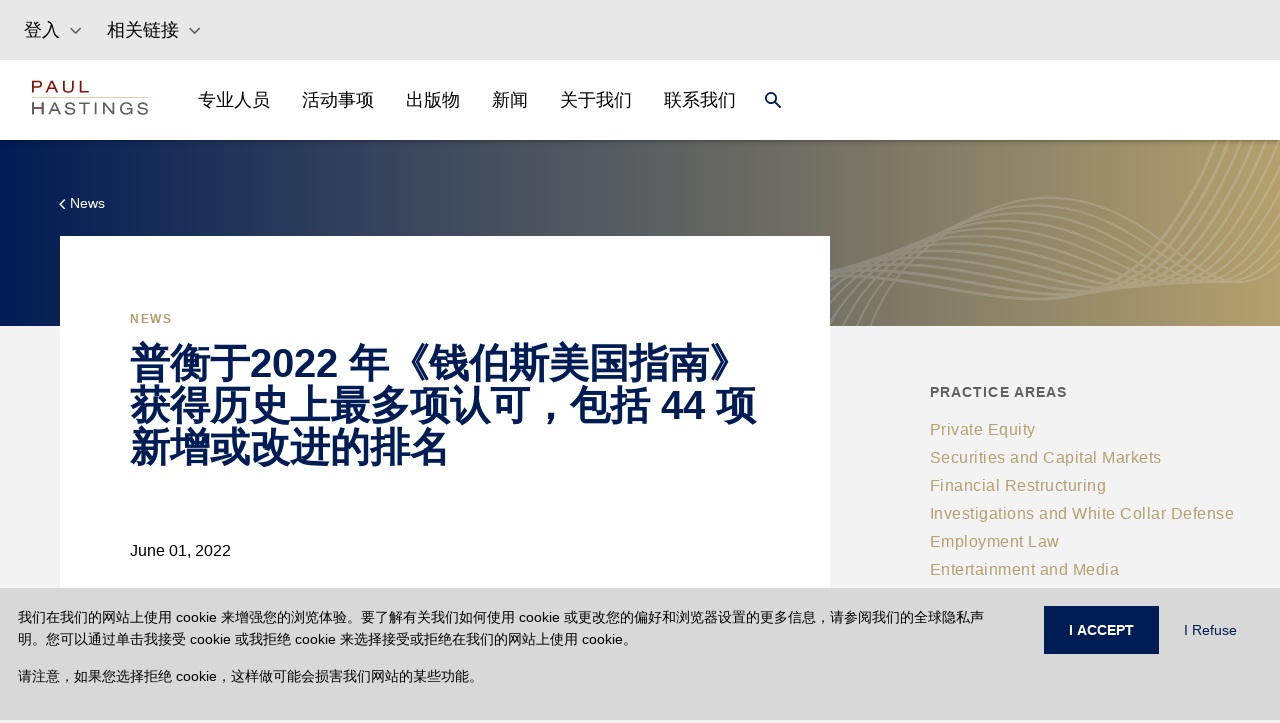

--- FILE ---
content_type: text/html
request_url: https://www.paulhastings.com/zh/%E6%96%B0%E9%97%BB/paul-hastings-earns-most-recognitions-in-its-history-in-chambers-usa-2022
body_size: 37063
content:
<!DOCTYPE html><html><head><meta charSet="utf-8"/><meta http-equiv="x-ua-compatible" content="ie=edge"/><meta name="viewport" content="width=device-width, initial-scale=1, shrink-to-fit=no"/><meta name="generator" content="Gatsby 5.11.0"/><meta name="theme-color" content="#121212"/><meta name="image" content="//images.ctfassets.net/t0ydv1wnf2mi/3tBWFAfsj5J0DaAYCIZ9og/d00d44db1b8ef3a233573fb12ab3211b/defaultSEOImage.png" data-gatsby-head="true"/><meta property="og:title" content="普衡于2022 年《钱伯斯美国指南》获得历史上最多项认可，包括 44 项新增或改进的排名 | Paul Hastings LLP" data-gatsby-head="true"/><meta property="og:image" content="//images.ctfassets.net/t0ydv1wnf2mi/3tBWFAfsj5J0DaAYCIZ9og/d00d44db1b8ef3a233573fb12ab3211b/defaultSEOImage.png" data-gatsby-head="true"/><meta property="og:locale" data-gatsby-head="true"/><meta property="og:type" content="website" data-gatsby-head="true"/><meta property="og:logo" content="//images.ctfassets.net/t0ydv1wnf2mi/3tBWFAfsj5J0DaAYCIZ9og/d00d44db1b8ef3a233573fb12ab3211b/defaultSEOImage.png" data-gatsby-head="true"/><meta name="twitter:card" content="summary_large_image" data-gatsby-head="true"/><meta name="twitter:creator" content="@paulhastings" data-gatsby-head="true"/><meta name="twitter:title" content="普衡于2022 年《钱伯斯美国指南》获得历史上最多项认可，包括 44 项新增或改进的排名 | Paul Hastings LLP" data-gatsby-head="true"/><meta name="twitter:image" content="//images.ctfassets.net/t0ydv1wnf2mi/3tBWFAfsj5J0DaAYCIZ9og/d00d44db1b8ef3a233573fb12ab3211b/defaultSEOImage.png" data-gatsby-head="true"/><style data-href="/styles.18a513bfa750161fb7cb.css" data-identity="gatsby-global-css">@charset "UTF-8";.EntriesBlock-module--gradient--f4ba5{background:linear-gradient(180deg,#001c54,#575757 54.35%)}.FullWidthHeroMedia-module--heroGradient--c0c32{background:linear-gradient(0deg,#001c54 0,rgba(0,28,84,0));height:100%;left:0;position:absolute;top:0;width:100%}.FullWidthHeroMedia-module--height--c2363{height:55vh;@media (max-width:991px){height:calc(100vh - 76px)}}*,:after,:before{--tw-border-spacing-x:0;--tw-border-spacing-y:0;--tw-translate-x:0;--tw-translate-y:0;--tw-rotate:0;--tw-skew-x:0;--tw-skew-y:0;--tw-scale-x:1;--tw-scale-y:1;--tw-pan-x: ;--tw-pan-y: ;--tw-pinch-zoom: ;--tw-scroll-snap-strictness:proximity;--tw-gradient-from-position: ;--tw-gradient-via-position: ;--tw-gradient-to-position: ;--tw-ordinal: ;--tw-slashed-zero: ;--tw-numeric-figure: ;--tw-numeric-spacing: ;--tw-numeric-fraction: ;--tw-ring-inset: ;--tw-ring-offset-width:0px;--tw-ring-offset-color:#fff;--tw-ring-color:rgba(59,130,246,.5);--tw-ring-offset-shadow:0 0 #0000;--tw-ring-shadow:0 0 #0000;--tw-shadow:0 0 #0000;--tw-shadow-colored:0 0 #0000;--tw-blur: ;--tw-brightness: ;--tw-contrast: ;--tw-grayscale: ;--tw-hue-rotate: ;--tw-invert: ;--tw-saturate: ;--tw-sepia: ;--tw-drop-shadow: ;--tw-backdrop-blur: ;--tw-backdrop-brightness: ;--tw-backdrop-contrast: ;--tw-backdrop-grayscale: ;--tw-backdrop-hue-rotate: ;--tw-backdrop-invert: ;--tw-backdrop-opacity: ;--tw-backdrop-saturate: ;--tw-backdrop-sepia: }::backdrop{--tw-border-spacing-x:0;--tw-border-spacing-y:0;--tw-translate-x:0;--tw-translate-y:0;--tw-rotate:0;--tw-skew-x:0;--tw-skew-y:0;--tw-scale-x:1;--tw-scale-y:1;--tw-pan-x: ;--tw-pan-y: ;--tw-pinch-zoom: ;--tw-scroll-snap-strictness:proximity;--tw-gradient-from-position: ;--tw-gradient-via-position: ;--tw-gradient-to-position: ;--tw-ordinal: ;--tw-slashed-zero: ;--tw-numeric-figure: ;--tw-numeric-spacing: ;--tw-numeric-fraction: ;--tw-ring-inset: ;--tw-ring-offset-width:0px;--tw-ring-offset-color:#fff;--tw-ring-color:rgba(59,130,246,.5);--tw-ring-offset-shadow:0 0 #0000;--tw-ring-shadow:0 0 #0000;--tw-shadow:0 0 #0000;--tw-shadow-colored:0 0 #0000;--tw-blur: ;--tw-brightness: ;--tw-contrast: ;--tw-grayscale: ;--tw-hue-rotate: ;--tw-invert: ;--tw-saturate: ;--tw-sepia: ;--tw-drop-shadow: ;--tw-backdrop-blur: ;--tw-backdrop-brightness: ;--tw-backdrop-contrast: ;--tw-backdrop-grayscale: ;--tw-backdrop-hue-rotate: ;--tw-backdrop-invert: ;--tw-backdrop-opacity: ;--tw-backdrop-saturate: ;--tw-backdrop-sepia: }.container{width:100%}@media (min-width:575px){.container{max-width:575px}}@media (min-width:765px){.container{max-width:765px}}@media (min-width:992px){.container{max-width:992px}}@media (min-width:1280px){.container{max-width:1280px}}.form-checkbox,.form-radio{--tw-shadow:0 0 #0000;-webkit-appearance:none;-moz-appearance:none;appearance:none;background-color:#fff;background-origin:border-box;border-color:#6b7280;border-width:1px;color:#2563eb;display:inline-block;flex-shrink:0;height:1rem;padding:0;-webkit-print-color-adjust:exact;print-color-adjust:exact;-webkit-user-select:none;-moz-user-select:none;user-select:none;vertical-align:middle;width:1rem}.form-checkbox{border-radius:0}.form-checkbox:focus,.form-radio:focus{--tw-ring-inset:var(--tw-empty,/*!*/ /*!*/);--tw-ring-offset-width:2px;--tw-ring-offset-color:#fff;--tw-ring-color:#2563eb;--tw-ring-offset-shadow:var(--tw-ring-inset) 0 0 0 var(--tw-ring-offset-width) var(--tw-ring-offset-color);--tw-ring-shadow:var(--tw-ring-inset) 0 0 0 calc(2px + var(--tw-ring-offset-width)) var(--tw-ring-color);box-shadow:var(--tw-ring-offset-shadow),var(--tw-ring-shadow),var(--tw-shadow);outline:2px solid transparent;outline-offset:2px}.form-checkbox:checked,.form-radio:checked{background-color:currentColor;background-position:50%;background-repeat:no-repeat;background-size:100% 100%;border-color:transparent}.form-checkbox:checked{background-image:url("data:image/svg+xml;charset=utf-8,%3Csvg xmlns='http://www.w3.org/2000/svg' fill='%23fff' viewBox='0 0 16 16'%3E%3Cpath d='M12.207 4.793a1 1 0 0 1 0 1.414l-5 5a1 1 0 0 1-1.414 0l-2-2a1 1 0 0 1 1.414-1.414L6.5 9.086l4.293-4.293a1 1 0 0 1 1.414 0z'/%3E%3C/svg%3E")}@media (forced-colors:active){.form-checkbox:checked{-webkit-appearance:auto;-moz-appearance:auto;appearance:auto}}.form-checkbox:checked:focus,.form-checkbox:checked:hover,.form-radio:checked:focus,.form-radio:checked:hover{background-color:currentColor;border-color:transparent}.form-checkbox:indeterminate{background-color:currentColor;background-image:url("data:image/svg+xml;charset=utf-8,%3Csvg xmlns='http://www.w3.org/2000/svg' fill='none' viewBox='0 0 16 16'%3E%3Cpath stroke='%23fff' stroke-linecap='round' stroke-linejoin='round' stroke-width='2' d='M4 8h8'/%3E%3C/svg%3E");background-position:50%;background-repeat:no-repeat;background-size:100% 100%;border-color:transparent}@media (forced-colors:active){.form-checkbox:indeterminate{-webkit-appearance:auto;-moz-appearance:auto;appearance:auto}}.form-checkbox:indeterminate:focus,.form-checkbox:indeterminate:hover{background-color:currentColor;border-color:transparent}.\!visible,.visible{visibility:visible!important}.static{position:static!important}.fixed{position:fixed!important}.absolute{position:absolute!important}.relative{position:relative!important}.sticky{position:sticky!important}.inset-0{inset:0!important}.bottom-0{bottom:0!important}.left-0{left:0!important}.left-3{left:.75rem!important}.right-0{right:0!important}.top-0{top:0!important}.top-12{top:3rem!important}.top-\[56px\]{top:56px!important}.z-0{z-index:0!important}.z-10{z-index:10!important}.z-30{z-index:30!important}.float-left{float:left!important}.m-0{margin:0!important}.m-1{margin:.25rem!important}.mx-2{margin-left:.5rem!important;margin-right:.5rem!important}.mx-2\.5{margin-left:.625rem!important;margin-right:.625rem!important}.mx-5{margin-left:1.25rem!important;margin-right:1.25rem!important}.mx-auto{margin-left:auto!important;margin-right:auto!important}.my-0{margin-bottom:0!important;margin-top:0!important}.my-10{margin-bottom:2.5rem!important;margin-top:2.5rem!important}.my-4{margin-bottom:1rem!important;margin-top:1rem!important}.my-5{margin-bottom:1.25rem!important;margin-top:1.25rem!important}.my-6{margin-bottom:1.5rem!important;margin-top:1.5rem!important}.my-8{margin-bottom:2rem!important;margin-top:2rem!important}.my-\[35px\]{margin-bottom:35px!important;margin-top:35px!important}.my-\[60px\]{margin-bottom:60px!important;margin-top:60px!important}.-mr-1{margin-right:-.25rem!important}.-mt-\[1px\]{margin-top:-1px!important}.-mt-\[3px\]{margin-top:-3px!important}.mb-0{margin-bottom:0!important}.mb-10{margin-bottom:2.5rem!important}.mb-12{margin-bottom:3rem!important}.mb-2{margin-bottom:.5rem!important}.mb-4{margin-bottom:1rem!important}.mb-5{margin-bottom:1.25rem!important}.mb-6{margin-bottom:1.5rem!important}.mb-8{margin-bottom:2rem!important}.mb-\[10px\]{margin-bottom:10px!important}.mb-\[15px\]{margin-bottom:15px!important}.mb-\[30px\]{margin-bottom:30px!important}.mb-\[45px\]{margin-bottom:45px!important}.mb-\[50px\]{margin-bottom:50px!important}.ml-2{margin-left:.5rem!important}.ml-2\.5{margin-left:.625rem!important}.ml-3{margin-left:.75rem!important}.ml-\[15px\]{margin-left:15px!important}.mr-1{margin-right:.25rem!important}.mr-10{margin-right:2.5rem!important}.mt-1{margin-top:.25rem!important}.mt-10{margin-top:2.5rem!important}.mt-12{margin-top:3rem!important}.mt-4{margin-top:1rem!important}.mt-6{margin-top:1.5rem!important}.mt-\[15px\]{margin-top:15px!important}.mt-\[2px\]{margin-top:2px!important}.mt-\[30px\]{margin-top:30px!important}.mt-\[55px\]{margin-top:55px!important}.mt-\[5px\]{margin-top:5px!important}.mt-\[8px\]{margin-top:8px!important}.box-border{box-sizing:border-box!important}.block{display:block!important}.inline-block{display:inline-block!important}.inline{display:inline!important}.flex{display:flex!important}.inline-flex{display:inline-flex!important}.table{display:table!important}.table-row{display:table-row!important}.grid{display:grid!important}.hidden{display:none!important}.aspect-\[16\/9\]{aspect-ratio:16/9!important}.h-14{height:3.5rem!important}.h-3{height:.75rem!important}.h-6{height:1.5rem!important}.h-\[103px\]{height:103px!important}.h-\[12px\]{height:12px!important}.h-\[155px\]{height:155px!important}.h-\[16px\]{height:16px!important}.h-\[1px\]{height:1px!important}.h-\[21px\]{height:21px!important}.h-\[24px\]{height:24px!important}.h-\[260px\]{height:260px!important}.h-\[2px\]{height:2px!important}.h-\[360px\]{height:360px!important}.h-\[500px\]{height:500px!important}.h-\[50px\]{height:50px!important}.h-\[56px\]{height:56px!important}.h-\[64px\]{height:64px!important}.h-\[80px\]{height:80px!important}.h-auto{height:auto!important}.h-full{height:100%!important}.min-h-\[32px\]{min-height:32px!important}.min-h-\[500px\]{min-height:500px!important}.w-1\/3{width:33.333333%!important}.w-2\/3{width:66.666667%!important}.w-6{width:1.5rem!important}.w-\[12px\]{width:12px!important}.w-\[21px\]{width:21px!important}.w-\[277px\]{width:277px!important}.w-\[279px\]{width:279px!important}.w-\[58px\]{width:58px!important}.w-full{width:100%!important}.min-w-\[103px\]{min-width:103px!important}.min-w-\[150px\]{min-width:150px!important}.max-w-\[165px\]{max-width:165px!important}.max-w-\[540px\]{max-width:540px!important}.flex-initial{flex:0 1 auto!important}.\!shrink,.flex-shrink,.shrink{flex-shrink:1!important}.flex-grow,.grow{flex-grow:1!important}.origin-top-right{transform-origin:top right!important}.transform{transform:translate(var(--tw-translate-x),var(--tw-translate-y)) rotate(var(--tw-rotate)) skewX(var(--tw-skew-x)) skewY(var(--tw-skew-y)) scaleX(var(--tw-scale-x)) scaleY(var(--tw-scale-y))!important}.cursor-pointer{cursor:pointer!important}.resize{resize:both!important}.grid-cols-1{grid-template-columns:repeat(1,minmax(0,1fr))!important}.grid-cols-2{grid-template-columns:repeat(2,minmax(0,1fr))!important}.grid-cols-3{grid-template-columns:repeat(3,minmax(0,1fr))!important}.grid-cols-8{grid-template-columns:repeat(8,minmax(0,1fr))!important}.flex-row{flex-direction:row!important}.flex-col{flex-direction:column!important}.flex-wrap{flex-wrap:wrap!important}.items-start{align-items:flex-start!important}.items-end{align-items:flex-end!important}.items-center{align-items:center!important}.justify-center{justify-content:center!important}.justify-between{justify-content:space-between!important}.justify-around{justify-content:space-around!important}.gap-1{gap:.25rem!important}.gap-10{gap:2.5rem!important}.gap-16{gap:4rem!important}.gap-2{gap:.5rem!important}.gap-3{gap:.75rem!important}.gap-4{gap:1rem!important}.gap-6{gap:1.5rem!important}.gap-\[4rem\]{gap:4rem!important}.gap-x-2{-moz-column-gap:.5rem!important;column-gap:.5rem!important}.gap-x-4{-moz-column-gap:1rem!important;column-gap:1rem!important}.gap-y-2{row-gap:.5rem!important}.overflow-hidden{overflow:hidden!important}.overflow-y-scroll{overflow-y:scroll!important}.break-all{word-break:break-all!important}.rounded-md{border-radius:.375rem!important}.rounded-none{border-radius:0!important}.rounded-sm{border-radius:.125rem!important}.border{border-width:1px!important}.border-0{border-width:0!important}.border-2{border-width:2px!important}.border-b{border-bottom-width:1px!important}.border-b-0{border-bottom-width:0!important}.border-b-2{border-bottom-width:2px!important}.border-l{border-left-width:1px!important}.border-l-0{border-left-width:0!important}.border-l-2{border-left-width:2px!important}.border-r{border-right-width:1px!important}.border-r-0{border-right-width:0!important}.border-r-2{border-right-width:2px!important}.border-t{border-top-width:1px!important}.border-t-0{border-top-width:0!important}.border-t-2{border-top-width:2px!important}.border-solid{border-style:solid!important}.border-none{border-style:none!important}.border-\[\#D5D1C4\]{--tw-border-opacity:1!important;border-color:rgb(213 209 196/var(--tw-border-opacity))!important}.border-black{border-color:rgb(0 0 0/var(--tw-border-opacity))!important}.border-black,.border-blue{--tw-border-opacity:1!important}.border-blue{border-color:rgb(68 121 123/var(--tw-border-opacity))!important}.border-gray{--tw-border-opacity:1!important;border-color:rgb(153 153 153/var(--tw-border-opacity))!important}.border-grayMd{border-color:#5f606254!important}.border-ph-border{--tw-border-opacity:1!important;border-color:rgb(221 224 227/var(--tw-border-opacity))!important}.border-ph-stone{border-color:rgb(213 209 196/var(--tw-border-opacity))!important}.border-ph-stone,.border-white{--tw-border-opacity:1!important}.border-white{border-color:rgb(255 255 255/var(--tw-border-opacity))!important}.border-t-gray{border-top-color:rgb(153 153 153/var(--tw-border-opacity))!important}.border-t-gray,.border-t-white{--tw-border-opacity:1!important}.border-t-white{border-top-color:rgb(255 255 255/var(--tw-border-opacity))!important}.bg-blue{--tw-bg-opacity:1!important;background-color:rgb(68 121 123/var(--tw-bg-opacity))!important}.bg-inherit{background-color:inherit!important}.bg-navy,.bg-ph-blue{--tw-bg-opacity:1!important;background-color:rgb(0 28 84/var(--tw-bg-opacity))!important}.bg-ph-purple{background-color:rgb(90 52 98/var(--tw-bg-opacity))!important}.bg-ph-purple,.bg-ph-stone{--tw-bg-opacity:1!important}.bg-ph-stone{background-color:rgb(213 209 196/var(--tw-bg-opacity))!important}.bg-stone20{--tw-bg-opacity:1!important;background-color:rgb(247 246 243/var(--tw-bg-opacity))!important}.bg-transparent{background-color:transparent!important}.bg-white{--tw-bg-opacity:1!important;background-color:rgb(255 255 255/var(--tw-bg-opacity))!important}.object-contain{-o-object-fit:contain!important;object-fit:contain!important}.object-cover{-o-object-fit:cover!important;object-fit:cover!important}.p-0{padding:0!important}.p-10{padding:2.5rem!important}.p-3{padding:.75rem!important}.p-4{padding:1rem!important}.p-6{padding:1.5rem!important}.px-0{padding-left:0!important;padding-right:0!important}.px-2{padding-left:.5rem!important;padding-right:.5rem!important}.px-2\.5{padding-left:.625rem!important;padding-right:.625rem!important}.px-3{padding-left:.75rem!important;padding-right:.75rem!important}.px-4{padding-left:1rem!important;padding-right:1rem!important}.px-6{padding-left:1.5rem!important;padding-right:1.5rem!important}.px-\[15px\]{padding-left:15px!important;padding-right:15px!important}.px-\[16px\]{padding-left:16px!important;padding-right:16px!important}.px-\[20px\]{padding-left:20px!important;padding-right:20px!important}.px-\[24px\]{padding-left:24px!important;padding-right:24px!important}.px-\[30px\]{padding-left:30px!important;padding-right:30px!important}.px-\[70px\]{padding-left:70px!important;padding-right:70px!important}.py-1{padding-bottom:.25rem!important;padding-top:.25rem!important}.py-10{padding-bottom:2.5rem!important;padding-top:2.5rem!important}.py-2{padding-bottom:.5rem!important;padding-top:.5rem!important}.py-3{padding-bottom:.75rem!important;padding-top:.75rem!important}.py-4{padding-bottom:1rem!important;padding-top:1rem!important}.py-5{padding-bottom:1.25rem!important;padding-top:1.25rem!important}.py-8{padding-bottom:2rem!important;padding-top:2rem!important}.py-\[100px\]{padding-bottom:100px!important;padding-top:100px!important}.py-\[16px\]{padding-bottom:16px!important;padding-top:16px!important}.py-\[25px\]{padding-bottom:25px!important;padding-top:25px!important}.py-\[35px\]{padding-bottom:35px!important;padding-top:35px!important}.py-\[4rem\]{padding-bottom:4rem!important;padding-top:4rem!important}.py-\[50px\]{padding-bottom:50px!important;padding-top:50px!important}.py-\[60px\]{padding-bottom:60px!important;padding-top:60px!important}.pb-0{padding-bottom:0!important}.pb-1{padding-bottom:.25rem!important}.pb-12{padding-bottom:3rem!important}.pb-2{padding-bottom:.5rem!important}.pb-2\.5{padding-bottom:.625rem!important}.pb-4{padding-bottom:1rem!important}.pb-6{padding-bottom:1.5rem!important}.pb-\[16px\]{padding-bottom:16px!important}.pb-\[25px\]{padding-bottom:25px!important}.pb-\[40px\]{padding-bottom:40px!important}.pb-\[50px\]{padding-bottom:50px!important}.pl-0{padding-left:0!important}.pl-2{padding-left:.5rem!important}.pl-2\.5{padding-left:.625rem!important}.pl-\[100px\]{padding-left:100px!important}.pl-\[12px\]{padding-left:12px!important}.pr-2{padding-right:.5rem!important}.pr-5{padding-right:1.25rem!important}.pr-\[24px\]{padding-right:24px!important}.pt-1{padding-top:.25rem!important}.pt-2{padding-top:.5rem!important}.pt-2\.5{padding-top:.625rem!important}.pt-4{padding-top:1rem!important}.pt-6{padding-top:1.5rem!important}.pt-\[40px\]{padding-top:40px!important}.pt-\[64px\]{padding-top:64px!important}.text-left{text-align:left!important}.text-center{text-align:center!important}.font-default{font-family:Helvetica Neue,Arial,Verdana,-apple-system,BlinkMacSystemFont,sans-serif!important}.text-\[1\.22rem\]{font-size:1.22rem!important}.text-\[14px\]{font-size:14px!important}.text-\[16px\]{font-size:16px!important}.text-\[18px\]{font-size:18px!important}.text-\[20px\]{font-size:20px!important}.text-\[22px\]{font-size:22px!important}.text-\[24px\]{font-size:24px!important}.text-\[26px\]{font-size:26px!important}.text-\[32px\]{font-size:32px!important}.text-base{font-size:1rem!important;line-height:1.5rem!important}.text-lg{font-size:1.125rem!important;line-height:1.75rem!important}.text-sm{font-size:.875rem!important;line-height:1.25rem!important}.text-xs{font-size:.75rem!important;line-height:1rem!important}.font-\[500\]{font-weight:500!important}.font-bold{font-weight:700!important}.font-medium{font-weight:500!important}.font-normal{font-weight:400!important}.uppercase{text-transform:uppercase!important}.capitalize{text-transform:capitalize!important}.italic{font-style:italic!important}.leading-6{line-height:1.5rem!important}.leading-\[32px\]{line-height:32px!important}.leading-\[36px\]{line-height:36px!important}.tracking-wide{letter-spacing:.025em!important}.tracking-wider{letter-spacing:.05em!important}.tracking-widest{letter-spacing:.1em!important}.text-\[\#333\]{--tw-text-opacity:1!important;color:rgb(51 51 51/var(--tw-text-opacity))!important}.text-\[\#5F6062\]{--tw-text-opacity:1!important;color:rgb(95 96 98/var(--tw-text-opacity))!important}.text-\[\#6F7276\]{--tw-text-opacity:1!important;color:rgb(111 114 118/var(--tw-text-opacity))!important}.text-\[\#b18b5a\]{--tw-text-opacity:1!important;color:rgb(177 139 90/var(--tw-text-opacity))!important}.text-black{--tw-text-opacity:1!important;color:rgb(0 0 0/var(--tw-text-opacity))!important}.text-black70p{color:#000000b2!important}.text-blue{color:rgb(68 121 123/var(--tw-text-opacity))!important}.text-blue,.text-burgundy{--tw-text-opacity:1!important}.text-burgundy{color:rgb(139 14 4/var(--tw-text-opacity))!important}.text-gray{--tw-text-opacity:1!important;color:rgb(153 153 153/var(--tw-text-opacity))!important}.text-navy,.text-ph-blue{--tw-text-opacity:1!important;color:rgb(0 28 84/var(--tw-text-opacity))!important}.text-ph-gold{color:rgb(180 160 110/var(--tw-text-opacity))!important}.text-ph-gold,.text-red{--tw-text-opacity:1!important}.text-red{color:rgb(120 35 47/var(--tw-text-opacity))!important}.text-white{--tw-text-opacity:1!important;color:rgb(255 255 255/var(--tw-text-opacity))!important}.underline{text-decoration-line:underline!important}.opacity-0{opacity:0!important}.opacity-100{opacity:1!important}.shadow{--tw-shadow:0 1px 3px 0 rgba(0,0,0,.1),0 1px 2px -1px rgba(0,0,0,.1)!important;--tw-shadow-colored:0 1px 3px 0 var(--tw-shadow-color),0 1px 2px -1px var(--tw-shadow-color)!important;box-shadow:var(--tw-ring-offset-shadow,0 0 #0000),var(--tw-ring-shadow,0 0 #0000),var(--tw-shadow)!important}.outline{outline-style:solid!important}.filter{filter:var(--tw-blur) var(--tw-brightness) var(--tw-contrast) var(--tw-grayscale) var(--tw-hue-rotate) var(--tw-invert) var(--tw-saturate) var(--tw-sepia) var(--tw-drop-shadow)!important}.transition{transition-duration:.15s!important;transition-property:color,background-color,border-color,text-decoration-color,fill,stroke,opacity,box-shadow,transform,filter,-webkit-backdrop-filter!important;transition-property:color,background-color,border-color,text-decoration-color,fill,stroke,opacity,box-shadow,transform,filter,backdrop-filter!important;transition-property:color,background-color,border-color,text-decoration-color,fill,stroke,opacity,box-shadow,transform,filter,backdrop-filter,-webkit-backdrop-filter!important;transition-timing-function:cubic-bezier(.4,0,.2,1)!important}.transition-all{transition-duration:.15s!important;transition-property:all!important;transition-timing-function:cubic-bezier(.4,0,.2,1)!important}.duration-300{transition-duration:.3s!important}.ease-in{transition-timing-function:cubic-bezier(.4,0,1,1)!important}.ease-in-out{transition-timing-function:cubic-bezier(.4,0,.2,1)!important}.ease-out{transition-timing-function:cubic-bezier(0,0,.2,1)!important}.contained-width{max-width:540px;padding-left:15px;padding-right:15px;width:100%}@media (min-width:765px){.contained-width{max-width:720px;padding-left:0;padding-right:0}}@media (min-width:992px){.contained-width{max-width:960px}}@media (min-width:1280px){.contained-width{max-width:1200px}}.hover-underline:hover{--tw-text-opacity:1;color:rgb(180 160 110/var(--tw-text-opacity));text-decoration-line:underline}html{-webkit-font-smoothing:antialiased;-moz-osx-font-smoothing:grayscale;box-sizing:border-box;font-family:-apple-system,BlinkMacSystemFont,Segoe UI,Roboto,Oxygen,Ubuntu,Cantarell,Fira Sans,Droid Sans,Helvetica Neue,sans-serif;font-style:normal;font-weight:400}body{position:relative}*{margin:0;padding:0}*,:after,:before{box-sizing:inherit}a{color:inherit;text-decoration:none}ol,ul{list-style:none}img{display:inline-block;vertical-align:top}code,pre{background-color:rgba(0,0,0,.04);border-radius:3px;font-family:source-code-pro,Menlo,Monaco,Consolas,Courier New,monospace;font-family:SFMono-Regular,Consolas,Roboto Mono,Droid Sans Mono,Liberation Mono,Menlo,Courier,monospace;padding:.2em 0}pre code{background:none;line-height:1.42}code:after,code:before,tt:after,tt:before{content:" ";letter-spacing:-.2em}pre code:after,pre code:before,pre tt:after,pre tt:before{content:""}.dropdown-scrollbar{padding-right:16px;width:calc(100% - 16px)}.dropdown-scrollbar::-webkit-scrollbar{width:4px}.dropdown-scrollbar::-webkit-scrollbar-thumb{background-color:#d5d1c4;border-radius:0}.dropdown-scrollbar::-webkit-scrollbar-track{background-color:#eeede7}.last\:border-b-0:last-child{border-bottom-width:0!important}.hover\:bg-navy:hover{--tw-bg-opacity:1!important;background-color:rgb(0 28 84/var(--tw-bg-opacity))!important}.hover\:text-\[\#B4A06E\]:hover{--tw-text-opacity:1!important;color:rgb(180 160 110/var(--tw-text-opacity))!important}.hover\:text-black:hover{--tw-text-opacity:1!important;color:rgb(0 0 0/var(--tw-text-opacity))!important}.hover\:text-ph-gold:hover{--tw-text-opacity:1!important;color:rgb(180 160 110/var(--tw-text-opacity))!important}.hover\:text-white:hover{--tw-text-opacity:1!important;color:rgb(255 255 255/var(--tw-text-opacity))!important}.hover\:underline:hover{text-decoration-line:underline!important}.hover\:underline-offset-2:hover{text-underline-offset:2px!important}.focus\:outline-none:focus{outline:2px solid transparent!important;outline-offset:2px!important}.group:hover .group-hover\:text-ph-gold{--tw-text-opacity:1!important;color:rgb(180 160 110/var(--tw-text-opacity))!important}.group:hover .group-hover\:underline{text-decoration-line:underline!important}.search-cancel\:hidden::-webkit-search-cancel-button{display:none!important}@media (max-width:450px){.max-\[450px\]\:px-0{padding-left:0!important;padding-right:0!important}.max-\[450px\]\:py-\[15px\]{padding-bottom:15px!important;padding-top:15px!important}}@media (min-width:575px){.sm\:w-11\/12{width:91.666667%!important}.sm\:w-5\/6{width:83.333333%!important}.sm\:max-w-\[540px\]{max-width:540px!important}.sm\:max-w-\[698px\]{max-width:698px!important}.sm\:max-w-full{max-width:100%!important}.sm\:grid-cols-1{grid-template-columns:repeat(1,minmax(0,1fr))!important}.sm\:grid-cols-2{grid-template-columns:repeat(2,minmax(0,1fr))!important}}@media (min-width:765px){.md\:my-\[35px\]{margin-bottom:35px!important;margin-top:35px!important}.md\:ml-10{margin-left:2.5rem!important}.md\:mt-0{margin-top:0!important}.md\:mt-\[55px\]{margin-top:55px!important}.md\:block{display:block!important}.md\:flex{display:flex!important}.md\:hidden{display:none!important}.md\:h-\[32px\]{height:32px!important}.md\:w-1\/2{width:50%!important}.md\:w-1\/3{width:33.333333%!important}.md\:w-2\/3{width:66.666667%!important}.md\:w-5\/6{width:83.333333%!important}.md\:w-\[26\%\]{width:26%!important}.md\:w-\[37\.5\%\]{width:37.5%!important}.md\:w-\[45\.8\%\]{width:45.8%!important}.md\:w-\[62\.5\%\]{width:62.5%!important}.md\:w-full{width:100%!important}.md\:max-w-\[1152px\]{max-width:1152px!important}.md\:max-w-\[720px\]{max-width:720px!important}.md\:max-w-\[calc\(100\%-160px\)\]{max-width:calc(100% - 160px)!important}.md\:max-w-full{max-width:100%!important}.md\:grid-cols-2{grid-template-columns:repeat(2,minmax(0,1fr))!important}.md\:grid-cols-3{grid-template-columns:repeat(3,minmax(0,1fr))!important}.md\:flex-row{flex-direction:row!important}.md\:justify-start{justify-content:flex-start!important}.md\:justify-between{justify-content:space-between!important}.md\:gap-4{gap:1rem!important}.md\:border-l{border-left-width:1px!important}.md\:border-t-0{border-top-width:0!important}.md\:border-none{border-style:none!important}.md\:p-0{padding:0!important}.md\:px-0{padding-left:0!important;padding-right:0!important}.md\:px-4{padding-left:1rem!important;padding-right:1rem!important}.md\:px-6{padding-left:1.5rem!important;padding-right:1.5rem!important}.md\:px-\[32px\]{padding-left:32px!important;padding-right:32px!important}.md\:pb-\[16px\]{padding-bottom:16px!important}.md\:pl-5{padding-left:1.25rem!important}.md\:pl-8{padding-left:2rem!important}.md\:pr-4{padding-right:1rem!important}.md\:pt-0{padding-top:0!important}.md\:text-\[40px\]{font-size:40px!important}.md\:leading-\[44px\]{line-height:44px!important}}@media (min-width:992px){.lg\:ml-0{margin-left:0!important}.lg\:ml-10{margin-left:2.5rem!important}.lg\:ml-\[35px\]{margin-left:35px!important}.lg\:block{display:block!important}.lg\:grid{display:grid!important}.lg\:hidden{display:none!important}.lg\:w-1\/2{width:50%!important}.lg\:w-1\/3{width:33.333333%!important}.lg\:w-1\/4{width:25%!important}.lg\:w-11\/12{width:91.666667%!important}.lg\:w-3\/4{width:75%!important}.lg\:w-7\/12{width:58.333333%!important}.lg\:w-\[20\%\]{width:20%!important}.lg\:w-\[67\.5\%\]{width:67.5%!important}.lg\:w-\[67\.5\]{width:67.5!important}.lg\:w-\[70\.8\%\]{width:70.8%!important}.lg\:max-w-\[1621px\]{max-width:1621px!important}.lg\:max-w-\[425px\]{max-width:425px!important}.lg\:max-w-\[960px\]{max-width:960px!important}.lg\:max-w-full{max-width:100%!important}.lg\:grid-cols-3{grid-template-columns:repeat(3,minmax(0,1fr))!important}.lg\:grid-cols-4{grid-template-columns:repeat(4,minmax(0,1fr))!important}.lg\:flex-row{flex-direction:row!important}.lg\:justify-start{justify-content:flex-start!important}.lg\:px-0{padding-left:0!important;padding-right:0!important}.lg\:px-8{padding-left:2rem!important;padding-right:2rem!important}.lg\:pb-\[45px\]{padding-bottom:45px!important}}@media (min-width:1280px){.xl\:ml-\[8\.3\%\]{margin-left:8.3%!important}.xl\:ml-\[8\.33\%\]{margin-left:8.33%!important}.xl\:mr-\[50px\]{margin-right:50px!important}.xl\:w-1\/2{width:50%!important}.xl\:w-2\/3{width:66.666667%!important}.xl\:w-5\/6{width:83.333333%!important}.xl\:w-\[20\.8\%\]{width:20.8%!important}.xl\:w-\[40\%\]{width:40%!important}.xl\:max-w-\[1200px\]{max-width:1200px!important}.xl\:max-w-full{max-width:100%!important}.xl\:px-0{padding-left:0!important;padding-right:0!important}.xl\:pl-\[15px\]{padding-left:15px!important}.xl\:pr-\[70px\]{padding-right:70px!important}}.slick-slider{-webkit-touch-callout:none;-webkit-tap-highlight-color:transparent;box-sizing:border-box;touch-action:pan-y;-webkit-user-select:none;-moz-user-select:none;user-select:none;-khtml-user-select:none}.slick-list,.slick-slider{display:block;position:relative}.slick-list{margin:0;overflow:hidden;padding:0}.slick-list:focus{outline:none}.slick-list.dragging{cursor:pointer;cursor:hand}.slick-slider .slick-list,.slick-slider .slick-track{transform:translateZ(0)}.slick-track{display:block;left:0;margin-left:auto;margin-right:auto;position:relative;top:0}.slick-track:after,.slick-track:before{content:"";display:table}.slick-track:after{clear:both}.slick-loading .slick-track{visibility:hidden}.slick-slide{display:none;float:left;height:100%;min-height:1px}[dir=rtl] .slick-slide{float:right}.slick-slide img{display:block}.slick-slide.slick-loading img{display:none}.slick-slide.dragging img{pointer-events:none}.slick-initialized .slick-slide{display:block}.slick-loading .slick-slide{visibility:hidden}.slick-vertical .slick-slide{border:1px solid transparent;display:block;height:auto}.slick-arrow.slick-hidden{display:none}.slick-loading .slick-list{background:#fff url([data-uri]) 50% no-repeat}@font-face{font-family:slick;font-style:normal;font-weight:400;src:url([data-uri]);src:url([data-uri]?#iefix) format("embedded-opentype"),url([data-uri]) format("woff"),url([data-uri]) format("truetype"),url([data-uri]#slick) format("svg")}.slick-next,.slick-prev{border:none;cursor:pointer;display:block;font-size:0;height:20px;line-height:0;padding:0;position:absolute;top:50%;transform:translateY(-50%);width:20px}.slick-next,.slick-next:focus,.slick-next:hover,.slick-prev,.slick-prev:focus,.slick-prev:hover{background:transparent;color:transparent;outline:none}.slick-next:focus:before,.slick-next:hover:before,.slick-prev:focus:before,.slick-prev:hover:before{opacity:1}.slick-next.slick-disabled:before,.slick-prev.slick-disabled:before{opacity:.25}.slick-next:before,.slick-prev:before{-webkit-font-smoothing:antialiased;-moz-osx-font-smoothing:grayscale;color:#fff;font-family:slick;font-size:20px;line-height:1;opacity:.75}.slick-prev{left:-25px}[dir=rtl] .slick-prev{left:auto;right:-25px}.slick-prev:before{content:"←"}[dir=rtl] .slick-prev:before{content:"→"}.slick-next{right:-25px}[dir=rtl] .slick-next{left:-25px;right:auto}.slick-next:before{content:"→"}[dir=rtl] .slick-next:before{content:"←"}.slick-dotted.slick-slider{margin-bottom:30px}.slick-dots{bottom:-25px;display:block;list-style:none;margin:0;padding:0;position:absolute;text-align:center;width:100%}.slick-dots li{display:inline-block;margin:0 5px;padding:0;position:relative}.slick-dots li,.slick-dots li button{cursor:pointer;height:20px;width:20px}.slick-dots li button{background:transparent;border:0;color:transparent;display:block;font-size:0;line-height:0;outline:none;padding:5px}.slick-dots li button:focus,.slick-dots li button:hover{outline:none}.slick-dots li button:focus:before,.slick-dots li button:hover:before{opacity:1}.slick-dots li button:before{-webkit-font-smoothing:antialiased;-moz-osx-font-smoothing:grayscale;color:#000;content:"•";font-family:slick;font-size:6px;height:20px;left:0;line-height:20px;opacity:.25;position:absolute;text-align:center;top:0;width:20px}.slick-dots li.slick-active button:before{color:#000;opacity:.75}:root{--menu-button-width:200px}@media screen and (max-width:765px){:root{--menu-button-width:100%}}.menu-button{width:var(--menu-button-width)}.phantom-border{max-width:calc(var(--menu-button-width) - 26px);width:calc(var(--menu-button-width) - 26px)}input[type=checkbox]:focus,input[type=radio]:focus,input[type=text]:focus,textarea:focus{box-shadow:none;outline:none}input[type=checkbox]:focus{border-color:#44797b}</style><style data-styled="" data-styled-version="6.0.7">.czaiHK{margin:0;padding:0;box-sizing:border-box;}/*!sc*/
.jcNttd{margin:0;padding:0;box-sizing:border-box;font-size:14px;}/*!sc*/
data-styled.g3[id="styles__StyledLink-sc-1h7u3so-2"]{content:"czaiHK,jcNttd,"}/*!sc*/
.iZftZX{box-sizing:border-box;}/*!sc*/
.iZftZX svg path{transition:fill 0.2s ease-in-out;}/*!sc*/
data-styled.g4[id="styles__StyledDiv-sc-yf3v8j-0"]{content:"iZftZX,"}/*!sc*/
.dZzYgr{text-decoration:none;outline:none;color:inherit;}/*!sc*/
data-styled.g23[id="style__ResetLinkStyle-sc-13i1o6m-0"]{content:"dZzYgr,"}/*!sc*/
.kZwIjC{cursor:pointer;}/*!sc*/
data-styled.g24[id="style__ActuallyPlain-sc-13i1o6m-1"]{content:"kZwIjC,"}/*!sc*/
.ePQqL{font-size:16px;font-weight:bold;color:#FFFFFF;padding:13px 20px;background:#B4A06E;display:flex;flex:none;align-items:center;justify-content:flex-start;cursor:pointer;-webkit-display:none;opacity:1;line-height:22px;transition:box-shadow 0.2s ease-in-out;text-decoration:none;outline:none;text-transform:uppercase;width:fit-content;}/*!sc*/
.ePQqL .icon:not(:first-child):not(:last-child){margin-right:4px;}/*!sc*/
data-styled.g29[id="style__StyledButtonUnbordered-sc-13i1o6m-6"]{content:"ePQqL,"}/*!sc*/
.iswFXr{border:2px solid #B4A06E;border-style:solid;width:250px;border-radius:undefined!important;padding:11px 14px;}/*!sc*/
data-styled.g30[id="style__StyledButton-sc-13i1o6m-7"]{content:"iswFXr,"}/*!sc*/
.bCzFoM{padding:13px 15px;margin-bottom:1rem;font-size:14px;color:#FFFFFF;letter-spacing:1.5px;font-weight:700;line-height:22px;background:#B4A06E;width:250px;height:fit-height;width:100%;margin-bottom:10px;}/*!sc*/
.bCzFoM:hover{background-color:#a99564;}/*!sc*/
@media screen and (min-width:992px){.bCzFoM{width:270px;height:auto;}}/*!sc*/
data-styled.g32[id="style__StyledEventButton-sc-13i1o6m-9"]{content:"bCzFoM,"}/*!sc*/
.iMmKxk{display:inline-block;flex:0 0 28px;width:20px;height:15px;min-width:20px;min-height:15px;position:relative;color:inherit;margin-top:0;}/*!sc*/
.dLGHOg{display:inline-block;flex:0 0 28px;width:26px;height:28px;min-width:26px;min-height:28px;position:relative;color:inherit;margin-top:0;}/*!sc*/
data-styled.g71[id="style__SvgWrapper-sc-701eld-0"]{content:"iMmKxk,dLGHOg,"}/*!sc*/
.bmWCKn{position:absolute;width:20;height:15;top:0;right:0;bottom:0;left:0;color:inherit;fill:currentColor;margin-top:0;}/*!sc*/
.jLxzzV{position:absolute;width:26;height:28;top:0;right:0;bottom:0;left:0;color:inherit;fill:#5F6062;margin-top:0;}/*!sc*/
data-styled.g72[id="style__InlineSvg-sc-701eld-1"]{content:"bmWCKn,jLxzzV,"}/*!sc*/
html{font-family:'Helvetica Neue','Arial','Verdana','-apple-system',BlinkMacSystemFont,sans-serif;font-weight:400;font-size:18px;width:100%;height:100%;}/*!sc*/
body{color:black;background-color:#f3f3f3;}/*!sc*/
p{color:#5F6062;font-size:18px;line-height:1.6;margin:0;padding:0;}/*!sc*/
data-styled.g75[id="sc-global-euVpXP1"]{content:"sc-global-euVpXP1,"}/*!sc*/
.eqknSJ{font-family:'Helvetica Neue','Arial','Verdana','-apple-system',BlinkMacSystemFont,sans-serif;font-weight:400;font-size:18px;color:#001C54;text-transform:none;font-size:2.5rem;font-weight:600;letter-spacing:0.4px;line-height:40px;padding:0;text-align:inherit;margin:0px;margin-bottom:40px;margin-top:0px;}/*!sc*/
@media (max-width:576px){.eqknSJ{font-size:2.5rem;line-height:1.2;}}/*!sc*/
.style__StyledLink-sc-13i1o6m-4:hover .eqknSJ{color:#5F6062;}/*!sc*/
.style__StyledNakedLink-sc-13i1o6m-5:hover .eqknSJ{color:#5F6062;}/*!sc*/
data-styled.g79[id="Globals__H1-sc-15apek9-3"]{content:"eqknSJ,"}/*!sc*/
.ebwmYI{font-size:40px;line-height:42px;letter-spacing:0px;}/*!sc*/
@media (max-width:575px){.ebwmYI{font-size:34px;line-height:38px;}}/*!sc*/
@media (max-width:375px){.ebwmYI{font-size:30px;line-height:34px;}}/*!sc*/
data-styled.g81[id="Globals__InsightsH1-sc-15apek9-5"]{content:"ebwmYI,"}/*!sc*/
.kcAGSr{font-family:'Helvetica Neue','Arial','Verdana','-apple-system',BlinkMacSystemFont,sans-serif;font-weight:400;font-size:18px;color:inherit;text-transform:none;font-weight:600;line-height:1.4rem;margin:0;padding:0;margin-bottom:0px;margin-top:0px;}/*!sc*/
.fQBqLP{font-family:'Helvetica Neue','Arial','Verdana','-apple-system',BlinkMacSystemFont,sans-serif;font-weight:400;font-size:18px;color:inherit;text-transform:none;font-size:30px!important;font-weight:600;line-height:36px;margin:0;padding:0;margin-bottom:20px;margin-top:40px;}/*!sc*/
.fHWOuO{font-family:'Helvetica Neue','Arial','Verdana','-apple-system',BlinkMacSystemFont,sans-serif;font-weight:400;font-size:18px;color:inherit;text-transform:uppercase;font-size:1rem!important;font-weight:600;line-height:1.4rem;margin:0;padding:0;margin-bottom:0px;margin-top:30px;}/*!sc*/
.gGyPrJ{font-family:'Helvetica Neue','Arial','Verdana','-apple-system',BlinkMacSystemFont,sans-serif;font-weight:400;font-size:18px;color:#001C54;text-transform:none;font-size:24px!important;font-weight:600;line-height:1.4rem;margin:0;padding:0;margin-bottom:0px;margin-top:0px;}/*!sc*/
data-styled.g82[id="Globals__H2-sc-15apek9-6"]{content:"kcAGSr,fQBqLP,fHWOuO,gGyPrJ,"}/*!sc*/
.fSFjoU{font-family:'Helvetica Neue','Arial','Verdana','-apple-system',BlinkMacSystemFont,sans-serif;font-weight:400;font-size:18px;color:#B4A06E;text-transform:uppercase;font-size:12px;font-weight:600;line-height:26px;letter-spacing:1.71px;margin:0;margin-bottom:0.2rem;padding:0px;margin-bottom:10px;margin-top:0px;margin-right:0px;}/*!sc*/
.iEcrMi{font-family:'Helvetica Neue','Arial','Verdana','-apple-system',BlinkMacSystemFont,sans-serif;font-weight:400;font-size:18px;color:#5F6062;text-transform:uppercase;font-size:12px;font-weight:600;line-height:22px;letter-spacing:1.13px;margin:0;margin-bottom:0.2rem;padding:0px;margin-bottom:0px;margin-top:0px;margin-right:20px;}/*!sc*/
.hpSYAB{font-family:'Helvetica Neue','Arial','Verdana','-apple-system',BlinkMacSystemFont,sans-serif;font-weight:400;font-size:18px;color:#5f606254;text-transform:uppercase;font-size:12px;font-weight:600;line-height:22px;letter-spacing:1.13px;margin:0;margin-bottom:0.2rem;padding:0px;margin-bottom:0px;margin-top:0px;margin-right:0px;}/*!sc*/
.dakkyx{font-family:'Helvetica Neue','Arial','Verdana','-apple-system',BlinkMacSystemFont,sans-serif;font-weight:400;font-size:18px;color:#5F6062;text-transform:uppercase;font-size:14px;font-weight:600;line-height:22px;letter-spacing:1.13px;margin:0;margin-bottom:0.2rem;padding:0px;margin-bottom:12px;margin-top:0px;margin-right:0px;}/*!sc*/
data-styled.g84[id="Globals__H3-sc-15apek9-8"]{content:"fSFjoU,iEcrMi,hpSYAB,dakkyx,"}/*!sc*/
.cJQxZD{font-family:'Helvetica Neue','Arial','Verdana','-apple-system',BlinkMacSystemFont,sans-serif;font-weight:400;font-size:18px;color:inherit;text-transform:none;font-size:16px;line-height:1.6;letter-spacing:0px;margin:0;padding:0;margin-top:30px;margin-bottom:0;word-wrap:break-word;margin-top:30px;font-size:16px;}/*!sc*/
.jIBBUZ{font-family:'Helvetica Neue','Arial','Verdana','-apple-system',BlinkMacSystemFont,sans-serif;font-weight:400;font-size:18px;color:inherit;text-transform:none;font-size:18px;line-height:1.6;letter-spacing:0px;margin:0;padding:0;margin-top:0;margin-bottom:0;word-wrap:break-word;}/*!sc*/
.jAZMCq{font-family:'Helvetica Neue','Arial','Verdana','-apple-system',BlinkMacSystemFont,sans-serif;font-weight:400;font-size:18px;color:inherit;text-transform:none;font-size:14px;line-height:1.6;letter-spacing:0px;margin:0;padding:0;margin-top:0;margin-bottom:0;word-wrap:break-word;font-size:14px;}/*!sc*/
.bIMjAT{font-family:'Helvetica Neue','Arial','Verdana','-apple-system',BlinkMacSystemFont,sans-serif;font-weight:400;font-size:18px;color:inherit;text-transform:none;font-size:16px;line-height:1.6;letter-spacing:0px;margin:0;padding:0;margin-top:0;margin-bottom:5pxpx;word-wrap:break-word;margin-bottom:5px;font-size:16px;}/*!sc*/
data-styled.g89[id="Globals__BodyCopy-sc-15apek9-13"]{content:"cJQxZD,jIBBUZ,jAZMCq,bIMjAT,"}/*!sc*/
.boxSIl{display:flex;flex-direction:column;flex-grow:1;flex-shrink:0;flex-basis:auto;justify-content:stretch;}/*!sc*/
data-styled.g98[id="Globals__Flex-sc-15apek9-22"]{content:"boxSIl,"}/*!sc*/
.bTmHCv{position:relative;margin-right:auto;margin-left:auto;padding-right:0px;padding-left:0px;padding-top:0px;padding-bottom:0px;width:100%;margin-bottom:40px;margin-top:0px;}/*!sc*/
@media (max-width:991px){.bTmHCv{max-width:100%;width:100%;}}/*!sc*/
@media (min-width:765px){.bTmHCv{max-width:100%;}}/*!sc*/
@media (min-width:992px){.bTmHCv{max-width:100%;}}/*!sc*/
@media (min-width:1279px){.bTmHCv{max-width:100%;}}/*!sc*/
.hlZANA{position:relative;margin-right:auto;margin-left:auto;padding-right:0px;padding-left:0px;padding-top:0px;padding-bottom:0px;width:1200px;margin-bottom:0px;margin-top:0px;}/*!sc*/
@media (max-width:991px){.hlZANA{max-width:540px;width:100%;}}/*!sc*/
@media (min-width:765px){.hlZANA{max-width:720px;}}/*!sc*/
@media (min-width:992px){.hlZANA{max-width:960px;}}/*!sc*/
@media (min-width:1279px){.hlZANA{max-width:1200px;}}/*!sc*/
data-styled.g99[id="Globals__Container-sc-15apek9-23"]{content:"bTmHCv,hlZANA,"}/*!sc*/
.ksrlJz{box-sizing:border-box;display:flex;flex:0 1 auto;flex-direction:row;flex-wrap:wrap;padding:0px;margin-left:0;margin-right:0;margin-top:0px;margin-bottom:0px;padding-top:0px;padding-bottom:0px;}/*!sc*/
@media screen and (min-width:575px){.ksrlJz{justify-content:undefined;}}/*!sc*/
@media screen and (min-width:765px){.ksrlJz{justify-content:undefined;}}/*!sc*/
@media screen and (min-width:992px){.ksrlJz{justify-content:undefined;}}/*!sc*/
@media screen and (min-width:1279px){.ksrlJz{justify-content:undefined;}}/*!sc*/
data-styled.g102[id="Globals__Row-sc-15apek9-26"]{content:"ksrlJz,"}/*!sc*/
.jJBKYp{display:flex;align-items:flex-start;position:relative;text-decoration:none;width:100%;left:-8px;text-decoration:none;color:#ffffff;margin-bottom:8px;}/*!sc*/
head@media (max-width:550px){.jJBKYp{left:3px;}}/*!sc*/
.jJBKYp:hover{text-decoration:none;fill:gold;color:#B4A06E;}/*!sc*/
.jJBKYp:hover svg{fill:#B4A06E;}/*!sc*/
.jJBKYp:hover a{color:#B4A06E;}/*!sc*/
.jJBKYp svg{fill:white;}/*!sc*/
.jJBKYp svg:hover{fill:#B4A06E;}/*!sc*/
data-styled.g116[id="style__Crumb-sc-1qtzoz3-0"]{content:"jJBKYp,"}/*!sc*/
.lkWuYd{display:inline!important;text-align:left;position:relative;left:-5px;bottom:-1px;width:fit-content;font-size:14px;text-decoration:none;color:white;text-transform:capitalize;}/*!sc*/
data-styled.g117[id="style__CrumbLink-sc-1qtzoz3-1"]{content:"lkWuYd,"}/*!sc*/
.jfyfTC{padding:58px 0px;color:#ffffff;height:190px;position:relative;background:linear-gradient(to right, rgba(0, 28, 84, 1) 0%, rgba(180,160,110,1) 100%);width:100%;display:block;box-sizing:border-box;}/*!sc*/
.jfyfTC::before{top:0px;bottom:0px;left:0px;right:0px;content:'';display:block;position:absolute;pointer-events:none;}/*!sc*/
data-styled.g121[id="style__StyledStackedBanner-sc-1n5w6n5-3"]{content:"jfyfTC,"}/*!sc*/
.gGDJj{position:relative;z-index:3;box-sizing:border-box;color:white;width:100%;margin-right:0px;margin-left:0px;}/*!sc*/
@media (max-width:574px){.gGDJj{margin:0 25px;width:90%;}}/*!sc*/
@media (min-width:575px){.gGDJj{max-width:480px;margin:0 auto;}}/*!sc*/
@media (min-width:768px){.gGDJj{max-width:720px;}}/*!sc*/
@media (min-width:992px){.gGDJj{max-width:960px;}}/*!sc*/
@media (min-width:1200px){.gGDJj{max-width:1170px;}}/*!sc*/
data-styled.g122[id="style__StyledStackedContainer-sc-1n5w6n5-4"]{content:"gGDJj,"}/*!sc*/
.jBgsPB{width:100%;display:block;padding:0;}/*!sc*/
@media (min-width:500px){.jBgsPB{max-width:540px;margin:0 auto;width:100%;}}/*!sc*/
@media (min-width:765px){.jBgsPB{max-width:720px;padding:0;}}/*!sc*/
@media (min-width:992px){.jBgsPB{max-width:960px;}}/*!sc*/
@media (min-width:1200px){.jBgsPB{max-width:1200px;}}/*!sc*/
@media print{.jBgsPB{max-width:8.5in;}}/*!sc*/
data-styled.g123[id="style__StyledSecondContainer-sc-1n5w6n5-5"]{content:"jBgsPB,"}/*!sc*/
.edYhAz{display:flex;width:100%;margin-right:0px;margin-left:0px;}/*!sc*/
@media (max-width:764px){.edYhAz{max-width:540px;width:100%;padding-left:15px;padding-right:15px;flex-direction:column;}}/*!sc*/
@media (min-width:765px){.edYhAz{max-width:720px;}}/*!sc*/
@media (min-width:992px){.edYhAz{max-width:960px;}}/*!sc*/
@media (min-width:1200px){.edYhAz{max-width:1200px;}}/*!sc*/
data-styled.g124[id="style__StyledFullWidthDiv-sc-1n5w6n5-6"]{content:"edYhAz,"}/*!sc*/
.iyixqf{padding:70px 70px 70px 70px;background-color:#ffffff;margin:-90px 0 55px 0;position:relative;z-index:1;max-width:770px;flex-direction:column;display:flex;}/*!sc*/
@media (max-width:1279px){.iyixqf{width:610px;padding:30px 26px;}}/*!sc*/
@media (max-width:991px){.iyixqf{width:480px;}}/*!sc*/
@media (max-width:765px){.iyixqf{width:100%;padding:30px 20px;flex:0 0 100%;}}/*!sc*/
@media (min-width:1200px){.iyixqf{width:100%;margin-left:20px;padding:70px 70px 60px 70px;}}/*!sc*/
data-styled.g125[id="style__StyledContentContainer-sc-1n5w6n5-7"]{content:"iyixqf,"}/*!sc*/
.gvgsmm{position:absolute;top:0;width:100%;z-index:-1;height:15vh;min-height:174px;padding:58px 0px;}/*!sc*/
@media (max-width:764px){.gvgsmm{padding:50px 0px;}}/*!sc*/
.gvgsmm>img{object-fit:cover!important;object-position:50% 50%!important;font-family:'object-fit: cover !important; object-position: 50% 50% !important;';}/*!sc*/
@media(max-width:991px){.gvgsmm{height:15vh;min-height:175px;}}/*!sc*/
data-styled.g134[id="style__BackgroundImage-sc-1n5w6n5-16"]{content:"gvgsmm,"}/*!sc*/
.cULGQf{position:absolute!important;z-index:0;width:586px;height:250px!important;top:-60px;right:0px;}/*!sc*/
data-styled.g135[id="style__StackedBackgroundImage-sc-1n5w6n5-17"]{content:"cULGQf,"}/*!sc*/
.bWUMdx{color:#5F6062;font-size:12px;line-height:28px;letter-spacing:0.4px;}/*!sc*/
data-styled.g179[id="style__StyledDate-sc-1n4tg5-5"]{content:"bWUMdx,"}/*!sc*/
.bXmdMO{color:#5F6062;width:100%;}/*!sc*/
data-styled.g180[id="style__StyledCard-sc-1n4tg5-6"]{content:"bXmdMO,"}/*!sc*/
.kCtyCb{margin:0px 0px 15px;font-size:22px;color:#27251F;text-decoration:none;line-height:1.625rem letter-spacing:0.42px;display:block;}/*!sc*/
a:hover .kCtyCb{color:#a99564;text-decoration:underline;}/*!sc*/
@media (max-width:991px){.kCtyCb{font-size:20px;letter-spacing:0.3px;line-height:24px;}}/*!sc*/
data-styled.g181[id="style__StyledTitle-sc-1n4tg5-7"]{content:"kCtyCb,"}/*!sc*/
.catnTc{display:flex;flex-direction:row;width:100%;height:100%;padding:20px 0px 0px 0px;}/*!sc*/
.catnTc a{text-decoration:none;}/*!sc*/
data-styled.g182[id="style__StyledProfileCardGrid-sc-1n4tg5-8"]{content:"catnTc,"}/*!sc*/
.cgLBnw{font-style:normal;font-family:'Helvetica Neue','Arial','Verdana','-apple-system',BlinkMacSystemFont,sans-serif;font-weight:400;font-size:16px;width:100%;line-height:26px;padding:0px;color:#5F6062;}/*!sc*/
@media (max-width:576px){.cgLBnw{margin:0 auto;}}/*!sc*/
data-styled.g185[id="style__StyledProfileDetails-sc-1n4tg5-11"]{content:"cgLBnw,"}/*!sc*/
.cMMkqi{margin:0px 0px 5px;text-transform:uppercase;display:block;font-size:16px;line-height:16px;font-weight:800;letter-spacing:1.5px;color:#B4A06E;text-decoration:none;width:100%;}/*!sc*/
data-styled.g187[id="style__ProfileNameNoLink-sc-1n4tg5-13"]{content:"cMMkqi,"}/*!sc*/
.fmoKF{color:#B4A06E;font-size:16px;word-break:break-all;}/*!sc*/
.fmoKF:hover{text-decoration:underline;cursor:pointer;}/*!sc*/
.cCPmk{color:#5F6062;font-size:16px;word-break:break-all;}/*!sc*/
.cCPmk:hover{text-decoration:underline;cursor:pointer;}/*!sc*/
data-styled.g189[id="style__ContactLink-sc-1n4tg5-15"]{content:"fmoKF,cCPmk,"}/*!sc*/
.ifEfTd{color:#001C54;font-weight:bold;letter-spaceing:0.51px;font-size:16px;}/*!sc*/
data-styled.g190[id="style__StyledCategory-sc-1n4tg5-16"]{content:"ifEfTd,"}/*!sc*/
.eRvHHr{box-sizing:border-box;margin-bottom:40px;}/*!sc*/
data-styled.g196[id="Box__StyledBox-sc-1mnfymn-0"]{content:"eRvHHr,"}/*!sc*/
.jFOBTz{max-width:100%;}/*!sc*/
.jFOBTz img,.jFOBTz embed,.jFOBTz p,.jFOBTz table,.jFOBTz iframe{max-width:100%;}/*!sc*/
.jFOBTz h1,.jFOBTz h2,.jFOBTz h3,.jFOBTz h4,.jFOBTz h5,.jFOBTz h6{margin-bottom:1rem;}/*!sc*/
.jFOBTz hr{margin-bottom:1rem;}/*!sc*/
.jFOBTz img{margin-bottom:1rem;}/*!sc*/
.jFOBTz embed{margin-bottom:1rem;}/*!sc*/
.jFOBTz iframe{margin-bottom:1rem;}/*!sc*/
.jFOBTz ol{list-style:decimal;color:#5f6062;margin-bottom:1rem;line-height:28.8px;}/*!sc*/
.jFOBTz ul{list-style:initial;line-height:28.8px;margin-bottom:1rem;}/*!sc*/
.jFOBTz ul ul li{list-style:circle;}/*!sc*/
.jFOBTz ul ul{margin-bottom:0;}/*!sc*/
.jFOBTz ul ul li{list-style:circle;}/*!sc*/
.jFOBTz ul ul{margin-bottom:0;}/*!sc*/
.jFOBTz td{border:1px solid #999;padding:3px;}/*!sc*/
.jFOBTz th{border:1px solid #999;padding:3px;}/*!sc*/
.jFOBTz table{border:1px solid #999;border-spacing:0px;margin-bottom:1rem;}/*!sc*/
.jFOBTz p{margin-bottom:1rem;color:#5f6062;line-height:28.8px;}/*!sc*/
.jFOBTz div{color:#5f6062;}/*!sc*/
.jFOBTz li{margin-left:1rem;color:#5f6062;}/*!sc*/
.jFOBTz a{color:rgb(180,160,110);cursor:pointer;text-decoration:none;}/*!sc*/
.jFOBTz a:hover{color:rgb(180,160,110);text-decoration:underline;}/*!sc*/
.jFOBTz .paddedAnchor{position:relative;}/*!sc*/
.jFOBTz .paddedAnchor>a:first-child{position:absolute;top:-75px;}/*!sc*/
data-styled.g316[id="style__RawHtml-sc-e90unm-0"]{content:"jFOBTz,"}/*!sc*/
.ccuFYs{color:#000000;position:fixed;width:100%;z-index:1030;text-align:center;border-bottom:#FFFFFF;background:#FFFFFF;box-shadow:0 0 5px 0 rgba(0,0,0,0.5);}/*!sc*/
data-styled.g335[id="style__StyledNavHeader-sc-rp8c36-0"]{content:"ccuFYs,"}/*!sc*/
.gWtImO{background-color:#ffffff;width:100%;display:block;margin:0 0 -40px;border-top:1px solid rgba(39,37,31,0.2);}/*!sc*/
.gWtImO a{text-decoration:none;font-size:14px;font-weight:400;letter-spacing:0.3px;color:#000000;display:block;margin:0px 0px 15px;}/*!sc*/
.gWtImO a:hover{text-decoration:underline;}/*!sc*/
.gWtImO h2{padding:16px 0px 0px;font-size:20px;letter-spacing:0.43px;line-height:25px;}/*!sc*/
@media (max-width:764px){.gWtImO{width:100%;padding:0 15px;}}/*!sc*/
data-styled.g404[id="style__StyledFooter-sc-xk2t6q-0"]{content:"gWtImO,"}/*!sc*/
.ehCGNQ{position:relative;display:flex;width:100%;}/*!sc*/
@media (max-width:991px){.ehCGNQ{flex-wrap:wrap;flex-basis:50%;}.ehCGNQ:first-child{flex-basis:100%;}}/*!sc*/
data-styled.g405[id="style__FooterRow-sc-xk2t6q-1"]{content:"ehCGNQ,"}/*!sc*/
.wTTY{border-bottom:1px solid rgba(39,37,31,0.15);display:block;padding:32px 0px 55px;width:100%;}/*!sc*/
data-styled.g406[id="style__FooterLinks-sc-xk2t6q-2"]{content:"wTTY,"}/*!sc*/
.eOtMxb{flex:0 0 100%;max-width:100%;position:relative;width:100%;min-height:1px;padding-right:15px;padding-bottom:20px;}/*!sc*/
.eOtMxb a,.eOtMxb h1,.eOtMxb h2,.eOtMxb h3,.eOtMxb h4,.eOtMxb h5,.eOtMxb h6{text-decoration:none;}/*!sc*/
@media (min-width:768px) and (max-width:991px){.eOtMxb{flex:0 0 50%;max-width:50%;}.eOtMxb:first-child{flex:0 0 100%;max-width:100%;}}/*!sc*/
@media (min-width:992px){.eOtMxb{flex:1;max-width:none;}}/*!sc*/
data-styled.g407[id="style__FooterNavCol-sc-xk2t6q-3"]{content:"eOtMxb,"}/*!sc*/
.XIroy{padding-top:10px;border-top:1px solid rgba(39,37,31,0.15);color:#27251f;display:block;padding:12px 0px 15px;font-family:'HelveticaNeueLTStd-Lt';font-size:12px;line-height:20px;width:100%;}/*!sc*/
data-styled.g408[id="style__StyledCopyright-sc-xk2t6q-4"]{content:"XIroy,"}/*!sc*/
.emBYRg{flex:0 0 100%;max-width:100%;position:relative;width:100%;min-height:1px;padding-right:15px;padding-left:15px;color:#000000;display:block;padding:12px 0px 15px;font-family:'Helvetica Neue','Arial','Verdana','-apple-system',BlinkMacSystemFont,sans-serif;font-weight:400;font-size:18px;font-size:12px;line-height:20px;}/*!sc*/
.emBYRg a{display:inline-flex!important;}/*!sc*/
.emBYRg a:hover{color:#b4a06e;}/*!sc*/
@media (min-width:768px){.emBYRg{flex:0 0 50%;max-width:50%;}}/*!sc*/
@media (max-width:767px){.emBYRg{text-align:center;}}/*!sc*/
data-styled.g409[id="style__CopyrightCol-sc-xk2t6q-5"]{content:"emBYRg,"}/*!sc*/
@media (max-width:767px){.gvcTVL{padding:12px 0px 0px;}}/*!sc*/
data-styled.g410[id="style__CopyrightText-sc-xk2t6q-6"]{content:"gvcTVL,"}/*!sc*/
.fqAIAR{text-align:center;}/*!sc*/
@media (min-width:768px){.fqAIAR{text-align:right;}}/*!sc*/
data-styled.g411[id="style__SitemapTerms-sc-xk2t6q-7"]{content:"fqAIAR,"}/*!sc*/
.cpUHkf{padding:0px 10px;color:#b4a06e;font-size:14px;letter-spacing:0.4px;border-right:1px solid rgba(39,37,31,0.15);}/*!sc*/
data-styled.g412[id="style__RightBorderLink-sc-xk2t6q-8"]{content:"cpUHkf,"}/*!sc*/
.ctRWWu{padding:0px 10px;color:#b4a06e;font-size:14px;letter-spacing:0.4px;}/*!sc*/
data-styled.g413[id="style__NoBorderLink-sc-xk2t6q-9"]{content:"ctRWWu,"}/*!sc*/
.ksHOir{display:inline-block!important;background:transparent;border:1px solid #001c54;border-right:none;border-radius:0px;height:54px;line-height:60px;padding:0px;z-index:2;position:relative;text-align:center;vertical-align:middle;margin:0px -1px 0px 0px;width:54px;}/*!sc*/
.ksHOir:after{display:none;}/*!sc*/
.ksHOir img{display:inline-block;vertical-align:middle;}/*!sc*/
.ksHOir:hover:after{content:'';display:block;border:1.5px solid #001c54;position:absolute;top:-1px;bottom:-1px;left:-1px;right:-1px;pointer-events:none;z-index:0;}/*!sc*/
data-styled.g414[id="style__SocialButton-sc-xk2t6q-10"]{content:"ksHOir,"}/*!sc*/
.bcewcz{flex-direction:row;justify-content:flex-end;margin-top:25px;display:flex;padding-left:0;margin-bottom:0;}/*!sc*/
.bcewcz .style__SocialButton-sc-xk2t6q-10:last-child{border-right:1px solid #001c54;}/*!sc*/
data-styled.g415[id="style__SocialList-sc-xk2t6q-11"]{content:"bcewcz,"}/*!sc*/
.htDeNZ{display:flex;flex-direction:column;padding-bottom:8px;}/*!sc*/
data-styled.g417[id="style__SocialAndSRAContainer-sc-xk2t6q-13"]{content:"htDeNZ,"}/*!sc*/
.iNApNc{flex:1 0 auto;padding-top:136px;}/*!sc*/
@media (max-width:991px){.iNApNc{padding-top:86px;}}/*!sc*/
data-styled.g420[id="style__BodyWrapper-sc-jcohkw-1"]{content:"iNApNc,"}/*!sc*/
.cSepeJ{display:flex;flex-direction:row;flex-wrap:wrap;margin:30px 0 50px;}/*!sc*/
data-styled.g429[id="style__SocialMediaContainer-sc-1caft8z-0"]{content:"cSepeJ,"}/*!sc*/
.fInJFD{display:flex;flex-direction:row;flex-wrap:wrap;align-items:center;}/*!sc*/
data-styled.g430[id="style__SocialMediaListContainer-sc-1caft8z-1"]{content:"fInJFD,"}/*!sc*/
.bqDWWw{border-right:1px solid #DDE0E3;padding:0 10px;height:21px;color:gray;}/*!sc*/
.bqDWWw:last-of-type{border-right:none;}/*!sc*/
data-styled.g431[id="style__SocialMediaList-sc-1caft8z-2"]{content:"bqDWWw,"}/*!sc*/
.guBsCL{max-width:770px;flex-direction:row;display:flex;margin:0;}/*!sc*/
@media (max-width:991px){.guBsCL{width:480px;}}/*!sc*/
@media (max-width:765px){.guBsCL{width:100%;flex:0 0 100%;margin:0 auto 40px;}}/*!sc*/
@media (max-width:574px){.guBsCL{width:100%;flex:0 0 100%;margin:0 auto 40px;}}/*!sc*/
@media (min-width:992px){.guBsCL{max-width:610px;flex:0 0 66.667%;}}/*!sc*/
@media (min-width:1200px){.guBsCL{width:100%;max-width:770px;margin-left:20px;}}/*!sc*/
data-styled.g440[id="style__CardsAndArticleContainer-sc-5ia8um-3"]{content:"guBsCL,"}/*!sc*/
.ehvZtI{width:100%;margin-right:0px;margin-left:0px;}/*!sc*/
@media (min-width:500px){.ehvZtI{width:100%;}}/*!sc*/
@media (min-width:768px){.ehvZtI{max-width:720px;width:575px;margin-bottom:40px;}}/*!sc*/
@media (min-width:992px){.ehvZtI{max-width:960px;width:760px;}}/*!sc*/
@media (min-width:1280px){.ehvZtI{max-width:1200px;width:950px;}}/*!sc*/
data-styled.g441[id="style__RowContainer-sc-5ia8um-4"]{content:"ehvZtI,"}/*!sc*/
.kXyNQH{text-transform:initial;letter-spacing:0.5px;color:#b4a06e;font-size:16px;}/*!sc*/
.kXyNQH:hover{text-decoration:underline;}/*!sc*/
data-styled.g454[id="style__StyledALink-sc-1pv4eeb-0"]{content:"kXyNQH,"}/*!sc*/
</style><style>.gatsby-image-wrapper{position:relative;overflow:hidden}.gatsby-image-wrapper picture.object-fit-polyfill{position:static!important}.gatsby-image-wrapper img{bottom:0;height:100%;left:0;margin:0;max-width:none;padding:0;position:absolute;right:0;top:0;width:100%;object-fit:cover}.gatsby-image-wrapper [data-main-image]{opacity:0;transform:translateZ(0);transition:opacity .25s linear;will-change:opacity}.gatsby-image-wrapper-constrained{display:inline-block;vertical-align:top}</style><noscript><style>.gatsby-image-wrapper noscript [data-main-image]{opacity:1!important}.gatsby-image-wrapper [data-placeholder-image]{opacity:0!important}</style></noscript><script type="module">const e="undefined"!=typeof HTMLImageElement&&"loading"in HTMLImageElement.prototype;e&&document.body.addEventListener("load",(function(e){const t=e.target;if(void 0===t.dataset.mainImage)return;if(void 0===t.dataset.gatsbyImageSsr)return;let a=null,n=t;for(;null===a&&n;)void 0!==n.parentNode.dataset.gatsbyImageWrapper&&(a=n.parentNode),n=n.parentNode;const o=a.querySelector("[data-placeholder-image]"),r=new Image;r.src=t.currentSrc,r.decode().catch((()=>{})).then((()=>{t.style.opacity=1,o&&(o.style.opacity=0,o.style.transition="opacity 500ms linear")}))}),!0);</script><link rel="sitemap" type="application/xml" href="/sitemap/sitemap-index.xml"/><link rel="icon" href="/favicon-32x32.png?v=dadccf7083c0f64532ebc27bdbf6d2c5" type="image/png"/><link rel="manifest" href="/manifest.webmanifest" crossorigin="anonymous"/><link rel="apple-touch-icon" sizes="48x48" href="/icons/icon-48x48.png?v=dadccf7083c0f64532ebc27bdbf6d2c5"/><link rel="apple-touch-icon" sizes="72x72" href="/icons/icon-72x72.png?v=dadccf7083c0f64532ebc27bdbf6d2c5"/><link rel="apple-touch-icon" sizes="96x96" href="/icons/icon-96x96.png?v=dadccf7083c0f64532ebc27bdbf6d2c5"/><link rel="apple-touch-icon" sizes="144x144" href="/icons/icon-144x144.png?v=dadccf7083c0f64532ebc27bdbf6d2c5"/><link rel="apple-touch-icon" sizes="192x192" href="/icons/icon-192x192.png?v=dadccf7083c0f64532ebc27bdbf6d2c5"/><link rel="apple-touch-icon" sizes="256x256" href="/icons/icon-256x256.png?v=dadccf7083c0f64532ebc27bdbf6d2c5"/><link rel="apple-touch-icon" sizes="384x384" href="/icons/icon-384x384.png?v=dadccf7083c0f64532ebc27bdbf6d2c5"/><link rel="apple-touch-icon" sizes="512x512" href="/icons/icon-512x512.png?v=dadccf7083c0f64532ebc27bdbf6d2c5"/><link rel="alternate" type="application/rss+xml" title="Paul Hastings Events RSS Feed" href="/eventsRss.xml"/><link rel="alternate" type="application/rss+xml" title="Paul Hastings Accolades RSS Feed" href="/accoladesRss.xml"/><link rel="alternate" type="application/rss+xml" title="Paul Hastings Insights RSS Feed" href="/insightsRss.xml"/><link rel="alternate" type="application/rss+xml" title="Paul Hastings News RSS Feed" href="/newsRss.xml"/><link rel="alternate" type="application/rss+xml" title="Paul Hastings RSS Feed" href="/homepageBannerRss.xml"/><link rel="preconnect" href="https://www.googletagmanager.com"/><link rel="dns-prefetch" href="https://www.googletagmanager.com"/><script>(function(w,d,s,l,i){w[l]=w[l]||[];w[l].push({'gtm.start': new Date().getTime(),event:'gtm.js'});var f=d.getElementsByTagName(s)[0], j=d.createElement(s),dl=l!='dataLayer'?'&l='+l:'';j.async=true;j.src= 'https://www.googletagmanager.com/gtm.js?id='+i+dl+'';f.parentNode.insertBefore(j,f); })(window,document,'script','dataLayer', 'GTM-WHZB3ZF');</script><title data-gatsby-head="true">普衡于2022 年《钱伯斯美国指南》获得历史上最多项认可，包括 44 项新增或改进的排名 | Paul Hastings LLP</title><link rel="alternate" hrefLang="ja-JP" href="https://www.paulhastings.com/ja/ニュース/paul-hastings-earns-most-recognitions-in-its-history-in-chambers-usa-2022" data-gatsby-head="true"/><link rel="alternate" hrefLang="ja" href="https://www.paulhastings.com/ja/ニュース/paul-hastings-earns-most-recognitions-in-its-history-in-chambers-usa-2022" data-gatsby-head="true"/><link rel="alternate" hrefLang="fr-FR" href="https://www.paulhastings.com/fr/actualités/paul-hastings-earns-most-recognitions-in-its-history-in-chambers-usa-2022" data-gatsby-head="true"/><link rel="alternate" hrefLang="fr" href="https://www.paulhastings.com/fr/actualités/paul-hastings-earns-most-recognitions-in-its-history-in-chambers-usa-2022" data-gatsby-head="true"/><link rel="alternate" hrefLang="ko-KR" href="https://www.paulhastings.com/ko/뉴스/paul-hastings-earns-most-recognitions-in-its-history-in-chambers-usa-2022" data-gatsby-head="true"/><link rel="alternate" hrefLang="ko" href="https://www.paulhastings.com/ko/뉴스/paul-hastings-earns-most-recognitions-in-its-history-in-chambers-usa-2022" data-gatsby-head="true"/><link rel="alternate" hrefLang="zh-CN" href="https://www.paulhastings.com/zh/新闻/paul-hastings-earns-most-recognitions-in-its-history-in-chambers-usa-2022" data-gatsby-head="true"/><link rel="alternate" hrefLang="zh" href="https://www.paulhastings.com/zh/新闻/paul-hastings-earns-most-recognitions-in-its-history-in-chambers-usa-2022" data-gatsby-head="true"/><link rel="alternate" hrefLang="de-DE" href="https://www.paulhastings.com/de/aktuelles/paul-hastings-earns-most-recognitions-in-its-history-in-chambers-usa-2022" data-gatsby-head="true"/><link rel="alternate" hrefLang="de" href="https://www.paulhastings.com/de/aktuelles/paul-hastings-earns-most-recognitions-in-its-history-in-chambers-usa-2022" data-gatsby-head="true"/><link rel="alternate" hrefLang="x-default" href="https://www.paulhastings.com/news/paul-hastings-earns-most-recognitions-in-its-history-in-chambers-usa-2022" data-gatsby-head="true"/><link rel="alternate" hrefLang="en" href="https://www.paulhastings.com/news/paul-hastings-earns-most-recognitions-in-its-history-in-chambers-usa-2022" data-gatsby-head="true"/><link rel="alternate" hrefLang="en-US" href="https://www.paulhastings.com/news/paul-hastings-earns-most-recognitions-in-its-history-in-chambers-usa-2022" data-gatsby-head="true"/><link rel="alternate" hrefLang="en-GB" href="https://www.paulhastings.com/en-GB/news/paul-hastings-earns-most-recognitions-in-its-history-in-chambers-usa-2022" data-gatsby-head="true"/><link rel="canonical" href="https://www.paulhastings.com/zh/新闻/paul-hastings-earns-most-recognitions-in-its-history-in-chambers-usa-2022" data-baseprotocol="https:" data-basehost="www.paulhastings.com" data-gatsby-head="true"/></head><body><noscript><iframe src="https://www.googletagmanager.com/ns.html?id=GTM-WHZB3ZF" height="0" width="0" style="display: none; visibility: hidden" aria-hidden="true"></iframe></noscript><div id="___gatsby"><div style="outline:none" tabindex="-1" id="gatsby-focus-wrapper"><header id="navigation" class="style__StyledNavHeader-sc-rp8c36-0 ccuFYs"></header><main title="普衡于2022 年《钱伯斯美国指南》获得历史上最多项认可，包括 44 项新增或改进的排名" nextEntries="[object Object],[object Object],[object Object]" localizedSlug="/zh/新闻/paul-hastings-earns-most-recognitions-in-its-history-in-chambers-usa-2022" contentful_id="5BdrDGR3yItS2V91yFmWfH" node_locale="zh" parentPages="[object Object]" displayOnSitesAsNodeLocales="en-US,ja,ko,zh,fr,de,en-GB" localizedSlugsComponents="" displayLocale="Chinese" class="style__BodyWrapper-sc-jcohkw-1 iNApNc"><div direction="column" shrink="0" grow="1" vAlign="stretch" class="Globals__Flex-sc-15apek9-22 boxSIl"><div mb="40" class="Box__StyledBox-sc-1mnfymn-0 eRvHHr"><section gradient="blue-gold" class="style__StyledStackedBanner-sc-1n5w6n5-3 jfyfTC"><div class="style__BackgroundImage-sc-1n5w6n5-16 style__StackedBackgroundImage-sc-1n5w6n5-17 gvgsmm cULGQf gatsby-image-wrapper" style="position:relative;overflow:hidden"><div aria-hidden="true" style="width:100%;padding-bottom:NaN%"></div><noscript><picture><source srcset="undefined" /><img loading="lazy" src="[data-uri]" alt="banner-image" style="position:absolute;top:0;left:0;opacity:1;width:100%;height:100%;object-fit:cover;object-position:center"/></picture></noscript></div><div align="left" class="style__StyledStackedContainer-sc-1n5w6n5-4 gGDJj"><div style="color:white;width:200px"><div class="style__Crumb-sc-1qtzoz3-0 jJBKYp"><div height="15" width="20" class="style__SvgWrapper-sc-701eld-0 iMmKxk icon" data-testid="svg-wrapper"><svg fill-rule="evenodd" clip-rule="evenodd" stroke-linejoin="round" stroke-miterlimit="1.414" xmlns="http://www.w3.org/2000/svg" aria-labelledby="title" viewBox="0 0 15 24" preserveAspectRatio="xMidYMid meet" fill="currentColor" id="left-caret" height="15" width="20" class="style__InlineSvg-sc-701eld-1 bmWCKn"><title id="title">left-caret</title><g><path d="M19.2,8.3c0.1,0,0.3,0.1,0.4,0.2l0.8,0.8c0.1,0.1,0.2,0.2,0.2,0.4s-0.1,0.3-0.2,0.4l-6.3,6.3l6.3,6.3 c0.1,0.1,0.2,0.2,0.2,0.4c0,0.1-0.1,0.3-0.2,0.4l-0.8,0.8c-0.1,0.1-0.2,0.2-0.4,0.2s-0.3-0.1-0.4-0.2l-7.5-7.5 c-0.1-0.1-0.2-0.2-0.2-0.4c0-0.1,0.1-0.3,0.2-0.4l7.5-7.5C19,8.4,19.1,8.3,19.2,8.3z"></path></g></svg></div><div class="styles__StyledDiv-sc-yf3v8j-0 iZftZX style__CrumbLink-sc-1qtzoz3-1 lkWuYd undefined cursor-pointer hover:text-ph-gold"> <!-- -->News<!-- --> </div></div></div></div></section><section class="style__StyledSecondContainer-sc-1n5w6n5-5 jBgsPB"><div class="style__StyledFullWidthDiv-sc-1n5w6n5-6 edYhAz"><div><div align="left" class="style__StyledContentContainer-sc-1n5w6n5-7 iyixqf"><div marginBottom="40" class="Globals__Container-sc-15apek9-23 bTmHCv"><div class="font-default border-box flex flex-row flex-initial flex-wrap p-0 m-0"><div class="flex box-border float-left w-full font-default flex-col"><h3 color="gold" letter-spacing="1.71px" lineHeight="26px" marginBottom="10" class="Globals__H3-sc-15apek9-8 fSFjoU qtph-insightspge-insightstypetitle-txt false">NEWS</h3><h1 marginBottom="40" color="navy" smallerText="2.5" lineHeight="40px" class="Globals__H1-sc-15apek9-3 Globals__InsightsH1-sc-15apek9-5 eqknSJ ebwmYI">普衡于2022 年《钱伯斯美国指南》获得历史上最多项认可，包括 44 项新增或改进的排名</h1><p font-size="16" marginTop="30" class="Globals__BodyCopy-sc-15apek9-13 cJQxZD">June 01, 2022</p><div class="style__SocialMediaContainer-sc-1caft8z-0 cSepeJ"><ul class="style__SocialMediaListContainer-sc-1caft8z-1 fInJFD"><h3 color="gray" marginRight="20" class="Globals__H3-sc-15apek9-8 iEcrMi">Share</h3><li class="style__SocialMediaList-sc-1caft8z-2 bqDWWw"><a href="https://www.linkedin.com/shareArticle?mini=true&amp;url=null&amp;title=Paul Hastings : 普衡于2022 年《钱伯斯美国指南》获得历史上最多项认可，包括 44 项新增或改进的排名" rel="noreferrer" target="_blank"><div height="28" width="26" class="style__SvgWrapper-sc-701eld-0 dLGHOg icon" data-testid="svg-wrapper"><svg fill-rule="evenodd" clip-rule="evenodd" stroke-linejoin="round" stroke-miterlimit="1.414" xmlns="http://www.w3.org/2000/svg" aria-labelledby="title" viewBox="0 0 32 32" preserveAspectRatio="xMidYMid meet" fill="gray" id="linkedIn" height="28" width="26" class="style__InlineSvg-sc-701eld-1 jLxzzV"><title id="title">linkedIn</title><g><path d="M17.894 17.895h-3.112V13.02c0-1.162-.021-2.657-1.619-2.657-1.62 0-1.87 1.266-1.87 2.573v4.958H8.183V7.873h2.987v1.37h.042c.416-.789 1.432-1.62 2.947-1.62 3.154 0 3.736 2.077 3.736 4.775v5.497zM4.672 6.503a1.806 1.806 0 1 1 0-3.613 1.806 1.806 0 0 1 0 3.613zM3.114 17.895h3.114V7.873H3.114v10.022zM19.446 0H1.55C.695 0 0 .678 0 1.513v17.972C0 20.32.695 21 1.55 21h17.896c.856 0 1.554-.679 1.554-1.515V1.513C21 .678 20.302 0 19.446 0z"></path></g></svg></div></a></li><li class="style__SocialMediaList-sc-1caft8z-2 bqDWWw"><a href="https://twitter.com/share?text=Paul Hastings: 普衡于2022 年《钱伯斯美国指南》获得历史上最多项认可，包括 44 项新增或改进的排名 &amp;url=null&amp;hashtags=paulhastings" rel="noreferrer" target="_blank"><div height="28" width="26" class="style__SvgWrapper-sc-701eld-0 dLGHOg icon" data-testid="svg-wrapper"><svg fill-rule="evenodd" clip-rule="evenodd" stroke-linejoin="round" stroke-miterlimit="1.414" xmlns="http://www.w3.org/2000/svg" aria-labelledby="title" viewBox="0 0 32 32" preserveAspectRatio="xMidYMid meet" fill="gray" id="twitter" height="28" width="26" class="style__InlineSvg-sc-701eld-1 jLxzzV"><title id="title">twitter</title><g><path d="M14.4,9.3l8-9.1h-3.6l-6.1,6.9L7.5,0.2H0L9,12l-8.5,9.7h3.6l6.6-7.5l5.7,7.5h7.3L14.4,9.3z M17.5,19.6L4.3,2.3h2.2l13.1,17.2L17.5,19.6L17.5,19.6z"></path></g></svg></div></a></li><li class="style__SocialMediaList-sc-1caft8z-2 bqDWWw"><a href="https://www.facebook.com/sharer.php?u=null" rel="noreferrer" target="_blank"><div height="28" width="26" class="style__SvgWrapper-sc-701eld-0 dLGHOg icon" data-testid="svg-wrapper"><svg fill-rule="evenodd" clip-rule="evenodd" stroke-linejoin="round" stroke-miterlimit="1.414" xmlns="http://www.w3.org/2000/svg" aria-labelledby="title" viewBox="0 0 32 32" preserveAspectRatio="xMidYMid meet" fill="gray" id="facebook" height="28" width="26" class="style__InlineSvg-sc-701eld-1 jLxzzV"><title id="title">facebook</title><g><path fill="#5F6062" d="M3.5,0.1h17c1.3,0,2.4,1.1,2.4,2.4v17c0,1.3-1.1,2.4-2.4,2.4h-17c-1.3,0-2.4-1.1-2.4-2.4v-17 C1.1,1.2,2.2,0.1,3.5,0.1 M19.3,2.5h-3c-2.3,0-4.2,1.9-4.2,4.2v3H9.6v3.6H12v8.5h3.6v-8.5h3.6V9.8h-3.6V7.4c0-0.7,0.5-1.2,1.2-1.2 h2.4V2.5z"></path></g></svg></div></a></li></ul></div><div class="style__RawHtml-sc-e90unm-0 jFOBTz"><p align="center" style="font-size: 110%"><strong><em>Reinforces Elite Positioning in Private Equity, Banking &amp; Finance, Real Estate Finance, High Yield Debt, Bankruptcy &amp; Restructuring, Infrastructure Projects, Intellectual Property, Litigation, and Investigations &amp; White Collar Defense</em></strong></p>

<p style="margin-bottom:16px"><b>New York</b>&nbsp;&ndash; Paul Hastings LLP has earned the most practice and lawyer rankings in its history in&nbsp;<i>Chambers USA 2022: America&rsquo;s Leading Lawyers for Business</i>, garnering recognitions across a broad range of transactional, disputes, and regulatory practices and industries. The firm was recognized for excellence across 65 practice areas as well as more than 150 total individual lawyer rankings.</p>

<p style="margin-bottom:16px">In the 2022 edition of <i>Chambers USA</i>, Paul Hastings was recognized with 44 new or improved rankings, including six new practice group rankings and strong representation across Private Equity, Banking &amp; Finance, Real Estate Finance, High Yield Debt, Bankruptcy &amp; Restructuring, Infrastructure Projects, Intellectual Property, Litigation and Investigations &amp; White Collar Defense practices, among other areas. The firm was ranked Band 1 in 13 practice groups, with 15 attorneys individually ranked in Band 1. Chambers ranked 16 Paul Hastings lawyers for the first time and elevated the individual rankings for 15 lawyers who were previously ranked in last year&rsquo;s edition.</p>

<p style="margin-bottom:16px">Paul Hastings continues to solidify its status as one of the preeminent global law firms through an enterprise-wide focus on providing intellectual capital and superior execution to clients. The firm&rsquo;s 2022 recognitions from <i>Chambers</i> follow a record year in 2021, with the firm ranking in <i>The American Lawyer&rsquo;</i>s &ldquo;Premier League&rdquo; for momentum, profit and prestige amongst firms in the 2022 American Lawyer 100.</p>

<p style="margin-bottom:16px">A full list of Paul Hastings&rsquo; rankings in the <i>Chambers USA</i> 2022 guide can be found <a href="http://chambers.com/law-firm/paul-hastings-llp-usa-5:25003">here</a>, in Chambers&rsquo; summary of the firm&rsquo;s unprecedented performance.</p>

<p><i>Dedicated to helping the world&rsquo;s leading Wall Street and global investment banks, asset managers and corporations achieve their business and legal goals, Paul Hastings is a premier global finance law firm with elite teams in finance, mergers and acquisitions, private equity and litigation. We are one of only a handful of law firms&nbsp;ranked across multiple core finance areas including: structured credit, leveraged finance, private credit, capital markets and real estate finance.</i></p>

<p><i>Our unmatched client service has helped us become one of the legal profession&rsquo;s most admired firms, known for a diverse and highly collaborative culture that delivers innovative solutions.</i></p>
</div><span id="footnote" style="display:block;height:115px;margin-top:-115px;visibility:hidden;pointer-events:none"></span></div></div></div></div><div class="Globals__Container-sc-15apek9-23 style__CardsAndArticleContainer-sc-5ia8um-3 hlZANA guBsCL"><div class="Globals__Row-sc-15apek9-26 style__RowContainer-sc-5ia8um-4 ksrlJz ehvZtI"><div class="flex box-border float-left w-full font-default flex-col sm:w-5/6"><h3 color="grayMd" class="Globals__H3-sc-15apek9-8 hpSYAB">READ NEXT</h3><a class="styles__StyledLink-sc-1h7u3so-2 czaiHK" href="/zh/新闻/pr-sino-synergy-ch"><div class="style__StyledCard-sc-1n4tg5-6 bXmdMO"><div class="styles__StyledDiv-sc-yf3v8j-0 iZftZX"> <h2 class="Globals__H2-sc-15apek9-6 style__StyledTitle-sc-1n4tg5-7 kcAGSr kCtyCb">普衡为独家保荐人及承销商于国鸿氢能在香港H股首次公开发行提供法律服务</h2> </div><p class="Globals__BodyCopy-sc-15apek9-13 style__StyledCategory-sc-1n4tg5-16 jIBBUZ ifEfTd"></p><p font-size="14" class="Globals__BodyCopy-sc-15apek9-13 style__StyledDate-sc-1n4tg5-5 jAZMCq bWUMdx">December 06, 2023</p></div></a></div></div></div></div><div class="flex box-border float-left font-default flex-col max-w-135 w-full my-5 mx-auto md:w-[26%] md:mt-[55px] md:ml-10 xl:ml-[8.3%]"><h3 marginBottom="12" font-size="14px" color="gray" class="Globals__H3-sc-15apek9-8 dakkyx">Practice Areas</h3><p class="Globals__BodyCopy-sc-15apek9-13 jIBBUZ"><a class="styles__StyledLink-sc-1h7u3so-2 czaiHK style__StyledALink-sc-1pv4eeb-0 kXyNQH" href="/zh/ 执业领域/private-equity">Private Equity</a></p><p class="Globals__BodyCopy-sc-15apek9-13 jIBBUZ"><a class="styles__StyledLink-sc-1h7u3so-2 czaiHK style__StyledALink-sc-1pv4eeb-0 kXyNQH" href="/zh/ 执业领域/securities-and-capital-markets">Securities and Capital Markets</a></p><p class="Globals__BodyCopy-sc-15apek9-13 jIBBUZ"><a class="styles__StyledLink-sc-1h7u3so-2 czaiHK style__StyledALink-sc-1pv4eeb-0 kXyNQH" href="/zh/ 执业领域/restructuring">Financial Restructuring</a></p><p class="Globals__BodyCopy-sc-15apek9-13 jIBBUZ"><a class="styles__StyledLink-sc-1h7u3so-2 czaiHK style__StyledALink-sc-1pv4eeb-0 kXyNQH" href="/zh/ 执业领域/investigations-and-white-collar-defense">Investigations and White Collar Defense</a></p><p class="Globals__BodyCopy-sc-15apek9-13 jIBBUZ"><a class="styles__StyledLink-sc-1h7u3so-2 czaiHK style__StyledALink-sc-1pv4eeb-0 kXyNQH" href="/zh/ 执业领域/employment-law">Employment Law</a></p><p class="Globals__BodyCopy-sc-15apek9-13 jIBBUZ"><a class="styles__StyledLink-sc-1h7u3so-2 czaiHK style__StyledALink-sc-1pv4eeb-0 kXyNQH" href="/zh/ 执业领域/entertainment-and-media">Entertainment and Media</a></p><p class="Globals__BodyCopy-sc-15apek9-13 jIBBUZ"><a class="styles__StyledLink-sc-1h7u3so-2 czaiHK style__StyledALink-sc-1pv4eeb-0 kXyNQH" href="/zh/ 执业领域/privacy-and-cybersecurity">Data Privacy and Cybersecurity</a></p><p class="Globals__BodyCopy-sc-15apek9-13 jIBBUZ"><a class="styles__StyledLink-sc-1h7u3so-2 czaiHK style__StyledALink-sc-1pv4eeb-0 kXyNQH" href="/zh/ 执业领域/mergers-and-acquisitions">Mergers and Acquisitions</a></p><p class="Globals__BodyCopy-sc-15apek9-13 jIBBUZ"><a class="styles__StyledLink-sc-1h7u3so-2 czaiHK style__StyledALink-sc-1pv4eeb-0 kXyNQH" href="/zh/ 执业领域/corporate">Corporate</a></p><p class="Globals__BodyCopy-sc-15apek9-13 jIBBUZ"><a class="styles__StyledLink-sc-1h7u3so-2 czaiHK style__StyledALink-sc-1pv4eeb-0 kXyNQH" href="/zh/ 执业领域/intellectual-property">Intellectual Property</a></p><p class="Globals__BodyCopy-sc-15apek9-13 jIBBUZ"><a class="styles__StyledLink-sc-1h7u3so-2 czaiHK style__StyledALink-sc-1pv4eeb-0 kXyNQH" href="/zh/ 执业领域/employment-litigation">Employment Litigation</a></p><p class="Globals__BodyCopy-sc-15apek9-13 jIBBUZ"><a class="styles__StyledLink-sc-1h7u3so-2 czaiHK style__StyledALink-sc-1pv4eeb-0 kXyNQH" href="/zh/ 执业领域/leveraged-finance">Leveraged &amp; Syndicated Lending</a></p><p class="Globals__BodyCopy-sc-15apek9-13 jIBBUZ"><a class="styles__StyledLink-sc-1h7u3so-2 czaiHK style__StyledALink-sc-1pv4eeb-0 kXyNQH" href="/zh/ 执业领域/white-collar-defense">White Collar Defense</a></p><p class="Globals__BodyCopy-sc-15apek9-13 jIBBUZ"><a class="styles__StyledLink-sc-1h7u3so-2 czaiHK style__StyledALink-sc-1pv4eeb-0 kXyNQH" href="/zh/ 执业领域/patent-litigation">Patent Litigation</a></p><p class="Globals__BodyCopy-sc-15apek9-13 jIBBUZ"><a class="styles__StyledLink-sc-1h7u3so-2 czaiHK style__StyledALink-sc-1pv4eeb-0 kXyNQH" href="/zh/ 执业领域/real-estate">Real Estate</a></p><p class="Globals__BodyCopy-sc-15apek9-13 jIBBUZ"><a class="styles__StyledLink-sc-1h7u3so-2 czaiHK style__StyledALink-sc-1pv4eeb-0 kXyNQH" href="/zh/ 执业领域/hospitality-and-leisure">Hospitality and Leisure</a></p><p class="Globals__BodyCopy-sc-15apek9-13 jIBBUZ"><a class="styles__StyledLink-sc-1h7u3so-2 czaiHK style__StyledALink-sc-1pv4eeb-0 kXyNQH" href="/zh/ 执业领域/securities-litigation">Securities Litigation</a></p><p class="Globals__BodyCopy-sc-15apek9-13 jIBBUZ"><a class="styles__StyledLink-sc-1h7u3so-2 czaiHK style__StyledALink-sc-1pv4eeb-0 kXyNQH" href="/zh/ 执业领域/alternative-lender-and-private-credit">Direct Lending and Private Credit Lending</a></p><p class="Globals__BodyCopy-sc-15apek9-13 jIBBUZ"><a class="styles__StyledLink-sc-1h7u3so-2 czaiHK style__StyledALink-sc-1pv4eeb-0 kXyNQH" href="/zh/ 执业领域/structured-credit">Structured Credit</a></p><p class="Globals__BodyCopy-sc-15apek9-13 jIBBUZ"><a class="styles__StyledLink-sc-1h7u3so-2 czaiHK style__StyledALink-sc-1pv4eeb-0 kXyNQH" href="/zh/ 执业领域/real-estate-litigation">Real Estate Litigation</a></p><p class="Globals__BodyCopy-sc-15apek9-13 jIBBUZ"><a class="styles__StyledLink-sc-1h7u3so-2 czaiHK style__StyledALink-sc-1pv4eeb-0 kXyNQH" href="/zh/ 执业领域/united-states">United States</a></p><p class="Globals__BodyCopy-sc-15apek9-13 jIBBUZ"><a class="styles__StyledLink-sc-1h7u3so-2 czaiHK style__StyledALink-sc-1pv4eeb-0 kXyNQH" href="/zh/ 执业领域/financial-services">Financial Services</a></p><p class="Globals__BodyCopy-sc-15apek9-13 jIBBUZ"><a class="styles__StyledLink-sc-1h7u3so-2 czaiHK style__StyledALink-sc-1pv4eeb-0 kXyNQH" href="/zh/ 执业领域/real-estate-restructuring-and-reorganization">Real Estate Restructuring and Reorganization</a></p><p class="Globals__BodyCopy-sc-15apek9-13 jIBBUZ"><a class="styles__StyledLink-sc-1h7u3so-2 czaiHK style__StyledALink-sc-1pv4eeb-0 kXyNQH" href="/zh/ 执业领域/real-estate-development-and-construction">Real Estate Development and Construction</a></p><p class="Globals__BodyCopy-sc-15apek9-13 jIBBUZ"><a class="styles__StyledLink-sc-1h7u3so-2 czaiHK style__StyledALink-sc-1pv4eeb-0 kXyNQH" href="/zh/ 执业领域/real-estate-equity-investments-and-joint-ventures">Real Estate Equity Investments and Joint Ventures</a></p><p class="Globals__BodyCopy-sc-15apek9-13 jIBBUZ"><a class="styles__StyledLink-sc-1h7u3so-2 czaiHK style__StyledALink-sc-1pv4eeb-0 kXyNQH" href="/zh/ 执业领域/real-estate-finance">Real Estate Finance</a></p><p class="Globals__BodyCopy-sc-15apek9-13 jIBBUZ"><a class="styles__StyledLink-sc-1h7u3so-2 czaiHK style__StyledALink-sc-1pv4eeb-0 kXyNQH" href="/zh/ 执业领域/real-estate-acquisitions-and-dispositions">Real Estate Acquisitions and Dispositions</a></p><p class="Globals__BodyCopy-sc-15apek9-13 jIBBUZ"><a class="styles__StyledLink-sc-1h7u3so-2 czaiHK style__StyledALink-sc-1pv4eeb-0 kXyNQH" href="/zh/ 执业领域/tax">Tax</a></p><p class="Globals__BodyCopy-sc-15apek9-13 jIBBUZ"><a class="styles__StyledLink-sc-1h7u3so-2 czaiHK style__StyledALink-sc-1pv4eeb-0 kXyNQH" href="/zh/ 执业领域/financial-services-litigation">Financial Services Litigation</a></p><p class="Globals__BodyCopy-sc-15apek9-13 jIBBUZ"><a class="styles__StyledLink-sc-1h7u3so-2 czaiHK style__StyledALink-sc-1pv4eeb-0 kXyNQH" href="/zh/ 执业领域/asset-securitization-and-structured-finance">Asset-Based Lending</a></p><p class="Globals__BodyCopy-sc-15apek9-13 jIBBUZ"><a class="styles__StyledLink-sc-1h7u3so-2 czaiHK style__StyledALink-sc-1pv4eeb-0 kXyNQH" href="/zh/ 执业领域/trade-secrets">Trade Secrets</a></p><p class="Globals__BodyCopy-sc-15apek9-13 jIBBUZ"><a class="styles__StyledLink-sc-1h7u3so-2 czaiHK style__StyledALink-sc-1pv4eeb-0 kXyNQH" href="/zh/ 执业领域/patent-office">Patent Office</a></p><p class="Globals__BodyCopy-sc-15apek9-13 jIBBUZ"><a class="styles__StyledLink-sc-1h7u3so-2 czaiHK style__StyledALink-sc-1pv4eeb-0 kXyNQH" href="/zh/ 执业领域/itc-section-337-investigations">ITC Section 337 Investigations</a></p><p class="Globals__BodyCopy-sc-15apek9-13 jIBBUZ"><a class="styles__StyledLink-sc-1h7u3so-2 czaiHK style__StyledALink-sc-1pv4eeb-0 kXyNQH" href="/zh/ 执业领域/infrastructure-and-energy">Energy and Infrastructure</a></p><p class="Globals__BodyCopy-sc-15apek9-13 jIBBUZ"><a class="styles__StyledLink-sc-1h7u3so-2 czaiHK style__StyledALink-sc-1pv4eeb-0 kXyNQH" href="/zh/ 执业领域/securities-enforcement-defense-and-regulatory-counseling">SEC Enforcement Defense and Regulatory Counseling</a></p><p class="Globals__BodyCopy-sc-15apek9-13 jIBBUZ"><a class="styles__StyledLink-sc-1h7u3so-2 czaiHK style__StyledALink-sc-1pv4eeb-0 kXyNQH" href="/zh/ 执业领域/energy">Energy</a></p><p class="Globals__BodyCopy-sc-15apek9-13 jIBBUZ"><a class="styles__StyledLink-sc-1h7u3so-2 czaiHK style__StyledALink-sc-1pv4eeb-0 kXyNQH" href="/zh/ 执业领域/antitrust-and-competition">Antitrust and Competition</a></p><p class="Globals__BodyCopy-sc-15apek9-13 jIBBUZ"><a class="styles__StyledLink-sc-1h7u3so-2 czaiHK style__StyledALink-sc-1pv4eeb-0 kXyNQH" href="/zh/ 执业领域/life-sciences-and-healthcare">Life Sciences and Healthcare</a></p><p class="Globals__BodyCopy-sc-15apek9-13 jIBBUZ"><a class="styles__StyledLink-sc-1h7u3so-2 czaiHK style__StyledALink-sc-1pv4eeb-0 kXyNQH" href="/zh/ 执业领域/executive-compensation-employee-benefits-and-erisa">Executive Compensation, Employee Benefits, and ERISA</a></p><p class="Globals__BodyCopy-sc-15apek9-13 jIBBUZ"><a class="styles__StyledLink-sc-1h7u3so-2 czaiHK style__StyledALink-sc-1pv4eeb-0 kXyNQH" href="/zh/ 执业领域/complex-litigation-and-arbitration">Complex Litigation and Arbitration</a></p><p class="Globals__BodyCopy-sc-15apek9-13 jIBBUZ"><a class="styles__StyledLink-sc-1h7u3so-2 czaiHK style__StyledALink-sc-1pv4eeb-0 kXyNQH" href="/zh/ 执业领域/litigation">Litigation</a></p><p class="Globals__BodyCopy-sc-15apek9-13 jIBBUZ"><a class="styles__StyledLink-sc-1h7u3so-2 czaiHK style__StyledALink-sc-1pv4eeb-0 kXyNQH" href="/zh/ 执业领域/technology">Technology</a></p><p class="Globals__BodyCopy-sc-15apek9-13 jIBBUZ"><a class="styles__StyledLink-sc-1h7u3so-2 czaiHK style__StyledALink-sc-1pv4eeb-0 kXyNQH" href="/zh/ 执业领域/technology-media-and-telecommunications">Technology, Media and Telecommunications</a></p><p class="Globals__BodyCopy-sc-15apek9-13 jIBBUZ"><a class="styles__StyledLink-sc-1h7u3so-2 czaiHK style__StyledALink-sc-1pv4eeb-0 kXyNQH" href="/zh/ 执业领域/environment-and-energy">Environment and Energy</a></p><p class="Globals__BodyCopy-sc-15apek9-13 jIBBUZ"><a class="styles__StyledLink-sc-1h7u3so-2 czaiHK style__StyledALink-sc-1pv4eeb-0 kXyNQH" href="/zh/ 执业领域/private-investment-funds">Private Investment Funds</a></p><p class="Globals__BodyCopy-sc-15apek9-13 jIBBUZ"><a class="styles__StyledLink-sc-1h7u3so-2 czaiHK style__StyledALink-sc-1pv4eeb-0 kXyNQH" href="/zh/ 执业领域/privacy-and-cybersecurity">Data Privacy and Cybersecurity</a></p><br/><h2 marginTop="40" font-size="30px" lineHeight="36px" marginBottom="20" class="Globals__H2-sc-15apek9-6 fQBqLP">SIGN UP FOR NEWS INSIGHTS</h2><button width="250px" height="62px" marginBottom="10px" class="style__StyledButtonUnbordered-sc-13i1o6m-6 style__StyledButton-sc-13i1o6m-7 style__StyledEventButton-sc-13i1o6m-9 ePQqL iswFXr bCzFoM">Subscribe to News</button><div class="flex box-border float-left w-full font-default flex-col"><h2 font-size="1rem" marginTop="30" class="Globals__H2-sc-15apek9-6 fHWOuO">MEDIA CONTACTS</h2><div padding="20px 0px 0px 0px" height="100%" class="style__StyledProfileCardGrid-sc-1n4tg5-8 catnTc"><div class="style__StyledProfileDetails-sc-1n4tg5-11 cgLBnw"><p marginBottom="5px" font-size="16" class="Globals__BodyCopy-sc-15apek9-13 bIMjAT"></p><span class="style__ProfileNameNoLink-sc-1n4tg5-13 cMMkqi">Submission Requests</span><a href="mailto:PR@paulhastings.com" target="_blank" rel="noopener noreferrer" class="style__ResetLinkStyle-sc-13i1o6m-0 dZzYgr style__ContactLink-sc-1n4tg5-15 fmoKF"><div class="style__ActuallyPlain-sc-13i1o6m-1 kZwIjC style__ContactLink-sc-1n4tg5-15 fmoKF" font-size="16px">Email</div></a></div></div><div padding="20px 0px 0px 0px" height="100%" class="style__StyledProfileCardGrid-sc-1n4tg5-8 catnTc"><div class="style__StyledProfileDetails-sc-1n4tg5-11 cgLBnw"><p marginBottom="5px" font-size="16" class="Globals__BodyCopy-sc-15apek9-13 bIMjAT">Asia</p><span class="style__ProfileNameNoLink-sc-1n4tg5-13 cMMkqi">Heidi Au</span><a href="mailto:heidiau@paulhastings.com" target="_blank" rel="noopener noreferrer" class="style__ResetLinkStyle-sc-13i1o6m-0 dZzYgr style__ContactLink-sc-1n4tg5-15 fmoKF"><div class="style__ActuallyPlain-sc-13i1o6m-1 kZwIjC style__ContactLink-sc-1n4tg5-15 fmoKF" font-size="16px">Email</div></a><a href="tel:+852-2867-9052" target="_blank" rel="noopener noreferrer" class="style__ResetLinkStyle-sc-13i1o6m-0 dZzYgr style__ContactLink-sc-1n4tg5-15 cCPmk"><div class="style__ActuallyPlain-sc-13i1o6m-1 kZwIjC style__ContactLink-sc-1n4tg5-15 cCPmk" color="default" font-size="16px">+852-2867-9052</div></a></div></div></div></div></div></section></div></div></main><footer class="style__StyledFooter-sc-xk2t6q-0 gWtImO"><div class="style__FooterLinks-sc-xk2t6q-2 wTTY"><div class="Globals__Container-sc-15apek9-23 hlZANA qtph-footer px-4 lg:px-0"><div class="style__FooterRow-sc-xk2t6q-1 ehCGNQ"><div class="style__FooterNavCol-sc-xk2t6q-3 eOtMxb"><a class="styles__StyledLink-sc-1h7u3so-2 czaiHK" href="/zh/专业人员"><h2 font-size="24px" color="navy" class="Globals__H2-sc-15apek9-6 gGyPrJ">专业人员</h2></a><a class="styles__StyledLink-sc-1h7u3so-2 czaiHK" href="/zh/关于我们"><h2 font-size="24px" color="navy" class="Globals__H2-sc-15apek9-6 gGyPrJ">关于我们</h2></a><a font-size="14" class="styles__StyledLink-sc-1h7u3so-2 jcNttd" href="/zh/新闻">新闻</a><a font-size="14" class="styles__StyledLink-sc-1h7u3so-2 jcNttd" href="/zh/活动信息">活动事项</a><a font-size="14" class="styles__StyledLink-sc-1h7u3so-2 jcNttd" href="/zh/联系我们">联系我们</a><a class="styles__StyledLink-sc-1h7u3so-2 czaiHK" href="/zh/出版物"><h2 font-size="24px" color="navy" class="Globals__H2-sc-15apek9-6 gGyPrJ">出版物</h2></a></div><div class="style__SocialAndSRAContainer-sc-xk2t6q-13 htDeNZ"><div class="style__SocialList-sc-xk2t6q-11 bcewcz"><a href="https://www.linkedin.com/company/paul-hastings/" rel="noreferrer" target="_blank" class="style__SocialButton-sc-xk2t6q-10 ksHOir"><svg width="21" height="21" viewBox="0 0 23 22" fill="none"><g id="Group"><path id="Vector" d="M5.72622 21.6193V7.69093H1.10076V21.6193H5.7267H5.72622ZM3.41446 5.78958C5.02711 5.78958 6.03109 4.72005 6.03109 3.38343C6.00091 2.01637 5.02711 0.976685 3.44512 0.976685C1.86205 0.976685 0.828125 2.01637 0.828125 3.38331C0.828125 4.71993 1.83175 5.78946 3.38415 5.78946H3.41409L3.41446 5.78958ZM8.28647 21.6193H12.9116V13.8419C12.9116 13.4262 12.9417 13.0093 13.0639 12.7124C13.3982 11.8804 14.1592 11.019 15.4373 11.019C17.1105 11.019 17.7803 12.2962 17.7803 14.1688V21.6193H22.4053V13.6332C22.4053 9.35517 20.1237 7.36439 17.0806 7.36439C14.5857 7.36439 13.4899 8.7601 12.8811 9.71071H12.9119V7.69141H8.28671C8.34708 8.99805 8.28635 21.6197 8.28635 21.6197L8.28647 21.6193Z" fill="#001C54"></path></g></svg></a><a href="https://www.instagram.com/paulhastingslaw/" rel="noreferrer" target="_blank" class="style__SocialButton-sc-xk2t6q-10 ksHOir"><svg width="20" height="20" viewBox="0 0 22 22" fill="none"><path d="M6.38 0H15.62C19.14 0 22 2.86 22 6.38V15.62C22 17.3121 21.3278 18.9349 20.1313 20.1313C18.9349 21.3278 17.3121 22 15.62 22H6.38C2.86 22 0 19.14 0 15.62V6.38C0 4.68792 0.672177 3.06514 1.86866 1.86866C3.06514 0.672177 4.68792 0 6.38 0ZM6.16 2.2C5.10974 2.2 4.1025 2.61721 3.35986 3.35986C2.61721 4.1025 2.2 5.10974 2.2 6.16V15.84C2.2 18.029 3.971 19.8 6.16 19.8H15.84C16.8903 19.8 17.8975 19.3828 18.6401 18.6401C19.3828 17.8975 19.8 16.8903 19.8 15.84V6.16C19.8 3.971 18.029 2.2 15.84 2.2H6.16ZM16.775 3.85C17.1397 3.85 17.4894 3.99487 17.7473 4.25273C18.0051 4.51059 18.15 4.86033 18.15 5.225C18.15 5.58967 18.0051 5.93941 17.7473 6.19727C17.4894 6.45513 17.1397 6.6 16.775 6.6C16.4103 6.6 16.0606 6.45513 15.8027 6.19727C15.5449 5.93941 15.4 5.58967 15.4 5.225C15.4 4.86033 15.5449 4.51059 15.8027 4.25273C16.0606 3.99487 16.4103 3.85 16.775 3.85ZM11 5.5C12.4587 5.5 13.8576 6.07946 14.8891 7.11091C15.9205 8.14236 16.5 9.54131 16.5 11C16.5 12.4587 15.9205 13.8576 14.8891 14.8891C13.8576 15.9205 12.4587 16.5 11 16.5C9.54131 16.5 8.14236 15.9205 7.11091 14.8891C6.07946 13.8576 5.5 12.4587 5.5 11C5.5 9.54131 6.07946 8.14236 7.11091 7.11091C8.14236 6.07946 9.54131 5.5 11 5.5ZM11 7.7C10.1248 7.7 9.28542 8.04768 8.66655 8.66655C8.04768 9.28542 7.7 10.1248 7.7 11C7.7 11.8752 8.04768 12.7146 8.66655 13.3335C9.28542 13.9523 10.1248 14.3 11 14.3C11.8752 14.3 12.7146 13.9523 13.3335 13.3335C13.9523 12.7146 14.3 11.8752 14.3 11C14.3 10.1248 13.9523 9.28542 13.3335 8.66655C12.7146 8.04768 11.8752 7.7 11 7.7Z" fill="#001C54"></path></svg></a></div></div></div></div></div><div class="style__StyledCopyright-sc-xk2t6q-4 XIroy"><div class="Globals__Container-sc-15apek9-23 hlZANA"><div class="style__FooterRow-sc-xk2t6q-1 ehCGNQ"><div class="style__CopyrightCol-sc-xk2t6q-5 style__CopyrightText-sc-xk2t6q-6 emBYRg gvcTVL">Copyright © 2025 Paul Hastings, LLP. All rights reserved.</div><div class="style__CopyrightCol-sc-xk2t6q-5 style__SitemapTerms-sc-xk2t6q-7 emBYRg fqAIAR"><a class="styles__StyledLink-sc-1h7u3so-2 czaiHK style__RightBorderLink-sc-xk2t6q-8 cpUHkf" href="/zh/sitemap">Sitemap</a><a class="styles__StyledLink-sc-1h7u3so-2 czaiHK style__RightBorderLink-sc-xk2t6q-8 cpUHkf" href="/zh/terms-and-conditions">Legal Notices</a><a class="styles__StyledLink-sc-1h7u3so-2 czaiHK style__NoBorderLink-sc-xk2t6q-9 ctRWWu" href="/zh/global-privacy-statement">Global Privacy Statement</a></div></div></div></div></footer></div><div id="gatsby-announcer" style="position:absolute;top:0;width:1px;height:1px;padding:0;overflow:hidden;clip:rect(0, 0, 0, 0);white-space:nowrap;border:0" aria-live="assertive" aria-atomic="true"></div></div><script async="" src="https://www.googletagmanager.com/gtag/js?id=G-CX2ZBET40B"></script><script>
      window.excludeGtagPaths=[/^(?:\/preview\/(?:(?!(?:\/|^)\.).)*?)$/];
      
      if(!(navigator.doNotTrack == "1" || window.doNotTrack == "1")) {
        window.dataLayer = window.dataLayer || [];
        function gtag(){dataLayer.push(arguments);}
        gtag('js', new Date());

        gtag('config', 'G-CX2ZBET40B', {"send_page_view":false});
      }
      </script><script id="gatsby-script-loader">/*<![CDATA[*/window.pagePath="/zh/新闻/paul-hastings-earns-most-recognitions-in-its-history-in-chambers-usa-2022";/*]]>*/</script><!-- slice-start id="_gatsby-scripts-1" -->
          <script
            id="gatsby-chunk-mapping"
          >
            window.___chunkMapping="{\"app\":[\"/app-4a81686a80ca6305ca44.js\"],\"component---src-pages-404-js\":[\"/component---src-pages-404-js-4c2d381d5282964e87a8.js\"],\"component---src-templates-accolades-detail-js\":[\"/component---src-templates-accolades-detail-js-e6cdbbb319535fade3c4.js\"],\"component---src-templates-accolades-js\":[\"/component---src-templates-accolades-js-96efaf1ae02145799d24.js\"],\"component---src-templates-blog-js\":[\"/component---src-templates-blog-js-0e74789dd2abfbaaf8a8.js\"],\"component---src-templates-covid-resource-page-js\":[\"/component---src-templates-covid-resource-page-js-da117e3e6587ad6894c0.js\"],\"component---src-templates-events-detail-js\":[\"/component---src-templates-events-detail-js-9fb037229d08dfddaa08.js\"],\"component---src-templates-events-js\":[\"/component---src-templates-events-js-92c994eb083179172a6f.js\"],\"component---src-templates-generic-page-js\":[\"/component---src-templates-generic-page-js-ac224fa2acaf5ff70247.js\"],\"component---src-templates-global-search-js\":[\"/component---src-templates-global-search-js-455595087e2a4c4bcf6a.js\"],\"component---src-templates-insights-detail-js\":[\"/component---src-templates-insights-detail-js-3aa3276658b44e371874.js\"],\"component---src-templates-insights-js\":[\"/component---src-templates-insights-js-1ad030dcd4449d4edf89.js\"],\"component---src-templates-legal-disclaimer-js\":[\"/component---src-templates-legal-disclaimer-js-5482a5944a159ed5a4e2.js\"],\"component---src-templates-news-detail-js\":[\"/component---src-templates-news-detail-js-e685cb4bc02faa3d77dd.js\"],\"component---src-templates-news-js\":[\"/component---src-templates-news-js-ac31e8a47e4140823539.js\"],\"component---src-templates-offices-detail-js\":[\"/component---src-templates-offices-detail-js-444275071a5a75a95828.js\"],\"component---src-templates-offices-js\":[\"/component---src-templates-offices-js-cb3a152f7e56db9f69b9.js\"],\"component---src-templates-page-with-subpages-js\":[\"/component---src-templates-page-with-subpages-js-978c699a031f1c4d56aa.js\"],\"component---src-templates-practice-areas-detail-js\":[\"/component---src-templates-practice-areas-detail-js-f0923de6094c7e6a3d3b.js\"],\"component---src-templates-practice-areas-js\":[\"/component---src-templates-practice-areas-js-f0026401bc92c92272a1.js\"],\"component---src-templates-professionals-detail-js\":[\"/component---src-templates-professionals-detail-js-035220e80d389690eaed.js\"],\"component---src-templates-professionals-js\":[\"/component---src-templates-professionals-js-0f0f4439440259252c5c.js\"],\"component---src-templates-sitemap-js\":[\"/component---src-templates-sitemap-js-988a47995e9765a77f96.js\"],\"component---src-templates-tgb-js\":[\"/component---src-templates-tgb-js-1744c3e3560632085d1a.js\"]}";
          </script>
        <script>window.___webpackCompilationHash="5852d5da4c3303e1b941";</script><script src="/webpack-runtime-ec60ab603a8c4c0e16b1.js" async></script><script src="/framework-389537224253b7df4a0c.js" async></script><script src="/2852872c-0e2623973ffaebf82870.js" async></script><script src="/75fc9c18-493da2c8b8ec2ecded16.js" async></script><script src="/app-4a81686a80ca6305ca44.js" async></script><!-- slice-end id="_gatsby-scripts-1" --><script>
          piAId = '967853';
          piCId = '38652';
          piHostname = 'pi.pardot.com';
          (function() {
          function async_load()
          { var s = document.createElement('script'); 
            s.type = 'text/javascript'; 
            s.src = ('https:' == document.location.protocol ? 'https://pi' : 'http://cdn') + '.pardot.com/pd.js'; 
            var c = document.getElementsByTagName('script')[0]; 
            c.parentNode.insertBefore(s, c); 
          }
          if(window.attachEvent) { 
            window.attachEvent('onload', async_load); 
          }
          else { 
            window.addEventListener('load', async_load, false); 
          }
          })();</script><script>
              (function(d){
                var s = d.createElement("script");
                s.setAttribute("data-position", 3);
                s.setAttribute("data-account", "6pMNWSt7nX");
                s.setAttribute("src", "https://cdn.userway.org/widget.js");
                (d.body || d.head).appendChild(s);
              })(document);
            </script><noscript>Please ensure Javascript is enabled for purposes of <a href="https://userway.org">website accessibility</a></noscript></body></html>

--- FILE ---
content_type: text/plain; charset=utf-8
request_url: https://t.influ2.com/u/?cb=1762682567384
body_size: 12
content:
{"TrackerUserID":"7f18ea72e9c21ecd6db1b67","SeenBefore":false}

--- FILE ---
content_type: application/javascript
request_url: https://www.paulhastings.com/024ebc2ef74bea9a7ddc4dba469e08ca00fc1fb0-3fc21c48ce2b8b8291a5.js
body_size: 91465
content:
/*! For license information please see 024ebc2ef74bea9a7ddc4dba469e08ca00fc1fb0-3fc21c48ce2b8b8291a5.js.LICENSE.txt */
(self.webpackChunkpaul_hastings_client=self.webpackChunkpaul_hastings_client||[]).push([[982],{976:function(e,t){"use strict";var n,r=Symbol.for("react.element"),l=Symbol.for("react.portal"),o=Symbol.for("react.fragment"),i=Symbol.for("react.strict_mode"),c=Symbol.for("react.profiler"),a=Symbol.for("react.provider"),u=Symbol.for("react.context"),s=Symbol.for("react.server_context"),L=Symbol.for("react.forward_ref"),d=Symbol.for("react.suspense"),f=Symbol.for("react.suspense_list"),p=Symbol.for("react.memo"),m=Symbol.for("react.lazy"),h=Symbol.for("react.offscreen");function y(e){if("object"==typeof e&&null!==e){var t=e.$$typeof;switch(t){case r:switch(e=e.type){case o:case c:case i:case d:case f:return e;default:switch(e=e&&e.$$typeof){case s:case u:case L:case m:case p:case a:return e;default:return t}}case l:return t}}}n=Symbol.for("react.module.reference"),t.ContextConsumer=u,t.ContextProvider=a,t.Element=r,t.ForwardRef=L,t.Fragment=o,t.Lazy=m,t.Memo=p,t.Portal=l,t.Profiler=c,t.StrictMode=i,t.Suspense=d,t.SuspenseList=f,t.isAsyncMode=function(){return!1},t.isConcurrentMode=function(){return!1},t.isContextConsumer=function(e){return y(e)===u},t.isContextProvider=function(e){return y(e)===a},t.isElement=function(e){return"object"==typeof e&&null!==e&&e.$$typeof===r},t.isForwardRef=function(e){return y(e)===L},t.isFragment=function(e){return y(e)===o},t.isLazy=function(e){return y(e)===m},t.isMemo=function(e){return y(e)===p},t.isPortal=function(e){return y(e)===l},t.isProfiler=function(e){return y(e)===c},t.isStrictMode=function(e){return y(e)===i},t.isSuspense=function(e){return y(e)===d},t.isSuspenseList=function(e){return y(e)===f},t.isValidElementType=function(e){return"string"==typeof e||"function"==typeof e||e===o||e===c||e===i||e===d||e===f||e===h||"object"==typeof e&&null!==e&&(e.$$typeof===m||e.$$typeof===p||e.$$typeof===a||e.$$typeof===u||e.$$typeof===L||e.$$typeof===n||void 0!==e.getModuleId)},t.typeOf=y},1068:function(e,t,n){"use strict";n.d(t,{A:function(){return S}});var r=n(6540),l=n(1899),o=n(6906),i=n(5167),c=n(7251),a=n(1738),u=n(5892),s=n(882),L=n(9371);const d=s.default.div.withConfig({displayName:"style__StyledUSMap",componentId:"sc-yl7q73-0"})(["path{fill:#b4a06e;stroke:#afa8a5;cursor:pointer;}path:hover{fill:#8b0e04;}rect{cursor:pointer;}text{pointer-events:none;}rect:hover{fill:#8b0e04;}svg{max-width:100%;}"]),f=s.default.video.withConfig({displayName:"style__StyledVideo",componentId:"sc-yl7q73-1"})([""," "," "," "," "," "," "," ",""],L.xe,L.G1,L.yW,L.Il,L.PQ,L.Zp,L.pn,L.r7),p=s.default.div.withConfig({displayName:"style__PyramidStyle",componentId:"sc-yl7q73-2"})([".st0{fill:#8b241d;}.st1{fill:#404041;}.st2{fill:#58595b;}.st3{fill:#707070;}.st4{fill:#77787b;}.st5{fill:#2b0e2b;}.st6{fill:#3d173e;}.st7{fill:#5a3464;}.st8{opacity:0.4;}.st9{fill:#ffffff;}.st11{font-size:17.9992px;}.st12{fill:#7f6846;}.st13{fill:#bfa870;}.st14{fill:#464646;}.st15{fill:#2f2f2f;}.st16{fill:#252525;}.st17{fill:#8a1812;}.st18{fill:#631105;}#newera{max-width:725px;}.ph-row{display:-ms-flexbox;display:flex;-ms-flex-wrap:wrap;flex-wrap:wrap;margin-right:-15px;margin-left:-15px;}.ph-vmiddle{align-items:center;}.pyr-col100{width:100%;padding:0 15px;}.pyr-items{padding-top:50px;}.pyr-col60{width:60%;padding:0 15px;padding-right:0;}.pyr-col40{width:40%;padding:0 15px;padding-left:0;}.step:hover .pyramid-link *,.step.active .pyramid-link *{fill:rgba(255,255,255,1);}.pyramid-link *{fill:rgba(255,255,255,0.4);}#info{position:relative;}#info div{position:absolute;left:45rem;top:-20rem;width:30rem;border:1px solid gray;min-height:20rem;}#info h3{margin-top:0;}#info p:last-child{margin-bottom:0;}.box h3.purple{color:#5a3464;text-transform:uppercase;margin-top:5px;}.two-col-row h3{width:50%;float:left;text-align:center;}#info > div{background-color:#f4f2f4;padding:30px;}#info div a{color:#8b0e04;}.hide-content{display:none;}.sh-tab{cursor:pointer;}.sh-tab g path{fill:rgba(255,255,255,1);}.sh-tab:hover g{opacity:1;}.sh-tab:hover g path{opacity:1;fill:rgba(255,255,255,1);}.sh-tab[newattr='active'] g path,.sh-tab[newattr='active'] g{fill:rgba(255,255,255,1);opacity:1;}.gne-pyramid{width:100%;height:auto;}p.links{font-style:italic !important;}.m-r{margin-right:10px;}.close{cursor:pointer;position:absolute;top:50%;right:0%;padding:12px 16px;transform:translate(0%,-50%);}.overlay{position:fixed;top:10%;bottom:0;left:0;right:0;transition:opacity 500ms;visibility:hidden;opacity:0;}.overlay:target{visibility:visible;opacity:1;}.box{display:none;}.st7{color:#ffffff;}.modal-wrapper{align-items:center;color:#ffffff;display:flex;flex-wrap:wrap;height:100vh;justify-content:center;left:0;opacity:0;position:fixed;right:0;transition:all 0.2s ease-in-out;visibility:hidden;width:100%;z-index:1000;top:0;bottom:0;background:rgba(0,0,0,0.5);}.modal-wrapper p{color:#fff;}.modal-wrapper.visible{opacity:1;visibility:visible;}.modal-window{background-color:#5a3464;border-radius:5px;box-shadow:0 3px 7px rgba(0,0,0,0.3);padding:20px;transform:scale(0.5);transition:0.2s ease-in-out all;}.modal-wrapper.visible .modal-window{transform:scale(1);width:95%;}.modal-header{color:#ffffff;align-items:center;display:flex;justify-content:space-between;}.close-modal-button{border:none;background-color:transparent;color:rgb(112,112,112);cursor:pointer;font-size:1rem;padding:0.2em;}.close-modal-button:hover{color:#ffffff;}.close-modal-button{color:#ffffff;text-shadow:0 1px 0 #fff;font-weight:bold;line-height:1;position:absolute;right:15px;top:15px;display:block;z-index:5;opacity:0.95;font-size:32px;}.modal-wrapper h2{font-size:28px;text-transform:uppercase;margin:20px 0 10px 0;color:#fff;}.modal-wrapper h3{font-size:18px;font-style:italic;margin:0 0 25px 0;color:#fff;}.modal-wrapper a{color:#bfa870 !important;font-weight:bold;}.button{display:inline-block;background-color:#8b0e04;color:#fff !important;text-transform:uppercase;font-weight:700;font-size:13px;padding:10px 27px;width:96%;-webkit-transition:all 0.2s ease-in-out;transition:all 0.2s ease-in-out;}@media (max-width:1024px){#info > div{zoom:0.8;}#newera{zoom:0.7;}}@media (max-width:991px){.pyramid-wrap .ph-vmiddle{align-items:flex-start;}}@media (max-width:800px){#info > div,#newera{zoom:1;}.box{display:block !important;margin-bottom:100px;}.pyr-items{padding-top:50px;}.pyramid-wrap .ph-row.ph-vmiddle{flex-direction:column;display:none;}.pyr-col60,.pyr-col40{width:100%;padding:0 15px;}.gne-pyramid{width:500px;transform:scale(1.5);height:auto;}.btn-gold{background-color:#bfa870;color:#fff;letter-spacing:2px;font-size:18px;}.btn-block{height:50px;text-transform:uppercase;white-space:normal;word-wrap:break-word;padding:12px 0px;margin:5px 0;display:block;width:100%;text-align:center;}.btn-red{background-color:#8a1812;color:#fff;font-size:14px;width:50%;float:left;margin:3px 0;}.btn-red2{width:49% !important;margin-left:6px !important;}.btn-purple{background-color:#5a3464;color:#fff;font-size:14px;line-height:17px;width:100%;text-align:center;padding:15px 0;margin:3px 0;text-transform:uppercase;}.btn-gray{background-color:#5f6062;color:#fff;letter-spacing:2px;font-size:18px;text-align:center;padding:10px 0;width:100%;line-height:32px;}.button.disabled{line-height:28px;}.button.disabled:hover{background-color:#8a1812 !important;}.m-r{margin-right:1px !important;}}@media (max-width:767px){#content:last-child{margin-top:0;z-index:-1;}.pyr-col100 p br{display:none;}.btn-gold{font-size:14px;}.btn-block{line-height:28px !important;}.btn-red{width:48%;}.btn-gray{font-size:14px;}}"]),m=e=>r.createElement(d,null,r.createElement("p",null,r.createElement("img",{src:"https://images.ctfassets.net/t0ydv1wnf2mi/4rdFTOvakJulDMgcmnyEWp/e26e94e61358fb1963f757384240e936/us_court_closings_cancellations_restrictions_covid-19_banner_900x250_031020.jpg",style:{maxWidth:"100%"}})),r.createElement("br",null),r.createElement(h,null)),h=e=>r.createElement("svg",Object.assign({height:500,width:700,xmlns:"http://www.w3.org/2000/svg",style:{position:"relative",left:"-.5px"},viewBox:"0 0 953 630",preserveAspectRatio:"xMinYMin",overflow:"hidden"},e),r.createElement("path",{id:"HI",d:"M 233.08751,519.30948 L 235.02744,515.75293 L 237.2907,515.42961 L 237.61402,516.23791 L 235.51242,519.30948 z M 243.27217,515.59127 L 249.4153,518.17784 L 251.51689,517.85452 L 253.1335,513.97465 L 252.48686,510.57977 L 248.28366,510.09479 L 244.24213,511.87306 z M 273.9878,525.61427 L 277.706,531.11074 L 280.13092,530.78742 L 281.26255,530.30244 L 282.7175,531.59573 L 286.43571,531.43407 L 287.40568,529.97912 L 284.49577,528.20085 L 282.55584,524.48263 L 280.45424,520.92609 L 274.63444,523.83599 z M 294.19545,534.50564 L 295.48874,532.5657 L 300.17691,533.53566 L 300.82356,533.05068 L 306.96668,533.69732 L 306.64336,534.99062 L 304.05678,536.44556 L 299.69193,536.12224 z M 299.53027,539.67879 L 301.47021,543.55866 L 304.54176,542.42703 L 304.86509,540.81041 L 303.24848,538.70882 L 299.53027,538.3855 z M 306.4817,538.54716 L 308.74496,535.63726 L 313.43313,538.06218 L 317.79798,539.19381 L 322.16284,541.94205 L 322.16284,543.88198 L 318.6063,545.66026 L 313.75645,546.63022 L 311.33154,545.17527 z M 323.13281,554.06663 L 324.74942,552.77335 L 328.14431,554.38997 L 335.74238,557.94651 L 339.13727,560.0481 L 340.75387,562.47302 L 342.69381,566.83787 L 346.73534,569.42445 L 346.41202,570.71775 L 342.53215,573.95097 L 338.32896,575.40592 L 336.87401,574.75928 L 333.80244,576.53754 L 331.37753,579.77077 L 329.11427,582.68067 L 327.33599,582.51901 L 323.77945,579.93243 L 323.45613,575.40592 L 324.10277,572.981 L 322.48616,567.32286 L 320.38456,565.54458 L 320.2229,562.958 L 322.48616,561.98804 L 324.58776,558.91648 L 325.07274,557.94651 L 323.45613,556.16823 z',",strokeWidth:1.361,strokeLinejoin:"round",onClick:()=>{document.querySelector("#HI_District")&&document.querySelector("#HI_District").scrollIntoView()}}),r.createElement("path",{id:"AK",d:"M 158.07671,453.67502 L 157.75339,539.03215 L 159.36999,540.00211 L 162.44156,540.16377 L 163.8965,539.03215 L 166.48308,539.03215 L 166.64475,541.94205 L 173.59618,548.73182 L 174.08117,551.3184 L 177.47605,549.37846 L 178.1227,549.2168 L 178.44602,546.14524 L 179.90096,544.52863 L 181.0326,544.36697 L 182.97253,542.91201 L 186.04409,545.01361 L 186.69074,547.92352 L 188.63067,549.05514 L 189.7623,551.48006 L 193.64218,553.25833 L 197.03706,559.2398 L 199.78529,563.11966 L 202.04855,565.86791 L 203.50351,569.58611 L 208.515,571.36439 L 213.68817,573.46598 L 214.65813,577.83084 L 215.14311,580.9024 L 214.17315,584.29729 L 212.39487,586.56054 L 210.77826,585.75224 L 209.32331,582.68067 L 206.57507,581.22573 L 204.7968,580.09409 L 203.98849,580.9024 L 205.44344,583.65065 L 205.6051,587.36885 L 204.47347,587.85383 L 202.53354,585.9139 L 200.43195,584.62061 L 200.91693,586.23722 L 202.21021,588.0155 L 201.40191,588.8238 C 201.40191,588.8238 200.59361,588.50048 200.10863,587.85383 C 199.62363,587.20719 198.00703,584.45895 198.00703,584.45895 L 197.03706,582.19569 C 197.03706,582.19569 196.71374,583.48898 196.06709,583.16565 C 195.42044,582.84233 194.7738,581.71071 194.7738,581.71071 L 196.55207,579.77077 L 195.09712,578.31582 L 195.09712,573.30432 L 194.28882,573.30432 L 193.48052,576.6992 L 192.34888,577.1842 L 191.37892,573.46598 L 190.73227,569.74777 L 189.92396,569.26279 L 190.24729,574.92094 L 190.24729,576.05256 L 188.79233,574.75928 L 185.23579,568.77781 L 183.13419,568.29283 L 182.48755,564.57462 L 180.87094,561.66472 L 179.25432,560.53308 L 179.25432,558.26983 L 181.35592,556.97654 L 180.87094,556.65322 L 178.28436,557.29986 L 174.88947,554.87495 L 172.30289,551.96504 L 167.45306,549.37846 L 163.41152,546.79188 L 164.70482,543.55866 L 164.70482,541.94205 L 162.92654,543.55866 L 160.01664,544.69029 L 156.29843,543.55866 L 150.64028,541.13375 L 145.14381,541.13375 L 144.49717,541.61873 L 138.03072,537.73885 L 135.92912,537.41553 L 133.18088,531.59573 L 129.62433,531.91905 L 126.06778,533.374 L 126.55277,537.90052 L 127.68439,534.99062 L 128.65437,535.31394 L 127.19941,539.67879 L 130.43263,536.93055 L 131.07928,538.54716 L 127.19941,542.91201 L 125.90612,542.58869 L 125.42114,540.64875 L 124.12785,539.84045 L 122.83456,540.97208 L 120.08632,539.19381 L 117.01475,541.29541 L 115.23649,543.397 L 111.8416,545.4986 L 107.15342,545.33693 L 106.66844,543.23534 L 110.38664,542.58869 L 110.38664,541.29541 L 108.12338,540.64875 L 109.09336,538.22384 L 111.35661,534.34397 L 111.35661,532.5657 L 111.51827,531.75739 L 115.88313,529.49413 L 116.85309,530.78742 L 119.60134,530.78742 L 118.30805,528.20085 L 114.58983,527.87752 L 109.57834,530.62576 L 107.15342,534.02064 L 105.37515,536.60723 L 104.24352,538.87049 L 100.04033,540.32543 L 96.96876,542.91201 L 96.645439,544.52863 L 98.908696,545.4986 L 99.717009,547.60018 L 96.96876,550.83341 L 90.502321,555.03661 L 82.742574,559.2398 L 80.640977,560.37142 L 75.306159,561.50306 L 69.971333,563.76631 L 71.749608,565.0596 L 70.294654,566.51455 L 69.809672,567.64618 L 67.061434,566.67621 L 63.828214,566.83787 L 63.019902,569.10113 L 62.049939,569.10113 L 62.37326,566.67621 L 58.816709,567.96951 L 55.90681,568.93947 L 52.511924,567.64618 L 49.602023,569.58611 L 46.368799,569.58611 L 44.267202,570.87941 L 42.65059,571.68771 L 40.548995,571.36439 L 37.962415,570.23276 L 35.699158,570.87941 L 34.729191,571.84937 L 33.112578,570.71775 L 33.112578,568.77781 L 36.184142,567.48452 L 42.488929,568.13117 L 46.853782,566.51455 L 48.955378,564.41296 L 51.86528,563.76631 L 53.643553,562.958 L 56.391794,563.11966 L 58.008406,564.41296 L 58.978369,564.08964 L 61.241626,561.3414 L 64.313196,560.37142 L 67.708076,559.72478 L 69.00137,559.40146 L 69.648012,559.88644 L 70.456324,559.88644 L 71.749608,556.16823 L 75.791141,554.71329 L 77.731077,550.99508 L 79.994336,546.46856 L 81.610951,545.01361 L 81.934272,542.42703 L 80.317657,543.72032 L 76.922764,544.36697 L 76.276122,541.94205 L 74.982838,541.61873 L 74.012865,542.58869 L 73.851205,545.4986 L 72.39625,545.33693 L 70.941306,539.51713 L 69.648012,540.81041 L 68.516388,540.32543 L 68.193068,538.3855 L 64.151535,538.54716 L 62.049939,539.67879 L 59.463361,539.35547 L 60.918305,537.90052 L 61.403286,535.31394 L 60.756645,533.374 L 62.211599,532.40404 L 63.504883,532.24238 L 62.858241,530.4641 L 62.858241,526.09925 L 61.888278,525.12928 L 61.079966,526.58423 L 54.936843,526.58423 L 53.481892,525.29094 L 52.835247,521.41108 L 50.733651,517.85452 L 50.733651,516.88456 L 52.835247,516.07625 L 52.996908,513.97465 L 54.128536,512.84303 L 53.320231,512.35805 L 52.026941,512.84303 L 50.895313,510.09479 L 51.86528,505.08328 L 56.391794,501.85007 L 58.978369,500.23345 L 60.918305,496.51525 L 63.666554,495.22195 L 66.253132,496.35359 L 66.576453,498.77851 L 69.00137,498.45517 L 72.23459,496.03026 L 73.851205,496.67691 L 74.821167,497.32355 L 76.437782,497.32355 L 78.701041,496.03026 L 79.509354,491.6654 C 79.509354,491.6654 79.832675,488.75551 80.479317,488.27052 C 81.125959,487.78554 81.44928,487.30056 81.44928,487.30056 L 80.317657,485.36062 L 77.731077,486.16893 L 74.497847,486.97723 L 72.557911,486.49225 L 69.00137,484.71397 L 63.989875,484.55231 L 60.433324,480.83411 L 60.918305,476.95424 L 61.564957,474.52932 L 59.463361,472.75105 L 57.523423,469.03283 L 58.008406,468.22453 L 64.798177,467.73955 L 66.899773,467.73955 L 67.869736,468.70951 L 68.516388,468.70951 L 68.354728,467.0929 L 72.23459,466.44626 L 74.821167,466.76958 L 76.276122,467.90121 L 74.821167,470.00281 L 74.336186,471.45775 L 77.084435,473.07437 L 82.095932,474.85264 L 83.874208,473.88268 L 81.610951,469.51783 L 80.640977,466.2846 L 81.610951,465.47629 L 78.21606,463.53636 L 77.731077,462.40472 L 78.21606,460.78812 L 77.407756,456.90825 L 74.497847,452.22007 L 72.072929,448.01688 L 74.982838,446.07694 L 78.21606,446.07694 L 79.994336,446.72359 L 84.197528,446.56193 L 87.915733,443.00539 L 89.047366,439.93382 L 92.765578,437.5089 L 94.382182,438.47887 L 97.130421,437.83222 L 100.84863,435.73062 L 101.98027,435.56896 L 102.95023,436.37728 L 107.47674,436.21561 L 110.22498,433.14405 L 111.35661,433.14405 L 114.91316,435.56896 L 116.85309,437.67056 L 116.36811,438.80219 L 117.01475,439.93382 L 118.63137,438.31721 L 122.51124,438.64053 L 122.83456,442.35873 L 124.7745,443.81369 L 131.88759,444.46033 L 138.19238,448.66352 L 139.64732,447.69356 L 144.82049,450.28014 L 146.92208,449.6335 L 148.86202,448.82518 L 153.71185,450.76512 L 158.07671,453.67502 z M 42.973913,482.61238 L 45.075509,487.9472 L 44.913847,488.91717 L 42.003945,488.59384 L 40.225672,484.55231 L 38.447399,483.09737 L 36.02248,483.09737 L 35.86082,480.51078 L 37.639093,478.08586 L 38.770722,480.51078 L 40.225672,481.96573 z M 40.387333,516.07625 L 44.105542,516.88456 L 47.823749,517.85452 L 48.632056,518.8245 L 47.015444,522.5427 L 43.94388,522.38104 L 40.548995,518.8245 z M 19.694697,502.01173 L 20.826327,504.5983 L 21.957955,506.21492 L 20.826327,507.02322 L 18.72473,503.95166 L 18.72473,502.01173 z M 5.9534943,575.0826 L 9.3483796,572.81934 L 12.743265,571.84937 L 15.329845,572.17269 L 15.814828,573.7893 L 17.754763,574.27429 L 19.694697,572.33436 L 19.371375,570.71775 L 22.119616,570.0711 L 25.029518,572.65768 L 23.897889,574.43595 L 19.533037,575.56758 L 16.784795,575.0826 L 13.066588,573.95097 L 8.7017347,575.40592 L 7.0851227,575.72924 z M 54.936843,570.55609 L 56.553455,572.49602 L 58.655048,570.87941 L 57.2001,569.58611 z M 57.846745,573.62764 L 58.978369,571.36439 L 61.079966,571.68771 L 60.271663,573.62764 z M 81.44928,571.68771 L 82.904234,573.46598 L 83.874208,572.33436 L 83.065895,570.39442 z M 90.17899,559.2398 L 91.310623,565.0596 L 94.220522,565.86791 L 99.232017,562.958 L 103.59687,560.37142 L 101.98027,557.94651 L 102.46525,555.52159 L 100.36365,556.81488 L 97.453752,556.00657 L 99.070357,554.87495 L 101.01029,555.68325 L 104.89016,553.90497 L 105.37515,552.45003 L 102.95023,551.64172 L 103.75853,549.70178 L 101.01029,551.64172 L 96.322118,555.19827 L 91.472284,558.10817 z M 132.53423,539.35547 L 134.95915,537.90052 L 133.98918,536.12224 L 132.21091,537.09221 z',",strokeWidth:1.361,strokeLinejoin:"round",onClick:()=>{document.querySelector("#AK_District")&&document.querySelector("#AK_District").scrollIntoView()}}),r.createElement("path",{id:"FL",d:"M 755.39728,445.50676 L 757.66294,452.82536 L 761.39264,462.56762 L 766.72743,471.94392 L 770.44562,478.24868 L 775.29544,483.74514 L 779.33695,487.46333 L 780.95355,490.37322 L 779.82193,491.6665 L 779.01363,492.95978 L 781.92351,500.39617 L 784.8334,503.30605 L 787.41997,508.64085 L 790.9765,514.46063 L 795.50299,522.70531 L 796.79628,530.30335 L 797.28126,542.26623 L 797.9279,544.04449 L 797.60458,547.43936 L 795.17967,548.73265 L 795.50299,550.67257 L 794.85635,552.6125 L 795.17967,555.0374 L 795.66465,556.97733 L 792.91643,560.21054 L 789.84488,561.66548 L 785.96503,561.82714 L 784.51008,563.44375 L 782.08518,564.41371 L 780.79189,563.92873 L 779.66027,562.95877 L 779.33695,560.04888 L 778.52864,556.65401 L 775.13377,551.48087 L 771.57724,549.21763 L 767.69739,548.89431 L 766.88909,550.18759 L 763.81754,545.82276 L 763.1709,542.26623 L 760.58433,538.22472 L 758.80607,537.09309 L 757.18946,539.19468 L 755.4112,538.87136 L 753.30961,533.85988 L 750.39972,529.98003 L 747.48983,524.64524 L 744.90327,521.57369 L 741.34674,517.8555 L 743.44832,515.43059 L 746.68153,509.93413 L 746.51987,508.31753 L 741.99338,507.34757 L 740.37677,507.99421 L 740.7001,508.64085 L 743.28666,509.61081 L 741.83172,514.13731 L 741.02342,514.62229 L 739.24515,510.58078 L 737.95187,505.73096 L 737.62855,502.98273 L 739.08349,498.29458 L 739.08349,488.75661 L 736.01194,485.03842 L 734.71866,481.96687 L 729.54552,480.67359 L 727.6056,480.02695 L 725.98899,477.44038 L 722.59412,475.82377 L 721.4625,472.4289 L 718.71427,471.45894 L 716.28936,467.74075 L 712.08619,466.28581 L 709.1763,464.83086 L 706.58974,464.83086 L 702.54822,465.63917 L 702.38656,467.57909 L 703.19487,468.54905 L 702.70988,469.68068 L 699.63834,469.51902 L 695.92015,473.07555 L 692.36361,475.01547 L 688.48376,475.01547 L 685.25055,476.30876 L 684.92723,473.56053 L 683.31063,471.6206 L 680.40074,470.48898 L 678.78414,469.03403 L 670.70111,465.15418 L 663.10307,463.37592 L 658.73824,464.02256 L 652.7568,464.50754 L 646.77536,466.60913 L 643.29612,467.22209 L 643.0582,459.17234 L 640.47163,457.23242 L 638.69336,455.45415 L 639.01668,452.38259 L 649.2013,451.08931 L 674.7437,448.17942 L 681.53345,447.53278 L 686.96945,447.81305 L 689.55602,451.69291 L 691.01096,453.14785 L 699.10912,453.66307 L 709.92887,453.01643 L 731.44126,451.72314 L 736.88698,451.04877 L 741.46423,451.0765 L 741.62589,453.98639 L 745.44989,454.79469 L 745.77321,449.98792 L 744.15661,445.46141 L 745.11145,444.72869 L 750.22414,445.18344 z M 767.94269,577.91184 L 770.36761,577.2652 L 771.66089,577.02271 L 773.11585,574.67862 L 775.45993,573.06201 L 776.75322,573.547 L 778.45066,573.87032 L 778.85481,574.92111 L 775.37911,576.13357 L 771.17591,577.58852 L 768.83183,578.80098 z M 781.44139,572.90035 L 782.65385,573.95115 L 785.40209,571.84956 L 790.7369,567.64637 L 794.4551,563.7665 L 796.96085,557.1384 L 797.93082,555.44096 L 798.09248,552.04608 L 797.365,552.53106 L 796.39504,555.36013 L 794.94008,559.96746 L 791.70686,565.22146 L 787.34202,569.42464 L 783.94714,571.36457 z',",strokeWidth:1.361,strokeLinejoin:"round",onClick:()=>{document.querySelector("#FL_District")&&document.querySelector("#FL_District").scrollIntoView()}}),r.createElement("path",{id:"SC",d:"M 761.23097,412.93785 L 759.45391,413.90735 L 756.86734,412.61406 L 756.2207,410.51247 L 754.92742,406.95594 L 752.66416,404.85434 L 750.07759,404.2077 L 748.46099,399.35789 L 745.71275,393.37644 L 741.50958,391.4365 L 739.40798,389.49658 L 738.1147,386.91001 L 736.01311,384.97007 L 733.74986,383.67679 L 731.48661,380.7669 L 728.41506,378.50366 L 723.88855,376.72538 L 723.40357,375.27044 L 720.97867,372.36055 L 720.49368,370.90559 L 717.0988,365.73246 L 713.70393,365.89412 L 709.66241,363.4692 L 708.36913,362.17592 L 708.04581,360.39765 L 708.85411,358.45773 L 711.11736,357.48775 L 710.79404,355.38617 L 716.93714,352.7996 L 725.99014,348.2731 L 733.26487,347.46479 L 749.75427,346.97981 L 752.01752,348.91974 L 753.63412,352.15296 L 757.99897,351.66798 L 770.6085,350.21302 L 773.51839,351.02133 L 786.12793,358.61939 L 796.23601,366.74107 L 790.81484,372.19941 L 788.22827,378.34251 L 787.74329,384.64727 L 786.12669,385.45557 L 784.99506,388.2038 L 782.57016,388.85044 L 780.46857,392.40697 L 777.72034,395.1552 L 775.4571,398.55007 L 773.84049,399.35837 L 770.28396,402.75324 L 767.37407,402.9149 L 768.34404,406.14811 L 763.33256,411.64457 z',",strokeWidth:1.361,strokeLinejoin:"round",onClick:()=>{document.querySelector("#SC_District")&&document.querySelector("#SC_District").scrollIntoView()}}),r.createElement("path",{id:"GA",d:"M 689.61648,357.97274 L 684.76666,358.78105 L 676.3603,359.91267 L 667.79229,360.8018 L 667.79229,362.98422 L 667.95395,365.08582 L 668.60059,368.48069 L 671.99547,376.40206 L 674.42038,386.26337 L 675.87532,392.40648 L 677.49193,397.25629 L 678.94688,404.2077 L 681.04847,410.51247 L 683.63504,413.90735 L 684.12002,417.30222 L 686.05995,418.11052 L 686.22161,420.21212 L 684.44334,425.06193 L 683.95836,428.29515 L 683.7967,430.23508 L 685.41331,434.59992 L 685.73663,439.93472 L 684.92832,442.35963 L 685.57497,443.16794 L 687.02992,443.97624 L 687.67656,447.37111 L 690.26313,451.25097 L 691.71807,452.70591 L 699.63945,452.86757 L 710.4592,452.22093 L 731.97159,450.92765 L 737.41731,450.25328 L 741.99456,450.28101 L 742.15622,453.1909 L 744.74279,453.9992 L 745.06611,449.63436 L 743.4495,445.10786 L 744.58113,443.49126 L 750.40091,444.29956 L 755.37832,444.61734 L 754.6029,438.31855 L 756.86614,428.2956 L 758.32109,424.09242 L 757.8361,421.50586 L 761.17051,415.26156 L 760.66021,413.90988 L 758.7468,414.61446 L 756.16024,413.32116 L 755.51359,411.21957 L 754.22031,407.66304 L 751.95705,405.56145 L 749.37049,404.91481 L 747.75388,400.06499 L 744.82887,393.72999 L 740.6257,391.79006 L 738.5241,389.85013 L 737.23081,387.26356 L 735.12923,385.32363 L 732.86598,384.03034 L 730.60273,381.12045 L 727.53118,378.85721 L 723.00467,377.07893 L 722.51969,375.62399 L 720.09478,372.7141 L 719.6098,371.25915 L 716.21492,366.35117 L 712.82005,366.51284 L 708.69014,363.4692 L 707.39686,362.17592 L 707.07354,360.39765 L 707.88184,358.45773 L 710.23348,357.22259 L 709.09954,356.00037 L 709.17743,355.70949 L 703.35764,356.67945 L 696.40623,357.48775 z',",strokeWidth:1.361,strokeLinejoin:"round",onClick:()=>{document.querySelector("#GA_District")&&document.querySelector("#GA_District").scrollIntoView()}}),r.createElement("path",{id:"AL",d:"M 625.59784,466.77079 L 623.98224,451.57429 L 621.234,432.82165 L 621.39566,418.75716 L 622.20396,387.71831 L 622.0423,371.06725 L 622.20739,364.64819 L 629.96369,364.2775 L 657.76933,361.69094 L 666.69187,361.02874 L 666.54407,363.21116 L 666.70573,365.31276 L 667.35238,368.70763 L 670.74726,376.629 L 673.17216,386.49031 L 674.62711,392.63342 L 676.24371,397.48324 L 677.69867,404.43465 L 679.80025,410.73941 L 682.38682,414.1343 L 682.8718,417.52916 L 684.81174,418.33747 L 684.9734,420.43906 L 683.19512,425.28888 L 682.71014,428.5221 L 682.54848,430.46202 L 684.1651,434.82687 L 684.48842,440.16166 L 683.6801,442.58658 L 684.32676,443.39488 L 685.7817,444.20318 L 686.81695,446.73845 L 680.51218,446.73845 L 673.72243,447.3851 L 648.18003,450.29498 L 637.76847,451.70175 L 637.67209,455.45415 L 639.45036,457.23242 L 642.03693,459.17234 L 642.61779,467.10778 L 637.07573,469.68068 L 634.32751,469.35736 L 637.07573,467.41743 L 637.07573,466.44747 L 634.00419,460.46603 L 631.74094,459.81939 L 630.28599,464.18422 L 628.99271,466.93245 L 628.34607,466.77079 z',",strokeWidth:1.361,strokeLinejoin:"round",onClick:()=>{document.querySelector("#AL_District")&&document.querySelector("#AL_District").scrollIntoView()}}),r.createElement("path",{id:"NC",d:"M 832.10653,298.47179 L 833.81653,303.17039 L 837.37306,309.63681 L 839.79796,312.06172 L 840.4446,314.32497 L 838.0197,314.48663 L 838.828,315.13327 L 838.50468,319.33644 L 835.91811,320.62972 L 835.27147,322.73131 L 833.97819,325.6412 L 830.25999,327.2578 L 827.83509,326.93448 L 826.38014,326.77282 L 824.76354,325.47954 L 825.08686,326.77282 L 825.08686,327.74279 L 827.02679,327.74279 L 827.83509,329.03607 L 825.89516,335.34083 L 830.09833,335.34083 L 830.74498,336.95743 L 833.00822,334.69419 L 834.30151,334.2092 L 832.36158,337.76573 L 829.29003,342.61555 L 827.99675,342.61555 L 826.86512,342.13057 L 824.1169,342.77721 L 818.94376,345.20212 L 812.47734,350.53691 L 809.08247,355.22506 L 807.14255,361.69148 L 806.65757,364.11639 L 801.96941,364.60137 L 796.51628,365.93803 L 786.56987,357.7355 L 773.96033,350.13745 L 771.05044,349.32914 L 758.44091,350.78409 L 754.16445,351.53424 L 752.54785,348.30102 L 749.57749,346.18432 L 733.0881,346.6693 L 725.81336,347.4776 L 716.76037,352.00411 L 710.61726,354.59067 L 709.00066,354.91399 L 703.18087,355.88396 L 696.22946,356.69226 L 689.43971,357.17725 L 689.9398,353.12292 L 691.71807,351.66798 L 694.46631,351.02133 L 695.11295,347.30313 L 699.31613,344.55491 L 703.19598,343.09995 L 707.39917,339.54342 L 711.764,337.44183 L 712.41064,334.37027 L 716.2905,330.49042 L 716.93714,330.32876 C 716.93714,330.32876 716.93714,331.46039 717.74545,331.46039 C 718.55375,331.46039 719.68538,331.78371 719.68538,331.78371 L 721.94863,328.22717 L 724.05022,327.58052 L 726.31346,327.90385 L 727.93008,324.34732 L 730.83997,321.76074 L 731.32495,319.65915 L 731.32495,315.69846 L 735.85145,316.42594 L 742.98754,315.13265 L 758.80727,313.19272 L 775.94331,310.60615 L 795.86504,306.60555 L 815.59836,302.44073 L 826.9628,299.6443 z M 836.00199,331.45961 L 838.58857,328.95386 L 841.74095,326.36728 L 843.27673,325.72064 L 843.43839,323.69988 L 842.79175,317.55676 L 841.3368,315.21268 L 840.69015,313.35358 L 841.41763,313.11108 L 844.16587,318.60756 L 844.57002,323.05323 L 844.40836,326.44812 L 841.01348,327.98389 L 838.18441,330.40881 L 837.05279,331.62127 z',",strokeWidth:1.361,strokeLinejoin:"round",onClick:()=>{document.querySelector("#NC_District")&&document.querySelector("#NC_District").scrollIntoView()}}),r.createElement("path",{id:"TN",d:"M 697.05288,320.62911 L 645.15979,325.6406 L 629.40023,327.41886 L 624.77903,327.93157 L 620.91068,327.90385 L 620.91068,331.78371 L 612.50433,332.26869 L 605.55292,332.91533 L 594.45689,332.96824 L 594.19215,338.80367 L 592.05398,345.07921 L 591.05891,348.09522 L 589.71017,352.47628 L 589.38685,355.06285 L 585.34533,357.32609 L 586.80027,360.88263 L 585.83031,365.24747 L 584.86193,366.03712 L 592.11797,365.84281 L 616.20542,363.90289 L 621.54027,363.74122 L 629.62326,363.25623 L 657.42891,360.66967 L 667.59966,359.86136 L 676.01988,358.8914 L 684.42624,357.75978 L 689.27606,356.95147 L 689.14548,352.44207 L 690.92375,350.98713 L 693.67198,350.34049 L 694.31863,346.62229 L 698.52181,343.87406 L 702.40166,342.4191 L 706.60484,338.86257 L 710.96967,336.76099 L 711.84326,333.23553 L 716.17702,329.35568 L 716.82367,329.19402 C 716.82367,329.19402 716.82367,330.32564 717.63197,330.32564 C 718.44027,330.32564 719.5719,330.64896 719.5719,330.64896 L 721.83515,327.09242 L 723.93674,326.44578 L 726.19998,326.7691 L 727.8166,323.21257 L 729.93216,320.96641 L 730.53062,319.99957 L 730.70699,316.06745 L 729.22336,315.77929 L 726.79845,317.71923 L 718.87707,317.88089 L 706.88174,319.78157 z',",strokeWidth:1.361,strokeLinejoin:"round",onClick:()=>{document.querySelector("#TN_District")&&document.querySelector("#TN_District").scrollIntoView()}}),r.createElement("path",{id:"RI",d:"M 874.07001,179.82344 L 873.58706,175.61904 L 872.77876,171.2542 L 871.08133,165.35359 L 876.82028,163.81781 L 878.43688,164.94943 L 881.83176,169.31427 L 884.74063,173.76056 L 881.82968,175.29696 L 880.5364,175.1353 L 879.40478,176.91357 L 876.97987,178.85349 z',",strokeWidth:1.361,strokeLinejoin:"round",onClick:()=>{document.querySelector("#RI_District")&&document.querySelector("#RI_District").scrollIntoView()},onMouseEnter:e=>{document.querySelector("#rirect")&&(document.querySelector("#rirect").style.fill="#8b0e04"),e.target.style.fill="#8b0e04"},onMouseLeave:e=>{document.querySelector("#rirect")&&(document.querySelector("#rirect").style.fill="#b4a06e"),e.target.style.fill="#b4a06e"}}),r.createElement("path",{id:"CT",d:"M 873.19331,180.05038 L 872.56579,175.84599 L 871.75749,171.48115 L 870.14088,165.4997 L 865.989,166.40438 L 844.16479,171.17336 L 844.81143,174.48742 L 846.26638,181.76216 L 846.26638,189.84519 L 845.13475,192.10845 L 846.96715,194.21757 L 851.9225,190.81637 L 855.47903,187.58316 L 857.41895,185.48157 L 858.22726,186.12821 L 860.97548,184.67327 L 866.14862,183.54165 z',",strokeWidth:1.361,strokeLinejoin:"round",onClick:()=>{document.querySelector("#CT_District")&&document.querySelector("#CT_District").scrollIntoView()},onMouseEnter:e=>{document.querySelector("#ctrect")&&(document.querySelector("#ctrect").style.fill="#8b0e04"),e.target.style.fill="#8b0e04"},onMouseLeave:e=>{document.querySelector("#ctrect")&&(document.querySelector("#ctrect").style.fill="#b4a06e"),e.target.style.fill="#b4a06e"}}),r.createElement("path",{id:"MA",d:"M 899.97704,173.85121 L 902.14896,173.16533 L 902.60622,171.45066 L 903.63502,171.56497 L 904.66382,173.85121 L 903.4064,174.30845 L 899.5198,174.42277 z M 890.6035,174.65139 L 892.88972,172.02222 L 894.49009,172.02222 L 896.31908,173.50827 L 893.91854,174.53707 L 891.74662,175.56587 z M 855.80437,152.6632 L 873.26374,148.46002 L 875.527,147.81338 L 877.62858,144.58017 L 881.36535,142.91686 L 884.25459,147.3297 L 881.82968,152.50284 L 881.50636,153.95778 L 883.44629,156.54435 L 884.57791,155.73605 L 886.35618,155.73605 L 888.61942,158.32261 L 892.49928,164.30405 L 896.05581,164.78903 L 898.31905,163.81907 L 900.09732,162.0408 L 899.28901,159.29258 L 897.18743,157.67597 L 895.73248,158.48427 L 894.76252,157.19099 L 895.2475,156.70601 L 897.34909,156.54435 L 899.12735,157.35265 L 901.06728,159.77756 L 902.03724,162.68745 L 902.36056,165.11235 L 898.15739,166.5673 L 894.27754,168.50722 L 890.39769,173.03372 L 888.45776,174.48866 L 888.45776,173.5187 L 890.88267,172.06375 L 891.36765,170.28549 L 890.55935,167.21394 L 887.64946,168.66888 L 886.84116,170.12383 L 887.32614,172.38707 L 885.25981,173.3875 L 882.51261,168.86037 L 879.11773,164.49553 L 877.04723,162.68306 L 870.51396,164.55926 L 865.42163,165.61005 L 843.59742,170.37904 L 843.19483,165.43441 L 843.84147,154.84564 L 849.01462,153.9565 z',",strokeWidth:1.361,strokeLinejoin:"round",onClick:()=>{document.querySelector("#MA_District")&&document.querySelector("#MA_District").scrollIntoView()},onMouseEnter:e=>{document.querySelector("#marect")&&(document.querySelector("#marect").style.fill="#8b0e04"),e.target.style.fill="#8b0e04"},onMouseLeave:e=>{document.querySelector("#marect")&&(document.querySelector("#marect").style.fill="#b4a06e"),e.target.style.fill="#b4a06e"}}),r.createElement("path",{id:"ME",d:"M 923.21476,77.330719 L 925.15469,79.432305 L 927.41794,83.150496 L 927.41794,85.090422 L 925.31635,89.778575 L 923.37642,90.425217 L 919.98155,93.496766 L 915.13174,98.993222 C 915.13174,98.993222 914.4851,98.993222 913.83846,98.993222 C 913.19182,98.993222 912.86849,96.891636 912.86849,96.891636 L 911.09023,97.053296 L 910.12027,98.508241 L 907.69536,99.963185 L 906.7254,101.41813 L 908.342,102.87307 L 907.85702,103.51972 L 907.37204,106.26794 L 905.43211,106.10628 L 905.43211,104.48968 L 905.10879,103.19639 L 903.65385,103.51972 L 901.87558,100.28651 L 899.774,101.57979 L 901.06728,103.03473 L 901.3906,104.16636 L 900.5823,105.45964 L 900.90562,108.53119 L 901.06728,110.14779 L 899.45068,112.73436 L 896.54079,113.21934 L 896.21747,116.12923 L 890.88267,119.20078 L 889.58939,119.68576 L 887.97278,118.23082 L 884.90123,121.78735 L 885.8712,125.02056 L 884.41625,126.31384 L 884.25459,130.67867 L 883.13131,136.93803 L 880.66906,135.78208 L 880.18407,132.71052 L 876.30422,131.57889 L 875.9809,128.83065 L 868.70615,105.38983 L 864.50757,91.750088 L 865.92811,91.631923 L 867.4419,92.041822 L 867.4419,89.455254 L 868.2502,83.958798 L 870.83677,79.270645 L 872.29172,75.229133 L 870.35179,72.804226 L 870.35179,66.822789 L 871.16009,65.852826 L 871.9684,63.104598 L 871.80674,61.649654 L 871.64507,56.79984 L 873.42334,51.950026 L 876.33323,43.0587 L 878.43481,38.855528 L 879.7281,38.855528 L 881.02138,39.017188 L 881.02138,40.148811 L 882.31467,42.412058 L 885.06289,43.0587 L 885.8712,42.250397 L 885.8712,41.280435 L 889.91271,38.370546 L 891.69097,36.592281 L 893.14592,36.753942 L 899.12735,39.178849 L 901.06728,40.148811 L 910.12027,70.055998 L 916.1017,70.055998 L 916.91001,71.995924 L 917.07167,76.845738 L 919.98155,79.108984 L 920.78986,79.108984 L 920.95152,78.624003 L 920.46654,77.49238 z M 902.28301,107.47825 L 903.81879,105.94247 L 905.19291,106.99327 L 905.75872,109.41819 L 904.06128,110.30732 z M 908.99194,101.57763 L 910.77021,103.43673 C 910.77021,103.43673 912.0635,103.51755 912.0635,103.19423 C 912.0635,102.87091 912.30599,101.17347 912.30599,101.17347 L 913.19513,100.36517 L 912.38682,98.586893 L 910.36606,99.31437 z',",strokeWidth:1.361,strokeLinejoin:"round",onClick:()=>{document.querySelector("#ME_District")&&document.querySelector("#ME_District").scrollIntoView()}}),r.createElement("path",{id:"NH",d:"M 880.79902,142.42476 L 881.66802,141.34826 L 882.75824,138.05724 L 880.21516,137.14377 L 879.73017,134.07221 L 875.85032,132.94059 L 875.527,130.19235 L 868.25225,106.75153 L 863.65083,92.208542 L 862.75375,92.203482 L 862.10711,93.820087 L 861.46047,93.335106 L 860.4905,92.365143 L 859.03556,94.305068 L 858.98709,99.337122 L 859.29874,105.00434 L 861.23866,107.75258 L 861.23866,111.7941 L 857.52046,116.85688 L 854.93389,117.98852 L 854.93389,119.12014 L 856.06552,120.89841 L 856.06552,129.46643 L 855.25721,138.6811 L 855.09555,143.53092 L 856.06552,144.82422 L 855.90386,149.35071 L 855.41887,151.12899 L 856.87382,152.01499 L 873.26374,147.32527 L 875.527,146.67863 L 877.06121,144.12627 z',",strokeWidth:1.361,strokeLinejoin:"round",onClick:()=>{document.querySelector("#NH_District")&&document.querySelector("#NH_District").scrollIntoView()},onMouseEnter:e=>{document.querySelector("#nhrect")&&(document.querySelector("#nhrect").style.fill="#8b0e04"),e.target.style.fill="#8b0e04"},onMouseLeave:e=>{document.querySelector("#nhrect")&&(document.querySelector("#nhrect").style.fill="#b4a06e"),e.target.style.fill="#b4a06e"}}),r.createElement("path",{id:"VT",d:"M 844.34355,153.72643 L 843.53525,148.0683 L 841.14454,138.09663 L 840.4979,137.77331 L 837.588,136.48002 L 838.3963,133.57013 L 837.588,131.46854 L 834.88795,126.82856 L 835.85792,122.9487 L 835.04961,117.77555 L 832.6247,111.30911 L 831.81913,106.3866 L 858.06661,99.63916 L 858.39094,105.45824 L 860.33087,108.20648 L 860.33087,112.248 L 856.61267,116.28952 L 854.0261,117.42115 L 854.0261,118.55277 L 855.15772,120.33104 L 855.15772,128.89906 L 854.34942,138.11373 L 854.18776,142.96356 L 855.15772,144.25685 L 854.99606,148.78334 L 854.51108,150.56162 L 855.1717,152.12847 L 848.22029,153.5026 z',",strokeWidth:1.361,strokeLinejoin:"round",onClick:()=>{document.querySelector("#VT_District")&&document.querySelector("#VT_District").scrollIntoView()},onMouseEnter:e=>{document.querySelector("#vtrect")&&(document.querySelector("#vtrect").style.fill="#8b0e04"),e.target.style.fill="#8b0e04"},onMouseLeave:e=>{document.querySelector("#vtrect")&&(document.querySelector("#vtrect").style.fill="#b4a06e"),e.target.style.fill="#b4a06e"}}),r.createElement("path",{id:"NY",d:"M 828.61427,189.42238 L 827.48264,188.45242 L 824.89606,188.29076 L 822.63282,186.35084 L 821.00221,180.22171 L 817.54375,180.31225 L 815.10004,177.60405 L 795.71472,181.98599 L 752.71294,190.71568 L 745.18329,191.94367 L 744.44513,185.47533 L 745.87323,184.34995 L 747.16651,183.21833 L 748.13648,181.60172 L 749.91474,180.4701 L 751.85467,178.69183 L 752.33965,177.07523 L 754.44123,174.327 L 755.57286,173.35704 L 755.4112,172.38707 L 754.11791,169.31553 L 752.33965,169.15387 L 750.39972,163.01077 L 753.30961,161.2325 L 757.67444,159.77756 L 761.71596,158.48427 L 764.94917,157.99929 L 771.25392,157.83763 L 773.19385,159.13092 L 774.81045,159.29258 L 776.91204,157.99929 L 779.49861,156.86767 L 784.67174,156.38269 L 786.77333,154.60442 L 788.55159,151.37121 L 790.1682,149.43129 L 792.26978,149.43129 L 794.20971,148.29966 L 794.37137,146.03642 L 792.91643,143.93483 L 792.59311,142.47989 L 793.72473,140.3783 L 793.72473,138.92336 L 791.94646,138.92336 L 790.1682,138.11506 L 789.3599,136.98343 L 789.19824,134.39686 L 795.01801,128.90041 L 795.66465,128.09211 L 797.1196,125.18222 L 800.02949,120.65572 L 802.77772,116.93753 L 804.8793,114.51263 L 807.2944,112.68702 L 810.37576,111.44108 L 815.87221,110.14779 L 819.10542,110.30945 L 823.63192,108.85451 L 831.19711,106.78334 L 831.7169,111.76301 L 834.14182,118.22945 L 834.95012,123.4026 L 833.98016,127.28246 L 836.56673,131.80896 L 837.37503,133.91055 L 836.56673,136.82045 L 839.47663,138.11373 L 840.12327,138.43705 L 843.19483,149.42999 L 842.65854,154.48966 L 842.17356,165.32093 L 842.98186,170.8174 L 843.79016,174.37394 L 845.24511,181.64868 L 845.24511,189.73172 L 844.11348,191.99497 L 845.95281,193.98776 L 846.74936,195.66618 L 844.80944,197.44445 L 845.13276,198.73773 L 846.42604,198.41441 L 847.88099,197.12113 L 850.14423,194.53456 L 851.27586,193.88792 L 852.89246,194.53456 L 855.15571,194.69622 L 863.07707,190.81637 L 865.98696,188.06814 L 867.28024,186.6132 L 871.48341,188.2298 L 868.08854,191.78633 L 864.20869,194.69622 L 857.09563,200.03101 L 854.50907,201.00098 L 848.68929,202.9409 L 844.64778,204.07253 L 843.47304,203.5396 L 843.22902,199.85107 L 843.714,197.10283 L 843.55234,195.00125 L 840.73883,193.30225 L 836.21233,192.33228 L 832.33247,191.20066 z',",strokeWidth:1.361,strokeLinejoin:"round",onClick:()=>{document.querySelector("#NY_District")&&document.querySelector("#NY_District").scrollIntoView()}}),r.createElement("path",{id:"NJ",d:"M 828.16036,190.33018 L 826.05878,192.75509 L 826.05878,195.82665 L 824.11884,198.8982 L 823.95718,200.51482 L 825.25048,201.8081 L 825.08882,204.23302 L 822.82556,205.36464 L 823.63386,208.11287 L 823.79552,209.2445 L 826.54376,209.56782 L 827.51372,212.15439 L 831.07026,214.57931 L 833.49517,216.19591 L 833.49517,217.00422 L 830.26196,220.07578 L 828.64535,222.33902 L 827.1904,225.08726 L 824.92715,226.38054 L 823.7147,227.10802 L 823.4722,228.32048 L 822.86297,230.92722 L 823.95524,233.17141 L 827.18845,236.0813 L 832.03826,238.34455 L 836.07977,238.99119 L 836.24143,240.44613 L 835.43313,241.41609 L 835.75645,244.16432 L 836.56475,244.16432 L 838.66634,241.73942 L 839.47464,236.8896 L 842.22287,232.84809 L 845.29442,226.38167 L 846.42604,220.88522 L 845.7794,219.75359 L 845.61774,210.37728 L 844.00113,206.98242 L 842.86951,207.79072 L 840.12128,208.11404 L 839.6363,207.62906 L 840.76793,206.65909 L 842.86951,204.71917 L 842.93257,203.62534 L 842.54818,200.1915 L 843.03316,197.44326 L 842.8715,195.34167 L 840.28493,194.21004 L 835.75843,193.24008 L 831.87857,192.10845 z',",strokeWidth:1.361,strokeLinejoin:"round",onClick:()=>{document.querySelector("#NJ_District")&&document.querySelector("#NJ_District").scrollIntoView()},onMouseEnter:e=>{document.querySelector("#njrect")&&(document.querySelector("#njrect").style.fill="#8b0e04"),e.target.style.fill="#8b0e04"},onMouseLeave:e=>{document.querySelector("#njrect")&&(document.querySelector("#njrect").style.fill="#b4a06e"),e.target.style.fill="#b4a06e"}}),r.createElement("path",{id:"PA",d:"M 822.20688,226.45982 L 823.33852,225.81317 L 825.60176,225.20074 L 827.05671,222.4525 L 828.67332,220.18925 L 831.90653,217.11769 L 831.90653,216.30939 L 829.48162,214.69279 L 825.92508,212.26787 L 824.95512,209.6813 L 822.20688,209.35798 L 822.04522,208.22635 L 821.23692,205.47812 L 823.50018,204.3465 L 823.66184,201.92158 L 822.36854,200.62829 L 822.5302,199.01168 L 824.47014,195.94013 L 824.47014,192.86857 L 826.81422,190.44366 L 827.02874,189.36021 L 824.44216,189.19855 L 822.17892,187.25863 L 819.754,181.92382 L 816.74942,180.99309 L 814.41919,178.85226 L 795.8282,182.89378 L 752.82642,191.62347 L 743.93507,193.07841 L 743.4394,185.99452 L 737.95187,191.62467 L 736.65858,192.10965 L 732.45629,195.11854 L 735.36705,214.25599 L 737.84871,223.98535 L 741.42051,243.24684 L 744.68982,242.60916 L 756.6334,241.10669 L 794.56003,233.44149 L 809.43624,230.61817 L 817.73659,228.99581 L 818.0037,228.75728 L 820.1053,227.14066 z',",strokeWidth:1.361,strokeLinejoin:"round",onClick:()=>{document.querySelector("#PA_District")&&document.querySelector("#PA_District").scrollIntoView()}}),r.createElement("path",{id:"DE",d:"M 822.35259,230.42318 L 822.94187,228.32048 L 822.96339,227.11557 L 821.69394,227.02719 L 819.59234,228.6438 L 818.13739,230.09874 L 819.59234,234.30193 L 821.8556,239.96005 L 823.95718,249.6597 L 825.5738,255.96448 L 830.58528,255.80282 L 836.7274,254.59089 L 834.46317,247.23587 L 833.4932,247.72085 L 829.93667,245.29595 L 828.15841,240.60779 L 826.21848,237.05126 L 823.95524,236.0813 L 821.85365,232.52477 z',",strokeWidth:1.361,strokeLinejoin:"round",onClick:()=>{document.querySelector("#DE_District")&&document.querySelector("#DE_District").scrollIntoView()},onMouseEnter:e=>{document.querySelector("#derect")&&(document.querySelector("#derect").style.fill="#8b0e04"),e.target.style.fill="#8b0e04"},onMouseLeave:e=>{document.querySelector("#derect")&&(document.querySelector("#derect").style.fill="#b4a06e"),e.target.style.fill="#b4a06e"}}),r.createElement("path",{id:"MD",d:"M 836.95336,255.30492 L 830.81223,256.59715 L 825.00642,256.75881 L 823.16286,249.6597 L 821.06127,239.96005 L 818.79801,234.30193 L 817.50963,229.9036 L 810.00361,231.52596 L 795.1274,234.34928 L 757.67597,241.90018 L 758.80727,246.91184 L 759.77723,252.56995 L 760.10055,252.24663 L 762.20215,249.82173 L 764.46539,247.20407 L 766.8903,246.58851 L 768.34526,245.13356 L 770.12352,242.54699 L 771.4168,243.19364 L 774.32669,242.87031 L 776.91327,240.76873 L 778.92016,239.31546 L 780.76539,238.83048 L 782.40974,239.96043 L 785.31963,241.41537 L 787.25955,243.19364 L 788.47201,244.72942 L 792.59436,246.42685 L 792.59436,249.33674 L 798.09082,250.63003 L 799.23526,251.17201 L 800.64716,249.14369 L 803.52913,251.11385 L 802.25096,253.59578 L 801.48569,257.58144 L 799.70743,260.16801 L 799.70743,262.2696 L 800.35407,264.04787 L 805.41802,265.40356 L 809.72912,265.34184 L 812.80066,266.31181 L 814.90225,266.63513 L 815.87221,264.53354 L 814.41727,262.43196 L 814.41727,260.65369 L 811.99236,258.5521 L 809.89078,253.05565 L 811.18406,247.72085 L 811.0224,245.61927 L 809.72912,244.32598 C 809.72912,244.32598 811.18406,242.70938 811.18406,242.06274 C 811.18406,241.41609 811.66904,239.96115 811.66904,239.96115 L 813.60897,238.66787 L 815.54889,237.05126 L 816.03387,238.02123 L 814.57893,239.63783 L 813.28565,243.35602 L 813.60897,244.48764 L 815.38723,244.81096 L 815.87221,250.30742 L 813.77063,251.27738 L 814.09395,254.83391 L 814.57893,254.67225 L 815.71055,252.73233 L 817.32716,254.51059 L 815.71055,255.80388 L 815.38723,259.19875 L 817.9738,262.59362 L 821.85365,263.0786 L 823.47026,262.2703 L 826.70681,266.45323 L 828.06516,266.98953 L 834.71883,264.19258 L 836.72641,260.16871 z M 820.32087,264.28945 L 821.45249,266.7952 L 821.61415,268.57347 L 822.74578,270.43257 C 822.74578,270.43257 823.63492,269.54343 823.63492,269.22011 C 823.63492,268.89679 822.90745,266.14855 822.90745,266.14855 L 822.17997,263.80446 z',",strokeWidth:1.361,strokeLinejoin:"round",onClick:()=>{document.querySelector("#MD_District")&&document.querySelector("#MD_District").scrollIntoView()},onMouseEnter:e=>{document.querySelector("#mdrect")&&(document.querySelector("#mdrect").style.fill="#8b0e04"),e.target.style.fill="#8b0e04"},onMouseLeave:e=>{document.querySelector("#mdrect")&&(document.querySelector("#mdrect").style.fill="#b4a06e"),e.target.style.fill="#b4a06e"}}),r.createElement("path",{id:"WV",d:"M 756.56051,241.96731 L 757.67252,246.91184 L 758.75596,253.81817 L 762.31563,251.06994 L 764.57887,247.99838 L 767.11725,247.38283 L 768.5722,245.92789 L 770.35047,243.34132 L 771.53028,243.98796 L 774.44017,243.66464 L 777.02675,241.56305 L 779.03364,240.10979 L 780.87887,239.6248 L 782.18279,240.64127 L 784.41183,241.75579 L 786.35176,243.53406 L 787.72588,244.82734 L 787.58288,249.4984 L 781.92475,246.42685 L 777.39825,244.64858 L 777.23659,249.98339 L 776.75161,252.08497 L 775.13501,254.83321 L 774.48835,256.44982 L 771.4168,258.87472 L 770.93182,261.13798 L 767.53694,261.4613 L 767.21362,264.53285 L 766.082,270.02932 L 763.49543,270.02932 L 762.20215,269.22101 L 760.58553,266.47277 L 758.80727,266.63443 L 758.48395,270.99928 L 756.38236,277.62737 L 751.37088,288.45864 L 752.17918,289.75192 L 752.01752,292.50015 L 749.91593,294.44008 L 748.46099,294.11676 L 745.22777,296.54167 L 742.6412,295.57171 L 740.86294,300.25986 C 740.86294,300.25986 737.14473,301.06817 736.49809,301.22983 C 735.85145,301.39149 734.07318,299.93654 734.07318,299.93654 L 731.64827,302.19979 L 729.0617,302.84644 L 726.1518,302.03813 L 724.85852,300.74485 L 722.6663,297.72149 L 719.52371,295.73337 L 716.93714,292.98513 L 714.02726,289.26694 L 713.38061,287.00369 L 710.79404,285.54874 L 709.98573,283.93214 L 709.74324,278.67816 L 711.92566,278.59733 L 713.8656,277.78903 L 714.02726,275.0408 L 715.64386,273.58585 L 715.80552,268.57437 L 716.77548,264.69451 L 718.06877,264.04787 L 719.36205,265.17949 L 719.84704,266.95776 L 721.62531,265.98779 L 722.11029,264.37119 L 720.97867,262.59292 L 720.97867,260.16801 L 721.94863,258.87472 L 724.21188,255.47985 L 725.50516,254.02491 L 727.60676,254.50989 L 729.87,252.89327 L 732.94155,249.4984 L 735.20481,245.61854 L 735.52813,239.96043 L 736.01311,234.94894 L 736.01311,230.26078 L 734.88149,227.18923 L 735.85145,225.73427 L 737.13493,224.44099 L 740.62618,244.26811 L 745.25719,243.51696 z',",strokeWidth:1.361,strokeLinejoin:"round",onClick:()=>{document.querySelector("#WV_District")&&document.querySelector("#WV_District").scrollIntoView()}}),r.createElement("path",{id:"KY",d:"M 721.78301,297.81787 L 719.45844,300.5008 L 715.25525,304.05734 L 710.9557,309.95951 L 709.17743,311.73778 L 709.17743,313.83936 L 705.29757,315.94095 L 699.63945,319.33583 L 696.11989,319.72047 L 644.252,324.61933 L 628.49244,326.39759 L 623.87124,326.9103 L 620.00289,326.88258 L 619.77594,331.10286 L 611.59653,331.24742 L 604.64512,331.89406 L 594.21453,332.09966 L 596.12731,331.87803 L 598.30736,330.11601 L 600.36496,328.97291 L 600.59359,325.77218 L 601.50808,323.9432 L 599.90126,321.4043 L 600.70309,319.49749 L 602.96635,317.71923 L 605.06793,317.07258 L 607.81616,318.36587 L 611.3727,319.65915 L 612.50433,319.33583 L 612.66599,317.07258 L 611.3727,314.64767 L 611.69602,312.38442 L 613.63595,310.92948 L 616.22253,310.28283 L 617.83913,309.63619 L 617.03083,307.85792 L 616.38419,305.91799 L 617.51581,305.10969 L 618.5666,301.79563 L 621.55732,300.0982 L 627.37711,299.12824 L 630.93365,298.64326 L 632.38859,300.58319 L 634.16686,301.39149 L 635.94513,298.15828 L 638.85502,296.70333 L 640.79495,298.31994 L 641.60325,299.45156 L 643.70485,298.96658 L 643.54318,295.57171 L 646.45308,293.9551 L 647.5847,293.14679 L 648.71632,294.7634 L 653.40449,294.7634 L 654.21279,292.66181 L 653.88947,290.39857 L 656.79936,286.84202 L 661.48752,282.96217 L 661.9725,278.43567 L 664.72074,278.11235 L 668.60059,276.33408 L 671.34883,274.39415 L 671.0255,272.45422 L 669.57055,270.99928 L 670.13637,268.81687 L 674.25872,268.57437 L 676.68363,267.76607 L 679.59352,269.38267 L 681.21013,273.74751 L 687.02992,274.07083 L 688.80818,275.8491 L 690.90977,276.01076 L 693.33468,274.55582 L 696.40623,275.0408 L 697.69952,276.49574 L 700.44776,273.90917 L 702.22602,272.61588 L 703.84263,272.61588 L 704.48927,275.36412 L 706.26754,276.33408 L 708.68933,278.54915 L 708.85099,284.04561 L 709.65929,285.66222 L 712.24587,287.11716 L 712.89251,289.38042 L 715.8024,293.09861 L 718.38896,295.84685 z',",strokeWidth:1.361,strokeLinejoin:"round",onClick:()=>{document.querySelector("#KY_District")&&document.querySelector("#KY_District").scrollIntoView()}}),r.createElement("path",{id:"OH",d:"M 731.43589,195.0077 L 725.34235,199.06105 L 721.4625,201.3243 L 718.06763,205.04249 L 714.02612,208.92234 L 710.79291,209.73064 L 707.88302,210.21562 L 702.38656,212.80219 L 700.28498,212.96385 L 696.89011,209.8923 L 691.71697,210.53895 L 689.13041,209.084 L 686.74934,207.73317 L 681.85677,208.43658 L 671.67215,210.05319 L 663.91243,211.26565 L 665.20572,225.89593 L 666.98399,239.6371 L 669.57055,263.0779 L 670.13637,267.90907 L 674.25872,267.78005 L 676.68363,266.97174 L 680.04743,268.47488 L 682.11792,272.83971 L 687.25686,272.82261 L 689.1486,274.94131 L 690.90977,274.87601 L 693.44816,273.53455 L 695.95233,273.90605 L 697.92646,275.361 L 699.65343,273.22832 L 701.99908,271.93504 L 704.06957,271.25419 L 704.71621,274.00243 L 706.49449,274.97239 L 709.97018,277.31646 L 712.1526,277.23564 L 713.29822,276.08691 L 713.23293,274.70038 L 714.84954,273.24542 L 715.0112,268.23395 C 715.0112,268.23395 715.98116,264.35409 715.98116,264.35409 L 717.5014,262.91312 L 719.02163,263.8178 L 719.84704,265.02868 L 721.05794,264.85305 L 720.63513,262.44212 L 720.07087,261.7986 L 720.07087,259.37368 L 721.04084,258.0804 L 723.30408,254.68553 L 724.59737,253.23058 L 726.69896,253.71556 L 728.96221,252.09895 L 732.03376,248.70408 L 734.29702,244.82422 L 734.50686,239.39306 L 734.99184,234.38157 L 734.99184,229.69341 L 733.86022,226.62186 L 734.83018,225.16691 L 735.75069,224.2123 L 734.34578,214.36947 z',",strokeWidth:1.361,strokeLinejoin:"round",onClick:()=>{document.querySelector("#OH_District")&&document.querySelector("#OH_District").scrollIntoView()}}),r.createElement("path",{id:"MI",d:"M 581.61931,82.059006 L 583.4483,80.001402 L 585.62022,79.201221 L 590.99286,75.314624 L 593.27908,74.743065 L 593.73634,75.200319 L 588.59232,80.344339 L 585.27728,82.287628 L 583.21967,83.202124 z M 667.79369,114.18719 L 668.44033,116.69293 L 671.67355,116.85459 L 672.96684,115.64213 C 672.96684,115.64213 672.88601,114.18719 672.56269,114.02552 C 672.23936,113.86386 670.94608,112.16642 670.94608,112.16642 L 668.76366,112.40891 L 667.14704,112.57057 L 666.82372,113.7022 z M 697.86007,177.23689 L 694.62686,168.9922 L 692.36361,159.93922 L 689.93871,156.70601 L 687.35214,154.92774 L 685.73554,156.05937 L 681.85568,157.83763 L 679.91576,162.84911 L 677.16753,166.5673 L 676.03591,167.21394 L 674.58096,166.5673 C 674.58096,166.5673 671.9944,165.11235 672.15606,164.46571 C 672.31772,163.81907 672.64104,159.45424 672.64104,159.45424 L 676.03591,158.16095 L 676.84421,154.76608 L 677.49085,152.17952 L 679.91576,150.56291 L 679.59244,140.53996 L 677.97583,138.27672 L 676.68255,137.46841 L 675.87425,135.36683 L 676.68255,134.55853 L 678.29915,134.88185 L 678.46081,133.26524 L 676.03591,131.00199 L 674.74262,128.41543 L 672.15606,128.41543 L 667.62956,126.96048 L 662.13311,123.56561 L 659.38488,123.56561 L 658.73824,124.21226 L 657.76827,123.72727 L 654.69673,121.46403 L 651.78684,123.24229 L 648.87695,125.50554 L 649.20027,129.06207 L 650.17023,129.38539 L 652.27182,129.87037 L 652.7568,130.67867 L 650.17023,131.48698 L 647.58367,131.8103 L 646.12872,133.58856 L 645.8054,135.69015 L 646.12872,137.30675 L 646.45204,142.80321 L 642.89551,144.9048 L 642.24887,144.74313 L 642.24887,140.53996 L 643.54215,138.11506 L 644.1888,135.69015 L 643.38049,134.88185 L 641.44057,135.69015 L 640.4706,139.89332 L 637.72238,141.02494 L 635.94411,142.96487 L 635.78245,143.93483 L 636.42909,144.74313 L 635.78245,147.3297 L 633.5192,147.81468 L 633.5192,148.94631 L 634.32751,151.37121 L 633.19588,157.51431 L 631.57928,161.55582 L 632.22592,166.24398 L 632.7109,167.3756 L 631.9026,169.80051 L 631.57928,170.60881 L 631.25596,173.35704 L 634.81249,179.33847 L 637.72238,185.80489 L 639.17732,190.65471 L 638.36902,195.34286 L 637.39906,201.3243 L 634.97415,206.49743 L 634.65083,209.24566 L 631.39196,212.33081 L 635.80057,212.16876 L 657.21906,209.90551 L 664.4969,208.91845 L 664.59327,210.5848 L 671.44521,209.37234 L 681.74329,207.86921 L 685.59749,207.4083 L 685.73554,206.82075 L 685.8972,205.36581 L 687.99878,201.64762 L 689.99934,199.90977 L 689.77705,194.85788 L 691.37404,193.26089 L 692.46466,192.91795 L 692.68694,189.36142 L 694.22271,186.3303 L 695.2735,186.93652 L 695.43516,187.58316 L 696.24347,187.74482 L 698.18339,186.77486 z M 567.49209,111.21318 L 568.20837,110.63278 L 570.9566,109.82447 L 574.51313,107.56123 L 574.51313,106.59126 L 575.15978,105.94462 L 581.14121,104.97466 L 583.56612,103.03473 L 587.93095,100.93315 L 588.09261,99.639864 L 590.03254,96.729975 L 591.8108,95.921673 L 593.10409,94.143408 L 595.36733,91.880161 L 599.73217,89.455254 L 604.42032,88.970273 L 605.55194,90.101896 L 605.22862,91.071859 L 601.51043,92.041822 L 600.05549,95.113371 L 597.79224,95.921673 L 597.30726,98.34658 L 594.88235,101.57979 L 594.55903,104.16636 L 595.36733,104.65134 L 596.3373,103.51972 L 599.89383,100.60983 L 601.18711,101.90311 L 603.45036,101.90311 L 606.68357,102.87307 L 608.13851,104.0047 L 609.59345,107.07625 L 612.34168,109.82447 L 616.22153,109.66281 L 617.67648,108.69285 L 619.29308,109.98613 L 620.90969,110.47112 L 622.20297,109.66281 L 623.33459,109.66281 L 624.9512,108.69285 L 628.99271,105.13632 L 632.38758,104.0047 L 639.01566,103.68138 L 643.54215,101.74145 L 646.12872,100.44817 L 647.58367,100.60983 L 647.58367,106.26794 L 648.06865,106.59126 L 650.97853,107.39957 L 652.91846,106.91458 L 659.06156,105.29798 L 660.19318,104.16636 L 661.64813,104.65134 L 661.64813,111.60274 L 664.88134,114.67429 L 666.17462,115.32093 L 667.4679,116.29089 L 666.17462,116.61421 L 665.36632,116.29089 L 661.64813,115.80591 L 659.54654,116.45255 L 657.28329,116.29089 L 654.05008,117.74584 L 652.27182,117.74584 L 646.45204,116.45255 L 641.27891,116.61421 L 639.33898,119.20078 L 632.38758,119.84742 L 629.96267,120.65572 L 628.83105,123.72727 L 627.53777,124.8589 L 627.05279,124.69724 L 625.59784,123.08063 L 621.07135,125.50554 L 620.42471,125.50554 L 619.29308,123.88893 L 618.48478,124.05059 L 616.54486,128.41543 L 615.57489,132.45694 L 612.39377,139.45774 L 611.21701,138.42347 L 609.84527,137.39215 L 607.90449,127.10413 L 604.36001,125.73408 L 602.30743,123.44785 L 590.18707,120.70437 L 587.3318,119.67473 L 579.10138,117.50199 L 571.21139,116.35887 z',",strokeWidth:1.361,strokeLinejoin:"round",onClick:()=>{document.querySelector("#MI_District")&&document.querySelector("#MI_District").scrollIntoView()}}),r.createElement("path",{id:"WY",d:"M 354.25168,143.77587 L 343.70253,142.96884 L 311.61454,139.67342 L 295.38233,137.61582 L 267.03312,133.50061 L 247.14296,130.52852 L 245.72387,141.70448 L 241.88464,165.96502 L 236.62631,196.37183 L 235.09531,206.88801 L 233.4256,218.77684 L 239.94947,219.70521 L 265.82883,222.20513 L 286.39795,224.51213 L 323.18167,228.62731 L 347.00271,231.48733 L 351.50702,187.295 L 352.94689,161.91789 z',",strokeWidth:1.361,strokeLinejoin:"round",onClick:()=>{document.querySelector("#WY_District")&&document.querySelector("#WY_District").scrollIntoView()}}),r.createElement("path",{id:"MT",d:"M 356.67064,122.27385 L 357.31846,111.12326 L 359.57695,86.336144 C 360.0342,81.306439 360.66066,77.864038 360.94869,70.926078 L 361.88845,56.374463 L 331.21413,53.56663 L 301.95358,50.0101 L 272.69304,45.968588 L 240.36094,40.633793 L 221.93165,37.238923 L 189.208,30.306187 L 184.72898,51.653719 L 188.15832,59.19826 L 186.78658,63.770712 L 188.61556,68.343163 L 191.81629,69.714902 L 196.43711,80.484355 L 199.13221,83.660878 L 199.58945,84.803996 L 203.01879,85.947114 L 203.47604,88.004707 L 196.38874,105.60866 L 196.38874,108.12351 L 198.90359,111.32422 L 199.81807,111.32422 L 204.61914,108.35213 L 205.30502,107.20901 L 206.90538,107.89488 L 206.67675,113.1532 L 209.42023,125.72745 L 212.39232,128.24229 L 213.3068,128.92816 L 215.13579,131.21438 L 214.67854,134.64373 L 215.36441,138.07306 L 216.50753,138.98756 L 218.79375,136.70133 L 221.53722,136.70133 L 224.73794,138.30169 L 227.25279,137.3872 L 231.368,137.3872 L 235.02595,138.98756 L 237.76943,138.53031 L 238.22667,135.55821 L 241.19876,134.87235 L 242.5705,136.24409 L 243.02775,139.4448 L 244.80717,140.80977 L 246.34057,129.2447 L 267.03312,132.21679 L 295.22184,136.17153 L 311.77502,138.06865 L 343.2211,141.52455 L 354.21124,143.04862 L 355.26321,127.62136 z',",strokeWidth:1.361,strokeLinejoin:"round",onClick:()=>{document.querySelector("#MT_District")&&document.querySelector("#MT_District").scrollIntoView()}}),r.createElement("path",{id:"ID",d:"M 162.11948,180.95969 C 139.5086,176.61641 147.97221,178.11269 140.97881,176.60895 L 145.40585,159.10648 L 149.74968,141.38823 L 151.12142,137.15871 L 153.63626,131.21453 L 152.37884,128.9283 L 149.86398,129.04261 L 149.06381,128.01381 L 149.52106,126.8707 L 149.86398,123.78429 L 154.32213,118.29734 L 156.15111,117.8401 L 157.29422,116.69699 L 157.86578,113.49627 L 158.78026,112.81041 L 162.66685,106.98053 L 166.55344,102.6367 L 166.78206,98.864432 L 163.35272,96.235269 L 162.03814,91.834286 L 162.43823,82.174988 L 166.09619,65.714155 L 170.55433,44.909503 L 174.3266,31.420781 L 175.08853,27.617595 L 188.08467,30.145706 L 183.92659,51.653719 L 186.8745,59.358741 L 185.82372,63.931193 L 187.81318,68.503644 L 191.0139,70.196335 L 195.47424,80.002923 L 198.16934,83.821359 L 198.78707,84.964477 L 202.21641,86.107595 L 202.67365,88.646611 L 195.74683,105.44818 L 196.06779,108.76541 L 198.7431,111.64517 L 200.62046,112.1266 L 205.42153,108.51261 L 205.78645,108.01139 L 205.94251,108.85775 L 206.19532,112.99272 L 208.77832,125.88793 L 212.23184,128.56324 L 212.6649,129.40959 L 214.81483,131.85629 L 214.03664,134.64373 L 214.7225,138.39401 L 216.66801,139.30851 L 218.79375,137.6642 L 221.37674,137.18276 L 224.73794,138.78312 L 227.25279,138.18958 L 231.04705,138.0291 L 235.02595,139.62946 L 237.76943,139.3327 L 238.70811,137.0025 L 241.19876,135.35378 L 241.9286,137.04647 L 242.54631,139.28432 L 244.85453,141.82336 L 241.08226,165.80454 L 235.9382,194.8133 L 231.779,194.4946 L 223.59476,192.96239 L 213.78818,191.13341 L 201.62502,188.75485 L 189.09694,186.25099 L 180.61372,184.41102 L 171.35451,182.74252 z',",strokeWidth:1.361,strokeLinejoin:"round",onClick:()=>{document.querySelector("#ID_District")&&document.querySelector("#ID_District").scrollIntoView()}}),r.createElement("path",{id:"WA",d:"M 93.573239,6.3617734 L 97.938071,7.8167177 L 107.6377,10.564946 L 116.2057,12.504871 L 136.2516,18.162988 L 159.20739,23.821104 L 174.36801,27.215777 L 173.36373,31.099829 L 169.27051,44.909503 L 164.81238,65.714155 L 161.63584,81.854036 L 161.28429,91.232806 L 148.10315,87.33877 L 132.53264,83.955591 L 118.86585,84.551329 L 117.28528,83.01913 L 111.95881,84.916253 L 107.9821,84.665645 L 105.2606,82.904814 L 103.68223,83.430208 L 99.476903,83.201576 L 97.601755,81.829846 L 92.824862,80.093194 L 91.382778,79.886558 L 86.397035,78.560984 L 84.614222,80.069004 L 78.922841,79.726077 L 74.101997,75.931831 L 74.30643,75.131651 L 74.374575,67.197996 L 72.248826,63.31142 L 68.133618,62.57938 L 67.768708,60.225014 L 65.2543,59.597968 L 62.372763,59.063086 L 60.594498,60.033049 L 58.331251,57.123161 L 58.654572,54.213272 L 61.4028,53.889951 L 63.019405,49.84844 L 60.432837,48.716816 L 60.594498,44.998625 L 64.959331,44.351984 L 62.211103,41.603756 L 60.756158,34.490695 L 61.4028,31.580807 L 61.4028,23.659444 L 59.624535,20.426234 L 61.887782,11.049927 L 63.989368,11.534908 L 66.414275,14.444797 L 69.162503,17.031364 L 72.395712,18.97129 L 76.922205,21.072876 L 79.993756,21.719518 L 82.903645,23.174462 L 86.298518,24.144425 L 88.561764,23.982765 L 88.561764,21.557857 L 89.855048,20.426234 L 91.956634,19.13295 L 92.279955,20.264574 L 92.603276,22.042839 L 90.340029,22.52782 L 90.016708,24.629406 L 91.794974,26.084351 L 92.926597,28.509258 L 93.573239,30.449183 L 95.028183,30.287523 L 95.189843,28.994239 L 94.219881,27.700955 L 93.734899,24.467746 L 94.543201,22.689481 L 93.89656,21.234537 L 93.89656,18.97129 L 95.674825,15.41476 L 94.543201,12.828192 L 92.118294,7.9783781 L 92.441615,7.1700758 z M 84.116548,12.340738 L 86.137312,12.179078 L 86.622294,13.553197 L 88.158073,11.936582 L 90.502155,11.936582 L 91.310458,13.472361 L 89.774678,15.169801 L 90.42133,15.978114 L 89.693853,17.998875 L 88.319734,18.403021 C 88.319734,18.403021 87.430596,18.483857 87.430596,18.160536 C 87.430596,17.837215 88.885551,15.573958 88.885551,15.573958 L 87.188111,15.008141 L 86.86479,16.463095 L 86.137312,17.109737 L 84.60153,14.84648 z',",strokeWidth:1.361,strokeLinejoin:"round",onClick:()=>{document.querySelector("#WA_District")&&document.querySelector("#WA_District").scrollIntoView()}}),r.createElement("path",{id:"TX",d:"M 357.05332,333.3739 L 379.74411,334.45984 L 410.8368,335.60296 L 408.50219,359.05876 L 408.20543,377.21228 L 408.27357,379.29407 L 412.6174,383.1125 L 414.35405,383.93466 L 416.16326,384.18747 L 416.84913,382.93225 L 417.73945,383.79837 L 419.47609,384.2798 L 421.08086,383.54998 L 422.21956,383.95885 L 421.92279,387.364 L 426.19848,388.39501 L 428.8738,389.21718 L 432.82854,389.74256 L 435.02242,391.57154 L 438.27152,389.99537 L 441.05896,390.36028 L 443.09237,393.14772 L 444.16733,393.46868 L 444.00686,395.43395 L 447.09547,396.60124 L 449.86312,394.79644 L 451.37114,395.16136 L 453.72552,395.32184 L 454.15859,397.19478 L 458.79918,399.18423 L 461.45473,398.9798 L 463.4442,394.86459 L 463.78492,394.86459 L 464.92804,396.76172 L 469.3642,397.76853 L 472.7012,398.9798 L 475.99425,399.73382 L 478.14419,398.9798 L 478.99053,396.46496 L 482.69245,396.46496 L 484.58958,397.21896 L 487.654,395.64279 L 488.31569,395.64279 L 488.6806,396.76172 L 492.95629,396.76172 L 495.35904,395.5065 L 497.02754,395.80326 L 498.44324,397.67621 L 501.32299,399.34471 L 504.84467,400.41968 L 507.58814,401.83759 L 510.03484,403.45991 L 513.32788,402.56962 L 515.26897,403.55225 L 515.78008,413.69188 L 516.11532,423.39405 L 516.80118,432.92806 L 517.32658,436.97511 L 520.00191,441.57175 L 521.07687,445.63859 L 524.93927,451.92792 L 525.48884,454.80769 L 526.01424,455.8145 L 525.32836,463.31069 L 522.67723,467.69847 L 523.63568,470.55845 L 523.27076,473.0733 L 522.42442,480.38923 L 521.05268,483.10852 L 521.65692,487.49475 L 515.99204,489.07993 L 506.13075,493.60643 L 505.16079,495.54635 L 502.57422,497.48628 L 500.47264,498.94122 L 499.17935,499.74952 L 493.52124,505.08432 L 490.77301,507.18591 L 485.43821,510.41911 L 479.7801,512.84402 L 473.47534,516.23889 L 471.69708,517.69384 L 465.8773,521.25037 L 462.48243,521.89701 L 458.60258,527.39346 L 454.56107,527.71679 L 453.5911,529.65671 L 455.85435,531.59664 L 454.3994,537.09309 L 453.10612,541.61959 L 451.9745,545.49944 L 451.1662,550.02593 L 451.9745,552.45084 L 453.75276,559.40224 L 454.72273,565.54533 L 456.50099,568.29356 L 455.53103,569.74851 L 452.45948,571.68843 L 446.80136,567.80858 L 441.30491,566.67696 L 440.01162,567.16194 L 436.77841,566.5153 L 432.57524,563.44375 L 427.40211,562.31213 L 419.80406,558.91726 L 417.70248,555.0374 L 416.40919,548.57099 L 413.17599,546.63106 L 412.52934,544.36781 L 413.17599,543.72117 L 413.49931,540.3263 L 412.20602,539.67966 L 411.55938,538.7097 L 412.85266,534.34486 L 411.23606,532.08162 L 408.00285,530.78833 L 404.60798,526.4235 L 401.05145,519.79542 L 396.84828,517.20885 L 397.00994,515.26893 L 391.67514,502.98273 L 390.86684,498.77956 L 389.08858,496.83964 L 388.92692,495.38469 L 382.94548,490.0499 L 380.35891,486.97835 L 380.35891,485.84672 L 377.77234,483.74514 L 370.9826,482.61351 L 363.54622,481.96687 L 360.47467,479.70363 L 355.94818,481.48189 L 352.39165,482.93684 L 350.1284,486.17004 L 349.15844,489.88824 L 344.79361,496.03133 L 342.3687,498.45624 L 339.78213,497.48628 L 338.00387,496.35465 L 336.06394,495.70801 L 332.18409,493.44477 L 332.18409,492.79812 L 330.40583,490.8582 L 325.23269,488.75661 L 317.79631,480.99691 L 315.53306,476.30876 L 315.53306,468.22573 L 312.29985,461.75931 L 311.81487,459.01109 L 310.19827,458.04112 L 309.06664,455.93954 L 304.05517,453.83795 L 302.76189,452.22135 L 295.64882,444.29998 L 294.35554,441.06677 L 289.66738,438.80352 L 288.21243,434.43865 L 285.62584,431.52878 L 283.68593,431.04382 L 283.0367,426.36618 L 291.03857,427.05207 L 320.07356,429.79552 L 349.10864,431.39588 L 351.39487,407.61912 L 355.28142,352.0641 L 356.88181,333.31678 L 358.25355,333.34536 M 457.2302,567.32304 L 456.66439,560.20996 L 453.91615,553.01604 L 453.35033,545.98379 L 454.88611,537.73908 L 458.20017,530.86849 L 461.67587,525.45284 L 464.82827,521.89629 L 465.47491,522.13879 L 460.70591,528.76689 L 456.34107,535.31417 L 454.3203,541.94226 L 453.99698,547.11542 L 454.88611,553.25854 L 457.47269,560.45246 L 457.95767,565.6256 L 458.11933,567.08056 L 457.2302,567.32304 z',",strokeWidth:1.361,strokeLinejoin:"round",onClick:()=>{document.querySelector("#TX_District")&&document.querySelector("#TX_District").scrollIntoView()}}),r.createElement("path",{id:"CA",d:"M 136.74132,386.75359 L 140.5564,386.26497 L 142.04244,384.25353 L 142.77448,382.31244 L 139.59796,382.22232 L 138.49879,380.45929 L 139.27701,378.74462 L 139.23083,372.59378 L 141.44892,371.266 L 144.14622,368.68302 L 144.5573,363.76763 L 146.20382,360.27014 L 148.14711,358.16638 L 151.41598,356.45171 L 152.69537,355.72188 L 153.4516,354.23804 L 152.58327,353.34553 L 151.62262,351.8353 L 150.68615,346.48685 L 147.7822,341.25051 L 147.87926,338.46426 L 145.67843,335.2162 L 130.67947,311.98682 L 111.24655,283.27272 L 88.819562,250.23896 L 76.117107,230.69405 L 77.913818,223.48571 L 84.726337,197.53705 L 92.84244,166.10144 L 80.477041,162.76442 L 66.988306,159.33508 L 54.414067,155.21987 L 46.869522,153.16227 L 35.438394,150.19018 L 28.387579,147.77848 L 26.80746,152.50284 L 26.645799,159.93922 L 21.472664,171.74043 L 18.401116,174.327 L 18.077795,175.45862 L 16.299529,176.26693 L 14.844585,180.4701 L 14.036283,183.70331 L 16.784511,187.90648 L 18.401116,192.10965 L 19.532739,195.66618 L 19.209418,202.1326 L 17.431153,205.20415 L 16.784511,211.02393 L 15.814548,214.74212 L 17.592813,218.62197 L 20.341041,223.14846 L 22.604288,227.99828 L 23.897571,232.03979 L 23.574251,235.273 L 23.25093,235.75798 L 23.25093,237.85956 L 28.909046,244.16432 L 28.424065,246.58923 L 27.777423,248.85248 L 27.130781,250.7924 L 27.292441,259.03709 L 29.394027,262.75528 L 31.333953,265.34184 L 34.082181,265.82683 L 35.052144,268.57505 L 33.920521,272.13158 L 31.818934,273.74819 L 30.687311,273.74819 L 29.879009,277.62804 L 30.36399,280.53793 L 33.5972,284.90276 L 35.213804,290.23756 L 36.668748,294.92571 L 37.962032,297.99726 L 41.356902,303.81704 L 42.811846,306.4036 L 43.296828,309.31349 L 44.913432,310.28345 L 44.913432,312.70836 L 44.10513,314.64829 L 42.326865,321.76135 L 41.841883,323.70127 L 44.266791,326.4495 L 48.469963,326.93448 L 52.996456,328.71275 L 56.876307,330.81433 L 59.786196,330.81433 L 62.696084,333.88588 L 65.282651,338.7357 L 66.414275,340.99894 L 70.294126,343.10053 L 75.14394,343.90883 L 76.598884,346.01042 L 77.245526,349.24363 L 75.790582,349.89027 L 76.113903,350.86023 L 79.347114,351.66853 L 82.095342,351.8302 L 85.005231,356.51835 L 88.885085,360.72152 L 89.693387,362.98477 L 92.279955,367.18794 L 92.603276,370.42115 L 92.603276,379.79746 L 93.088257,381.57572 L 103.11121,383.03067 L 122.83378,385.77889 z M 48.793607,337.03691 L 50.086895,338.57269 L 49.925235,339.86598 L 46.692014,339.78515 L 46.1262,338.57269 L 45.479556,337.11774 z M 50.733539,337.03691 L 51.945997,336.39027 L 55.50254,338.49186 L 58.5741,339.70431 L 57.684964,340.35097 L 53.158455,340.10847 L 51.541845,338.49186 z M 71.426153,356.84039 L 73.204418,359.18447 L 74.012731,360.15444 L 75.54851,360.72025 L 76.114317,359.2653 L 75.144354,357.48703 L 72.476951,355.46627 L 71.426153,355.62793 z M 69.971198,365.48925 L 71.749474,368.64164 L 72.961932,370.58158 L 71.506978,370.82406 L 70.213694,369.61161 C 70.213694,369.61161 69.486217,368.15666 69.486217,367.7525 C 69.486217,367.34836 69.486217,365.57008 69.486217,365.57008 z',",strokeWidth:1.361,strokeLinejoin:"round",onClick:()=>{document.querySelector("#CA_District")&&document.querySelector("#CA_District").scrollIntoView()}}),r.createElement("path",{id:"AZ",d:"M 137.74699,387.50041 L 135.11998,389.65874 L 134.79666,391.11369 L 135.28164,392.08365 L 154.19591,402.75324 L 166.32045,410.35128 L 181.03155,418.91929 L 197.84424,428.94224 L 210.13044,431.36715 L 235.25838,434.07206 L 237.7892,421.56511 L 241.54187,394.32217 L 248.50673,341.44101 L 252.76399,310.47532 L 228.16728,306.79655 L 200.96119,302.2241 L 167.53204,295.90642 L 164.61014,313.99826 L 164.1529,314.45551 L 162.43823,317.08467 L 159.92338,316.97035 L 158.66596,314.22688 L 155.92249,313.88395 L 155.00799,312.74084 L 154.09351,312.74084 L 153.17901,313.3124 L 151.23572,314.3412 L 151.12142,321.31418 L 150.89278,323.02885 L 150.32124,335.60309 L 148.83519,337.775 L 148.26363,341.09003 L 151.0071,346.00542 L 152.26452,351.8353 L 153.06471,352.8641 L 154.09351,353.43566 L 153.97919,355.72188 L 152.37884,357.09361 L 148.9495,358.80828 L 147.00621,360.75158 L 145.52016,364.40953 L 144.9486,369.32492 L 142.09082,372.06839 L 140.03322,372.75426 L 139.91891,378.58414 L 139.46166,380.29881 L 139.91891,381.09899 L 143.57687,381.67053 L 143.00531,384.41401 L 141.51926,386.58592 z',",strokeWidth:1.361,strokeLinejoin:"round",onClick:()=>{document.querySelector("#AZ_District")&&document.querySelector("#AZ_District").scrollIntoView()}}),r.createElement("path",{id:"NV",d:"M 140.65786,177.57182 L 161.63805,182.08304 L 171.35451,184.02634 L 180.61372,185.85531 L 187.22838,187.48864 L 186.67001,193.35369 L 183.12636,210.68284 L 179.03314,230.66313 L 177.08985,240.3818 L 174.91793,253.66389 L 171.76337,270.07854 L 168.24171,285.76337 L 166.27332,295.94373 L 163.80775,312.71445 L 163.35051,313.8136 L 162.27775,316.28228 L 160.40481,316.16797 L 159.30786,313.4245 L 156.56439,312.92108 L 155.16847,311.93845 L 153.13064,312.25941 L 152.21615,312.99145 L 150.91477,314.3412 L 150.47951,321.31418 L 149.92992,323.02885 L 149.51885,335.12166 L 148.19675,336.83582 L 146.32033,334.57429 L 131.80281,311.82634 L 112.36989,282.79128 L 89.621946,248.95514 L 77.240446,230.3731 L 78.87668,223.80666 L 85.849676,197.858 L 93.737155,166.51015 L 127.34467,174.65279 L 141.06203,177.62488',",strokeWidth:1.361,strokeLinejoin:"round",onClick:()=>{document.querySelector("#NV_District")&&document.querySelector("#NV_District").scrollIntoView()}}),r.createElement("path",{id:"UT",d:"M 252.97063,309.30699 L 228.32776,305.83369 L 201.76357,300.94029 L 167.93683,294.92034 L 169.52553,285.76337 L 172.72624,270.55998 L 176.04127,253.98484 L 178.21319,240.3818 L 180.15648,231.46552 L 183.92875,211.00379 L 187.4724,193.51417 L 188.58694,187.94149 L 201.30406,190.19914 L 213.30675,192.25674 L 223.59476,194.08573 L 231.93948,195.45747 L 235.61725,195.93663 L 234.13245,206.56705 L 231.82083,219.73971 L 239.62852,220.66808 L 256.03504,222.47287 L 264.24601,223.32851 L 262.11553,245.29707 L 258.91482,267.86257 L 255.16215,295.68875 L 253.49601,306.79655 z',",strokeWidth:1.361,strokeLinejoin:"round",onClick:()=>{document.querySelector("#UT_District")&&document.querySelector("#UT_District").scrollIntoView()}}),r.createElement("path",{id:"CO",d:"M 378.62078,256.79629 L 380.06066,235.51461 L 347.96558,232.45018 L 323.50262,229.75064 L 286.23746,225.63547 L 265.5471,223.12065 L 262.91791,245.29707 L 259.7172,267.70209 L 255.96454,295.68875 L 254.45888,306.79655 L 254.20828,309.55981 L 288.13455,313.35406 L 325.87526,317.62063 L 357.83587,320.7865 L 374.44407,321.63284',",strokeWidth:1.361,strokeLinejoin:"round",onClick:()=>{document.querySelector("#CO_District")&&document.querySelector("#CO_District").scrollIntoView()}}),r.createElement("path",{id:"NM",d:"M 282.72425,431.045 L 282.07384,424.9219 L 290.71762,425.4473 L 320.23405,428.5117 L 348.62721,429.95159 L 350.59248,407.61912 L 354.31856,351.74315 L 355.43752,332.35392 L 357.45116,332.70345 L 357.43687,321.62845 L 325.23335,319.22539 L 288.29503,314.79835 L 253.83017,310.68314 L 249.63006,341.44101 L 242.6652,394.64312 L 238.91254,421.56511 L 236.86315,434.87445 L 252.32382,436.8636 L 253.6171,426.84065 L 270.26813,429.42722 z',",strokeWidth:1.361,strokeLinejoin:"round",onClick:()=>{document.querySelector("#NM_District")&&document.querySelector("#NM_District").scrollIntoView()}}),r.createElement("path",{id:"OR",d:"M 140.30581,176.68623 L 144.60346,158.78553 L 149.26824,140.9068 L 150.31903,136.67728 L 152.6734,131.05405 L 152.05789,129.89117 L 149.54303,129.84499 L 148.26143,128.17429 L 148.71867,126.71022 L 149.22208,123.46334 L 153.68023,117.97639 L 155.50921,116.87724 L 156.65232,115.73413 L 158.13836,112.1685 L 162.18542,106.4991 L 165.75105,102.6367 L 165.97967,99.185383 L 162.71081,96.716701 L 161.50192,92.206659 L 148.26363,88.462106 L 133.17454,84.918456 L 117.74252,85.032762 L 117.28528,83.661033 L 111.79833,85.718637 L 107.34019,85.147078 L 104.93965,83.546717 L 103.68223,84.232592 L 98.99547,84.00396 L 97.280804,82.632231 L 92.022478,80.574627 L 91.222297,80.688943 L 86.878467,79.202887 L 84.935176,81.03187 L 78.762364,80.688943 L 72.818181,76.573734 L 73.504046,75.773554 L 73.732667,68.000381 L 71.446442,64.113804 L 67.331234,63.542245 L 66.645369,61.027398 L 64.291437,60.560833 L 58.492912,62.619617 L 56.229665,69.086035 L 52.996456,79.108984 L 49.763246,85.575403 L 44.751772,99.639864 L 38.285353,113.21934 L 30.20233,125.82886 L 28.262404,128.73875 L 27.454102,137.30675 L 26.160818,143.28819 L 28.86901,146.81562 L 35.598871,149.06684 L 47.190476,152.35988 L 55.055974,154.89892 L 67.469737,158.5327 L 80.797995,162.12252 L 93.965776,165.68813',",strokeWidth:1.361,strokeLinejoin:"round",onClick:()=>{document.querySelector("#OR_District")&&document.querySelector("#OR_District").scrollIntoView()}}),r.createElement("path",{id:"ND",d:"M 471.30528,127.66846 L 470.94037,120.17229 L 468.95092,112.85637 L 467.12193,99.207152 L 466.66469,89.376374 L 464.67523,86.267982 L 463.07487,80.917336 L 463.07487,70.629316 L 463.76073,66.742729 L 461.64538,61.243718 L 433.22188,60.679691 L 414.63093,60.033049 L 388.11861,58.739765 L 363.17227,56.855896 L 361.91155,71.086559 L 360.53981,86.175663 L 358.28133,111.12326 L 357.79515,122.14348 L 414.61127,125.90763 z',",strokeWidth:1.361,strokeLinejoin:"round",onClick:()=>{document.querySelector("#ND_District")&&document.querySelector("#ND_District").scrollIntoView()}}),r.createElement("path",{id:"SD",d:"M 472.79706,203.1809 L 471.84336,202.10003 L 470.32265,198.47334 L 472.15163,194.77142 L 473.20241,189.21633 L 470.61942,187.15872 L 470.32265,184.41526 L 470.91618,181.41897 L 473.06612,180.61658 L 473.36289,174.88124 L 473.29475,144.79538 L 472.67702,141.82329 L 468.56181,138.23348 L 467.57918,136.24402 L 467.57918,134.3227 L 469.4763,133.0433 L 471.00852,131.19013 L 471.19098,128.47084 L 413.80889,126.87049 L 357.63468,122.9839 L 356.86798,128.26326 L 355.25497,144.1315 L 353.90976,162.07837 L 352.30941,186.67509 L 368.33718,187.70389 L 387.97453,188.847 L 405.96758,190.15059 L 429.74434,191.45417 L 440.4896,190.67598 L 443.34959,192.96221 L 447.66923,195.93431 L 448.65187,196.68831 L 452.19331,195.798 L 456.24038,195.50124 L 458.98385,195.43309 L 462.09665,196.64436 L 466.64491,198.08424 L 469.77747,199.84507 L 470.3952,201.76638 L 471.30969,203.66351 L 472.01534,203.18207 z',",strokeWidth:1.361,strokeLinejoin:"round",onClick:()=>{document.querySelector("#SD_District")&&document.querySelector("#SD_District").scrollIntoView()}}),r.createElement("path",{id:"NE",d:"M 484.24444,246.9897 L 485.61618,249.66503 L 485.70851,251.79078 L 488.06288,255.51689 L 490.78217,258.66923 L 485.73269,258.66923 L 442.25013,257.73055 L 401.46327,256.84025 L 380.27171,255.8796 L 381.34448,234.55175 L 347.96558,231.80828 L 352.30941,187.79842 L 367.85574,188.82723 L 387.97453,189.97033 L 405.8071,191.11345 L 429.58386,192.25656 L 440.32912,191.79932 L 442.38672,194.08554 L 447.1878,197.05764 L 448.33091,197.97213 L 452.67474,196.60039 L 456.56133,196.14315 L 459.3048,195.91452 L 461.13378,197.28626 L 466.16348,198.88662 L 469.13557,200.48698 L 469.59282,202.08734 L 470.50731,204.14494 L 472.33629,204.14494 L 473.13427,204.19111 L 474.11689,209.40326 L 476.86037,217.42924 L 478.09582,222.06983 L 480.22156,225.88828 L 480.74695,230.82564 L 482.18684,235.10132 L 482.73641,241.57092',",strokeWidth:1.361,strokeLinejoin:"round",onClick:()=>{document.querySelector("#NE_District")&&document.querySelector("#NE_District").scrollIntoView()}}),r.createElement("path",{id:"IA",d:"M 566.59351,201.62843 L 566.76414,203.57088 L 569.05036,204.71064 L 570.1918,205.96722 L 570.53556,207.22883 L 574.42215,210.43123 L 575.10802,212.60398 L 574.30868,215.46595 L 572.82012,219.01043 L 572.02078,221.75222 L 569.84803,223.35426 L 568.13252,223.92666 L 562.64725,225.41186 L 561.96138,227.69475 L 561.16204,229.9793 L 561.73443,231.35104 L 563.44994,233.06488 L 563.44826,236.72617 L 561.27886,238.32653 L 560.81995,239.81342 L 560.81995,242.32994 L 559.33139,242.78718 L 557.61755,244.15725 L 557.16198,245.64246 L 557.61755,247.35964 L 556.24331,248.56409 L 553.94955,245.87276 L 552.46601,243.24611 L 544.12548,244.04544 L 533.95428,244.61617 L 508.91758,245.30372 L 495.88274,245.53234 L 486.50922,245.76096 L 485.19344,245.88221 L 483.53879,241.41044 L 483.31017,234.78037 L 481.70981,230.66516 L 481.02395,225.40685 L 478.73772,221.74888 L 477.82324,216.94781 L 475.07976,209.40326 L 473.93665,204.03062 L 472.56491,201.85871 L 470.96455,199.11525 L 472.79353,194.77142 L 474.16527,189.05585 L 471.4218,186.99824 L 470.96455,184.25477 L 471.87905,181.73992 L 473.59372,181.73992 L 485.13916,181.73992 L 534.75027,181.05405 L 554.62705,180.36819 L 556.47778,183.115 L 558.31012,185.73663 L 558.76569,186.541 L 556.93503,189.28949 L 557.3906,193.51148 L 559.90546,197.39807 L 562.8742,199.22202 L 565.27892,199.45232 z',",strokeWidth:1.361,strokeLinejoin:"round",onClick:()=>{document.querySelector("#IA_District")&&document.querySelector("#IA_District").scrollIntoView()}}),r.createElement("path",{id:"MS",d:"M 624.55882,466.96958 L 624.30456,468.22573 L 619.13142,468.22573 L 617.67648,467.41743 L 615.57489,467.09411 L 608.78515,469.03403 L 607.00689,468.22573 L 604.42032,472.4289 L 603.31778,473.20692 L 602.19395,470.71894 L 601.05083,466.83235 L 597.6215,463.63164 L 598.7646,456.08709 L 598.07874,455.1726 L 596.24976,455.40122 L 588.01934,456.08709 L 563.78534,456.77296 L 563.3281,455.1726 L 564.01397,447.1708 L 567.44331,440.99799 L 572.70163,431.85309 L 571.78714,429.79549 L 572.93025,429.79549 L 573.61612,426.59477 L 571.32989,424.76579 L 571.55852,422.93681 L 569.50091,418.36436 L 569.21513,413.0203 L 570.58686,410.36256 L 570.18678,406.01873 L 568.81504,403.04663 L 570.18678,401.6749 L 568.81504,399.6173 L 569.27229,397.78832 L 570.18678,391.6155 L 573.15887,388.87204 L 572.473,386.81443 L 576.13097,381.5561 L 578.87444,380.64162 L 578.87444,378.12677 L 578.18857,376.75503 L 580.93204,371.49672 L 583.67551,370.3536 L 583.78295,366.94152 L 592.4584,366.86408 L 616.54585,364.92416 L 621.12643,364.69553 L 621.13451,371.06725 L 621.29617,387.71831 L 620.48787,418.75716 L 620.32621,432.82165 L 623.07445,451.57429 z',",strokeWidth:1.361,strokeLinejoin:"round",onClick:()=>{document.querySelector("#MS_District")&&document.querySelector("#MS_District").scrollIntoView()}}),r.createElement("path",{id:"IN",d:"M 618.42049,300.8552 L 618.48577,297.99662 L 618.97076,293.47011 L 621.234,290.56023 L 623.01228,286.68036 L 625.59884,282.47719 L 625.11386,276.6574 L 623.3356,273.90917 L 623.01228,270.67596 L 623.82058,265.17949 L 623.3356,258.22808 L 622.0423,242.22367 L 620.74902,226.86591 L 619.77855,215.14589 L 622.84961,216.0354 L 624.30456,217.00536 L 625.43618,216.68204 L 627.53777,214.74212 L 630.36734,213.12513 L 635.46014,212.96309 L 657.44601,210.69983 L 663.02174,210.16667 L 664.52488,226.12288 L 668.77623,262.96443 L 669.37469,268.73603 L 669.00319,270.99928 L 670.23117,272.79465 L 670.32756,274.1672 L 667.80627,275.76671 L 664.26684,277.31802 L 661.06471,277.8683 L 660.46625,282.73523 L 655.89156,286.0477 L 653.09514,290.05814 L 653.41846,292.43487 L 652.83712,293.96907 L 649.51065,293.96907 L 647.92512,292.35247 L 645.43181,293.61467 L 642.74885,295.11781 L 642.91052,298.17226 L 641.71673,298.43029 L 641.24885,297.41215 L 639.08197,295.90901 L 635.83165,297.25049 L 634.28034,300.25674 L 632.8425,299.44844 L 631.38755,297.84893 L 626.92321,298.33392 L 621.33038,299.30388 z',",strokeWidth:1.361,strokeLinejoin:"round",onClick:()=>{document.querySelector("#IN_District")&&document.querySelector("#IN_District").scrollIntoView()}}),r.createElement("path",{id:"IL",d:"M 617.80493,301.60133 L 617.80493,297.99662 L 618.06296,293.12969 L 620.43968,289.99286 L 622.21795,286.22646 L 624.80452,282.36371 L 624.43302,277.11131 L 622.42781,273.56874 L 622.33143,270.22206 L 623.02626,264.95255 L 622.20085,257.77418 L 621.13451,241.99673 L 619.84123,226.97939 L 618.91895,215.34019 L 618.64644,214.4188 L 617.83814,211.83223 L 616.54486,208.11404 L 614.92825,206.33577 L 613.47331,203.74921 L 613.23974,198.26025 L 603.33707,199.57249 L 576.13098,201.28716 L 567.44331,200.8585 L 567.67193,203.23045 L 569.95816,203.91632 L 570.87264,205.05943 L 571.32989,206.88841 L 575.21647,210.31775 L 575.90235,212.60398 L 575.21647,216.03332 L 573.38749,219.69128 L 572.70163,222.20612 L 570.4154,224.03511 L 568.58642,224.72098 L 563.3281,226.09271 L 562.64223,227.92169 L 561.95636,229.9793 L 562.64223,231.35104 L 564.47121,232.9514 L 564.24259,237.0666 L 562.4136,238.66696 L 561.72774,240.26732 L 561.72774,243.01079 L 559.89876,243.46803 L 558.2984,244.61115 L 558.06978,245.98289 L 558.2984,248.04049 L 556.58373,249.35506 L 555.55493,252.1557 L 556.01217,255.81365 L 558.2984,263.12958 L 565.61433,270.67413 L 571.10126,274.33209 L 570.87264,278.67592 L 571.78714,280.04766 L 578.18857,280.5049 L 580.93204,281.87664 L 580.24618,285.5346 L 577.95995,291.47879 L 577.27408,294.67951 L 579.5603,298.56609 L 585.96174,303.82441 L 590.5342,304.51028 L 592.59179,309.53998 L 594.6494,312.74069 L 593.73491,315.71278 L 595.33527,319.82799 L 597.16425,321.8856 L 599.10861,321.0933 L 599.7953,318.93012 L 601.8316,317.49228 L 605.06793,316.39174 L 608.15659,317.57154 L 611.03228,318.63788 L 611.82348,318.42804 L 611.75819,317.18606 L 610.69186,314.42072 L 611.12866,312.044 L 613.409,310.47557 L 615.76863,309.48851 L 616.93134,309.06882 L 616.34998,307.74444 L 615.58986,305.57757 L 616.83496,304.31536 z',",strokeWidth:1.361,strokeLinejoin:"round",onClick:()=>{document.querySelector("#IL_District")&&document.querySelector("#IL_District").scrollIntoView()}}),r.createElement("path",{id:"MN",d:"M 471.87905,128.47084 L 471.4218,120.0118 L 469.59282,112.69588 L 467.76384,99.207152 L 467.30659,89.376374 L 465.47761,85.947031 L 463.87725,80.917336 L 463.87725,70.629316 L 464.56311,66.742729 L 462.74218,61.291062 L 492.8746,61.326333 L 493.19792,53.081649 L 493.84456,52.919988 L 496.10781,53.40497 L 498.04773,54.213272 L 498.85603,59.709728 L 500.31098,65.852826 L 501.92758,67.469431 L 506.7774,67.469431 L 507.10072,68.924375 L 513.40548,69.247696 L 513.40548,71.349282 L 518.25529,71.349282 L 518.57861,70.055998 L 519.71023,68.924375 L 521.97348,68.277733 L 523.26676,69.247696 L 526.17665,69.247696 L 530.0565,71.834263 L 535.3913,74.25917 L 537.81621,74.744152 L 538.30119,73.774189 L 539.75613,73.289207 L 540.24111,76.199096 L 542.82768,77.49238 L 543.31266,77.007398 L 544.60595,77.169059 L 544.60595,79.270645 L 547.19251,80.240608 L 550.26406,80.240608 L 551.88067,79.432305 L 555.11388,76.199096 L 557.70044,75.714115 L 558.50875,77.49238 L 558.99373,78.785663 L 559.96369,78.785663 L 560.93365,77.977361 L 569.82498,77.65404 L 571.60324,80.725589 L 572.24989,80.725589 L 572.9635,79.64131 L 577.40341,79.270645 L 576.79131,81.550104 L 572.85259,83.387229 L 563.60681,87.448357 L 558.83207,89.455254 L 555.76052,92.041822 L 553.33561,95.598352 L 551.07237,99.478203 L 549.2941,100.28651 L 544.76761,105.29798 L 543.47432,105.45964 L 539.63268,108.39354 L 536.81624,111.55445 L 536.58762,114.52487 L 536.81457,122.30306 L 535.21755,123.90342 L 529.95924,128.01694 L 528.12691,133.73419 L 530.6451,137.38211 L 531.10402,139.90198 L 529.95589,142.87575 L 529.72893,146.53538 L 530.18618,153.61933 L 533.61218,157.72618 L 536.58762,157.72618 L 539.09745,160.01909 L 542.29984,161.38414 L 545.95948,166.41886 L 553.04677,171.44186 L 554.87742,173.50448 L 555.11107,179.00649 L 534.52332,179.69236 L 474.27457,180.15128 L 473.93665,144.47443 L 473.47941,141.50234 L 469.3642,138.073 L 468.22108,136.24402 L 468.22108,134.64365 L 470.27868,133.0433 L 471.65042,131.67156 z',",strokeWidth:1.361,strokeLinejoin:"round",onClick:()=>{document.querySelector("#MN_District")&&document.querySelector("#MN_District").scrollIntoView()}}),r.createElement("path",{id:"WI",d:"M 612.94089,197.18116 L 613.31165,194.21124 L 611.69504,189.68474 L 611.0484,183.54165 L 609.91678,181.11674 L 610.88674,178.04519 L 611.69504,175.1353 L 613.14999,172.54874 L 612.50334,169.15387 L 611.8567,165.59734 L 612.34168,163.81907 L 614.28161,161.39416 L 614.44327,158.64593 L 613.63497,157.35265 L 614.28161,154.76608 L 614.76659,151.53287 L 617.51482,145.87476 L 620.42471,139.08502 L 620.58637,136.82177 L 620.26305,135.85181 L 619.45474,136.33679 L 615.25157,142.64155 L 612.50334,146.68306 L 610.56342,148.46133 L 609.75512,150.72457 L 608.30017,151.53287 L 607.16855,153.4728 L 605.7136,153.14948 L 605.55194,151.37121 L 606.84523,148.94631 L 608.94681,144.25815 L 610.72508,142.64155 L 611.8264,140.34999 L 610.19574,139.44474 L 608.824,138.073 L 607.22364,127.78498 L 603.56569,126.64187 L 602.19395,124.35564 L 589.6197,121.61217 L 587.10485,120.46906 L 578.87444,118.18283 L 570.64402,117.03971 L 566.47456,111.63491 L 565.94513,112.89602 L 564.81351,112.73436 L 564.16686,111.60274 L 561.41864,110.79444 L 560.28701,110.9561 L 558.50875,111.92606 L 557.53878,111.27942 L 558.18543,109.33949 L 560.12535,106.26794 L 561.25697,105.13632 L 559.31705,103.68138 L 557.21546,104.48968 L 554.30557,106.4296 L 546.86919,109.66281 L 543.9593,110.30945 L 541.04942,109.82447 L 540.06769,108.94622 L 537.95099,111.7814 L 537.72237,114.52487 L 537.72237,122.9839 L 536.57925,124.58427 L 531.32093,128.47084 L 529.03471,134.41503 L 529.49195,134.64365 L 532.0068,136.70126 L 532.69266,139.90198 L 530.86368,143.10269 L 530.86368,146.98928 L 531.32093,153.61933 L 534.29302,156.59143 L 537.72237,156.59143 L 539.55135,159.79215 L 542.98068,160.24939 L 546.86727,165.96496 L 553.95457,170.08017 L 556.01217,172.82364 L 556.92667,180.25388 L 557.61253,183.5689 L 559.89876,185.16926 L 560.12738,186.541 L 558.06978,189.97033 L 558.2984,193.17106 L 560.81325,197.05764 L 563.3281,198.20075 L 566.30019,198.65799 L 567.64253,200.03811 L 576.81603,200.03809 L 602.88316,198.55122 z',",strokeWidth:1.361,strokeLinejoin:"round",onClick:()=>{document.querySelector("#WI_District")&&document.querySelector("#WI_District").scrollIntoView()}}),r.createElement("path",{id:"MO",d:"M 555.78857,249.52738 L 553.2687,246.44013 L 552.12558,244.1539 L 544.35242,244.83977 L 534.52164,245.29701 L 509.14453,246.21151 L 495.6558,246.44013 L 487.76835,246.55444 L 485.48209,246.66875 L 486.73952,249.1836 L 486.5109,251.46982 L 489.02574,255.35641 L 492.11214,259.47162 L 495.19855,262.21509 L 497.48478,262.44371 L 498.85651,263.35821 L 498.85651,266.3303 L 497.02754,267.93066 L 496.57028,270.21688 L 498.62789,273.64623 L 501.14275,276.61832 L 503.65759,278.4473 L 505.02932,290.10705 L 504.34346,325.42926 L 504.57208,330.11601 L 505.02932,335.49952 L 528.46231,335.3827 L 551.66834,334.69683 L 572.473,333.89582 L 584.12774,333.66552 L 586.29714,337.09152 L 585.61295,340.39902 L 582.5257,342.80206 L 581.95331,344.6394 L 587.3318,345.09666 L 591.22676,344.41078 L 592.94394,338.91715 L 593.59536,333.06036 L 595.91436,331.03553 L 597.62651,329.54864 L 599.68412,328.519 L 599.79926,325.65871 L 600.37334,323.9432 L 599.34202,322.19493 L 596.59688,322.3395 L 594.42748,319.71451 L 593.05406,315.48584 L 593.85507,312.96764 L 591.91094,309.53998 L 590.0803,304.96418 L 585.28089,304.16484 L 578.31209,298.56609 L 576.59323,294.45256 L 577.39258,291.25184 L 579.45185,285.19417 L 579.91077,282.33054 L 577.96163,281.29923 L 571.10629,280.50156 L 570.07832,278.7894 L 569.96652,274.55904 L 564.47958,271.12803 L 557.50407,263.35653 L 555.21785,256.0406 L 554.98756,251.81528 z',",strokeWidth:1.361,strokeLinejoin:"round",onClick:()=>{document.querySelector("#MO_District")&&document.querySelector("#MO_District").scrollIntoView()}}),r.createElement("path",{id:"AR",d:"M 590.95215,344.95331 L 587.10485,345.89098 L 580.93204,345.43373 L 581.61791,342.46164 L 584.81863,339.71817 L 585.27587,337.43194 L 583.44689,334.45984 L 572.473,334.91709 L 551.66834,335.83158 L 528.34883,336.51745 L 505.02932,336.97469 L 506.62968,343.83338 L 506.62967,352.0638 L 508.00142,363.03779 L 508.23004,400.87472 L 510.51627,402.81801 L 513.48836,401.44628 L 516.23184,402.58939 L 516.66218,412.91269 L 539.548,412.77064 L 558.41187,411.96962 L 568.53344,411.77209 L 569.67907,409.68172 L 569.39245,406.13221 L 567.56682,403.16011 L 569.16551,401.6749 L 567.56682,399.1634 L 568.25102,396.65357 L 569.61941,391.04814 L 572.1376,388.98551 L 571.45173,386.70095 L 575.1097,381.32916 L 577.85317,379.96077 L 577.73969,378.46719 L 577.39425,376.64155 L 580.2512,371.04282 L 582.65424,369.78623 L 583.03837,366.3586 L 584.80904,365.1169 L 585.66552,360.88263 L 584.32406,356.87219 L 588.36558,354.49548 L 588.91584,352.47628 L 590.15112,348.2087 z',",strokeWidth:1.361,strokeLinejoin:"round",onClick:()=>{document.querySelector("#AR_District")&&document.querySelector("#AR_District").scrollIntoView()}}),r.createElement("path",{id:"OK",d:"M 375.34313,322.57146 L 364.65498,322.11427 L 358.22497,321.62845 L 358.48217,321.82848 L 357.77873,332.25058 L 379.74411,333.65746 L 411.79966,334.96106 L 409.46506,359.37971 L 409.00781,377.21228 L 409.23644,378.81264 L 413.58027,382.4706 L 415.63787,383.61371 L 416.32374,383.38509 L 417.00961,381.32748 L 418.38135,383.15647 L 420.43895,383.15647 L 420.43895,381.78473 L 423.18242,383.15647 L 422.72518,387.04305 L 426.84039,387.27167 L 429.35523,388.41479 L 433.47044,389.10066 L 435.98529,390.92964 L 438.27152,388.87204 L 441.70086,389.5579 L 444.21571,392.98724 L 445.13019,392.98724 L 445.13019,395.27347 L 447.41642,395.95933 L 449.70264,393.67311 L 451.53163,394.35897 L 454.04647,394.35897 L 454.96097,396.87383 L 459.76204,398.7028 L 461.13378,398.01694 L 462.96276,393.90173 L 464.10587,393.90173 L 465.24899,395.95933 L 469.3642,396.6452 L 473.02215,398.01694 L 475.99425,398.93143 L 477.82324,398.01694 L 478.5091,395.50209 L 482.85293,395.50209 L 484.91053,396.41658 L 487.654,394.35897 L 488.79712,394.35897 L 489.48299,395.95933 L 493.59819,395.95933 L 495.19855,393.90173 L 497.02754,394.35897 L 499.08514,396.87383 L 502.28585,398.7028 L 505.48658,399.6173 L 507.42766,400.73623 L 507.03856,363.51922 L 505.66681,352.54524 L 505.50635,343.6729 L 504.06646,337.13517 L 503.28826,329.95553 L 503.22012,326.13931 L 491.08328,326.45805 L 444.67324,326.00081 L 399.63433,323.94319 z',",strokeWidth:1.361,strokeLinejoin:"round",onClick:()=>{document.querySelector("#OK_District")&&document.querySelector("#OK_District").scrollIntoView()}}),r.createElement("path",{id:"KS",d:"M 503.38059,325.13028 L 490.76233,325.33471 L 444.67324,324.87748 L 400.11576,322.81985 L 375.48602,321.56244 L 379.62981,256.84247 L 401.46327,257.64264 L 441.92918,259.01437 L 486.05364,259.47162 L 491.14927,259.47162 L 494.39617,262.69652 L 497.16383,262.92514 L 498.05413,264.00011 L 498.05413,266.00934 L 496.22515,267.60971 L 495.7679,270.21688 L 497.98598,273.80671 L 500.50084,276.93927 L 503.01569,278.92873 L 504.06646,290.10705 z',",strokeWidth:1.361,strokeLinejoin:"round",onClick:()=>{document.querySelector("#KS_District")&&document.querySelector("#KS_District").scrollIntoView()}}),r.createElement("path",{id:"LA",d:"M 602.20213,472.99473 L 601.17268,470.37851 L 600.02956,467.28625 L 596.7137,463.74511 L 597.62986,456.99488 L 597.51137,455.85345 L 596.24976,456.19555 L 588.01934,457.10836 L 562.99102,457.56728 L 562.30683,455.1726 L 563.21964,446.7169 L 566.53552,440.77105 L 571.56688,432.08003 L 570.99281,429.68201 L 572.2494,429.00116 L 572.70833,427.04867 L 570.42209,424.99274 L 570.3103,423.05029 L 568.47964,418.70478 L 568.02323,412.76393 L 558.2984,412.87741 L 539.0941,413.79191 L 516.88913,413.82048 L 516.9177,423.39405 L 517.60357,432.76758 L 518.28944,436.65416 L 520.80429,440.76937 L 521.71878,445.79908 L 526.06261,451.28601 L 526.29123,454.48673 L 526.9771,455.1726 L 526.29123,463.63164 L 523.31914,468.66133 L 524.9195,470.71894 L 524.23362,473.23378 L 523.54776,480.54971 L 522.17602,483.75042 L 522.29848,487.36687 L 526.98496,485.84672 L 535.06798,485.5234 L 545.41425,489.07993 L 551.88067,490.21156 L 555.59886,488.75661 L 558.83207,489.88824 L 562.06528,490.8582 L 562.87358,488.75661 L 559.64037,487.62499 L 557.0538,488.10997 L 554.30557,486.49337 C 554.30557,486.49337 554.46724,485.20008 555.11388,485.03842 C 555.76052,484.87676 558.18543,484.06846 558.18543,484.06846 L 559.96369,485.5234 L 561.74196,484.55344 L 564.97517,485.20008 L 566.43011,487.62499 L 566.75343,489.88824 L 571.27992,490.21156 L 573.05819,491.98982 L 572.24989,493.60643 L 570.9566,494.41473 L 572.57321,496.03133 L 580.97955,499.58786 L 584.53608,498.29458 L 585.50605,495.86967 L 588.09261,495.22303 L 589.87088,493.76809 L 591.16416,494.73805 L 591.97246,497.64794 L 589.70922,498.45624 L 590.35586,499.10288 L 593.75073,497.8096 L 596.01398,494.41473 L 596.82228,493.92975 L 594.72069,493.60643 L 595.52899,491.98982 L 595.36733,490.53488 L 597.46892,490.0499 L 598.60054,488.75661 L 599.24718,489.56491 C 599.24718,489.56491 599.08552,492.63646 599.89383,492.63646 C 600.70213,492.63646 604.097,493.28311 604.097,493.28311 L 608.13851,495.22303 L 609.10847,496.67798 L 612.01836,496.67798 L 613.14999,497.64794 L 615.41323,494.57639 L 615.41323,493.12144 L 614.11995,493.12144 L 610.72508,490.37322 L 604.9053,489.56491 L 601.67209,487.30167 L 602.80372,484.55344 L 605.06696,484.87676 L 605.22862,484.23012 L 603.45036,483.26016 L 603.45036,482.77517 L 606.68357,482.77517 L 608.46183,479.70363 L 607.16855,477.7637 L 606.84523,475.01547 L 605.39028,475.17713 L 603.45036,477.27872 L 602.80372,479.86529 L 599.73217,479.21864 L 598.7622,477.44038 L 600.54047,475.50045 L 602.56122,473.7222 z',",strokeWidth:1.361,strokeLinejoin:"round",onClick:()=>{document.querySelector("#LA_District")&&document.querySelector("#LA_District").scrollIntoView()}}),r.createElement("path",{id:"VA",d:"M 828.90662,269.2457 L 828.76271,267.29867 L 835.21614,264.74879 L 834.44573,267.96663 L 831.52578,271.74574 L 831.10769,276.33156 L 831.56944,279.722 L 829.74147,284.70016 L 827.5772,286.6163 L 826.10686,281.97549 L 826.55275,276.52638 L 828.13975,272.34331 z M 831.18615,297.54706 L 773.01197,310.12249 L 735.585,315.40156 L 728.90667,315.02638 L 726.32142,316.95276 L 718.98229,317.17345 L 710.60018,318.15112 L 701.67396,319.10283 L 710.15465,314.15454 L 710.14153,312.07961 L 711.66158,309.93348 L 722.21536,298.43205 L 726.16208,302.90951 L 729.94509,303.87349 L 732.48855,302.73317 L 734.72577,301.42201 L 737.26238,302.76553 L 741.17655,301.33777 L 743.05328,296.78143 L 745.6542,297.32145 L 748.50944,295.1902 L 750.30871,295.6838 L 753.13592,292.00723 L 753.48417,289.92412 L 752.52051,288.64855 L 753.52328,286.78192 L 758.79755,274.50477 L 759.41432,268.76969 L 760.64321,268.24615 L 762.82174,270.68902 L 766.7576,270.38785 L 768.68681,262.81422 L 771.4808,262.25336 L 772.53055,259.51229 L 775.11037,257.16541 L 776.37834,254.8232 L 777.8822,251.47022 L 777.96713,246.40267 L 787.78864,250.22549 C 788.46949,250.56591 788.44474,245.44151 788.44474,245.44151 L 792.49505,246.81886 L 792.03305,249.44766 L 800.18916,252.38732 L 801.48203,254.18171 L 800.61409,257.86385 L 799.35101,259.18967 L 798.84509,260.93571 L 799.339,263.33843 L 801.29798,264.61681 L 805.21607,266.06202 L 808.16474,267.02998 L 813.02121,267.97209 L 815.17352,270.06055 L 818.36396,270.46308 L 819.23203,271.6631 L 818.79254,276.35318 L 820.16727,277.45573 L 819.68832,279.38612 L 820.91773,280.17589 L 820.69593,281.56049 L 818.00194,281.46555 L 818.0909,283.08107 L 820.37189,284.62394 L 820.49343,286.03584 L 822.26654,287.82122 L 822.75833,290.34535 L 820.20529,291.72666 L 821.77751,293.22096 L 827.57853,291.53513 z',",strokeWidth:1.361,strokeLinejoin:"round",onClick:()=>{document.querySelector("#VA_District")&&document.querySelector("#VA_District").scrollIntoView()}}),r.createElement("path",{id:"DC",d:"M 801.75695,253.84384 L 800.67992,252.20717 L 799.66604,251.36463 L 800.7653,249.74841 L 802.99814,251.25941 z',",strokeWidth:1.361,strokeLinejoin:"round",onClick:()=>{document.querySelector("#DC_District")&&document.querySelector("#DC_District").scrollIntoView()},onMouseEnter:e=>{document.querySelector("#dcrect")&&(document.querySelector("#dcrect").style.fill="#8b0e04"),e.target.style.fill="#8b0e04"},onMouseLeave:e=>{document.querySelector("#dcrect")&&(document.querySelector("#dcrect").style.fill="#b4a06e"),e.target.style.fill="#b4a06e"}}),r.createElement("path",{id:"VI",d:"M 645.38112,524.0683 C 645.38112,524.0683 643.92191,525.16331 643.92191,525.16331 C 643.92191,525.16331 642.09849,526.2559 642.09849,526.2559 C 642.09849,526.2559 642.4627,527.71511 642.4627,527.71511 C 642.4627,527.71511 644.28611,528.44351 644.28611,528.44351 C 644.28611,528.44351 646.84033,528.07931 646.84033,528.07931 C 646.84033,528.07931 647.93293,529.90393 647.93293,529.90393 C 647.93293,529.90393 649.75633,529.90393 649.75633,529.90393 C 649.75633,529.90393 650.85013,528.81012 650.85013,528.81012 C 650.85013,528.81012 654.86235,528.07931 654.86235,528.07931 C 654.86235,528.07931 656.68454,527.71511 656.68454,527.71511 C 656.68454,527.71511 658.14498,526.62009 658.14498,526.62009 C 658.14498,526.62009 657.41537,525.16331 657.41537,525.16331 C 657.41537,525.16331 655.22776,525.16331 655.22776,525.16331 C 655.22776,525.16331 650.12053,524.0683 650.12053,524.0683 C 650.12053,524.0683 645.38112,524.0683 645.38112,524.0683 z M 659.83287,525.46942 C 659.83287,525.46942 659.54852,526.46159 659.54852,526.46159 C 659.54852,526.46159 660.40154,526.95888 660.40154,526.95888 C 660.40154,526.95888 662.39555,526.71084 662.39555,526.71084 C 662.39555,526.71084 663.81968,527.45618 663.81968,527.45618 C 663.81968,527.45618 664.95825,527.20692 664.95825,527.20692 C 664.95825,527.20692 665.24381,525.96429 665.24381,525.96429 C 665.24381,525.96429 665.24381,525.96429 665.24381,525.96429 C 665.24381,525.96429 666.66671,524.97213 666.66671,524.97213 C 666.66671,524.97213 666.95225,523.97875 666.95225,523.97875 C 666.95225,523.97875 665.81248,523.48267 665.81248,523.48267 C 665.81248,523.48267 664.10403,523.97875 664.10403,523.97875 C 664.10403,523.97875 662.11001,523.23585 662.11001,523.23585 C 662.11001,523.23585 661.25698,523.97875 661.25698,523.97875 C 661.25698,523.97875 660.97144,524.97213 660.97144,524.97213 C 660.97144,524.97213 659.83287,525.46942 659.83287,525.46942 z M 654.52841,545.88869 C 654.52841,545.88869 657.13467,545.23651 657.13467,545.23651 C 657.13467,545.23651 658.76448,545.5632 658.76448,545.5632 C 658.76448,545.5632 661.04404,544.26009 661.04404,544.26009 C 661.04404,544.26009 662.02289,544.58556 662.02289,544.58556 C 662.02289,544.58556 662.67263,545.5632 662.67263,545.5632 C 662.67263,545.5632 663.65028,547.19303 663.65028,547.19303 C 663.65028,547.19303 665.60436,546.21537 665.60436,546.21537 C 665.60436,546.21537 666.58201,546.86633 666.58201,546.86633 C 666.58201,546.86633 670.85317,546.27828 670.85317,546.27828 C 670.85317,546.27828 671.33836,548.70667 671.33836,548.70667 C 671.33836,548.70667 669.51494,549.47137 669.51494,549.47137 C 669.51494,549.47137 666.25775,549.47137 666.25775,549.47137 C 666.25775,549.47137 660.71854,551.10119 660.71854,551.10119 C 660.71854,551.10119 658.43899,550.77691 658.43899,550.77691 C 658.43899,550.77691 654.52841,551.42668 654.52841,551.42668 C 654.52841,551.42668 653.2265,550.77691 653.2265,550.77691 C 653.2265,550.77691 652.24885,551.42668 652.24885,551.42668 C 652.24885,551.42668 649.64137,551.75455 649.64137,551.75455 C 649.64137,551.75455 648.10352,551.25728 649.31591,550.44901 C 651.26998,549.1471 650.29355,546.86633 650.29355,546.86633 C 650.29355,546.86633 654.52841,545.88869 654.52841,545.88869 z ",strokeWidth:1.361,strokeLinejoin:"round",onClick:()=>{document.querySelector("#VI_District")&&document.querySelector("#VI_District").scrollIntoView()},onMouseEnter:e=>{document.querySelector("#virect")&&(document.querySelector("#virect").style.fill="#8b0e04"),e.target.style.fill="#8b0e04"},onMouseLeave:e=>{document.querySelector("#virect")&&(document.querySelector("#virect").style.fill="#b4a06e"),e.target.style.fill="#b4a06e"}}),r.createElement("path",{id:"GU",d:"M 584.94216,560.61056 C 584.98413,560.61056 585.02611,560.61056 585.06809,560.61056 C 585.49616,560.61056 585.90761,560.75049 586.32738,560.82048 C 586.87853,560.91235 587.12342,561.57203 587.58667,561.76509 C 588.08146,561.97127 588.22474,562.40182 588.5941,562.70968 C 588.70177,562.79941 588.81049,562.98022 588.84596,563.02455 C 589.56987,563.62788 588.09084,564.20521 589.72747,563.8642 C 589.7644,563.8565 591.02373,564.3442 591.23862,564.38897 C 591.85736,564.51789 592.52568,564.49971 593.00162,564.59889 C 593.60289,564.72417 592.39728,565.50129 592.12012,565.9633 C 591.85888,566.39877 591.99419,567.05104 591.99419,567.53766 C 591.99419,568.15101 591.86126,568.50558 591.74234,568.90206 C 591.59875,569.38077 591.28439,569.70356 590.98675,569.95163 C 590.67268,570.21339 590.08542,570.48054 589.60153,570.58137 C 588.9563,570.71581 589.0078,571.10614 588.09038,571.10614 C 587.65169,571.10614 587.59204,572.14676 587.46073,572.36561 C 587.07765,573.00419 586.32628,572.36929 586.07551,573.20527 C 585.91275,573.7479 585.57777,573.72507 585.19401,574.04491 C 584.83321,574.34563 584.29052,574.52637 583.93472,574.67463 C 583.32572,574.92843 582.94781,575.19941 582.17172,575.19941 C 581.86376,575.19941 581.27507,576.12586 581.16428,576.24898 C 580.79543,576.65886 580.62292,576.91007 580.28277,577.19358 C 580.13246,577.31885 579.09378,577.10022 578.64569,577.19358 C 578.58033,577.2072 578.64569,578.62575 578.64569,578.76791 C 578.64569,579.01496 577.8237,579.40342 577.76419,579.50261 C 577.64936,579.69401 578.01605,580.74566 578.01605,581.07695 C 578.01605,581.59278 577.99894,582.18356 577.89012,582.54632 C 577.74569,583.02783 577.76622,583.59588 577.13454,583.59588 C 576.47389,583.59588 577.49958,584.4249 577.63825,584.54048 C 577.85847,584.72402 577.81355,585.64969 577.89012,585.90492 C 578.09619,586.59194 577.51233,586.83005 577.51233,587.37429 C 577.51233,587.40884 576.49713,587.95479 576.37896,588.00403 C 576.01767,588.15459 575.68417,588.58311 575.37153,588.84367 C 574.88983,589.24515 574.78797,589.43502 574.3641,589.78828 C 573.95043,590.13305 573.3651,590.10174 572.72702,590.2081 C 572.14288,590.30547 571.65079,590.41802 570.96402,590.41802 C 570.57863,590.41802 570.07154,589.77914 569.83065,589.57837 C 569.28645,589.12481 569.11837,589.82769 568.82322,588.84367 C 568.79516,588.75014 568.41464,588.00639 568.3195,587.68917 C 568.14933,587.12188 568.19615,586.75319 568.06763,586.32474 C 567.95552,585.95096 567.57726,585.73945 567.43799,585.27518 C 567.27704,584.73861 567.35577,584.19352 567.0602,583.70085 C 566.757,583.19543 566.1787,583.39146 566.1787,582.54632 C 566.1787,581.82685 566.52012,581.7673 566.80834,581.28685 C 567.00583,580.95767 567.2077,580.37531 567.31206,580.02739 C 567.41706,579.67732 567.86595,579.1041 568.06763,578.76791 C 568.11764,578.68458 567.9417,578.34045 567.9417,578.13819 L 564.79348,575.7242 C 565.34886,574.79844 565.48326,575.13206 566.43055,575.7242 C 566.94627,576.04657 567.36404,576.05448 567.9417,575.93411 C 568.41694,575.83509 568.38902,574.67402 568.38902,575.66562 C 568.38902,576.39737 568.22211,575.55504 568.89673,575.35076 C 570.06057,574.99834 569.94995,575.06252 568.94914,575.61923 C 568.72471,575.74407 570.00318,576.08947 569.70471,575.09446 C 569.54824,574.5728 568.6932,575.10811 568.94914,574.25481 C 569.04317,573.94133 570.86837,574.33985 570.96402,574.35977 C 571.51037,574.47361 571.91199,573.73004 572.47516,573.73004 C 573.02256,573.73004 573.70841,573.52012 574.3641,573.52012 C 574.84973,573.52012 575.74131,573.28565 576.12711,573.20527 C 576.90283,573.04363 577.24622,573.00426 577.76419,572.68047 C 578.11977,572.45821 577.54397,571.31657 577.51233,571.2111 C 577.34906,570.6668 579.25588,571.20786 579.27534,571.2111 C 580.08845,571.34664 580.18,570.50416 580.28277,570.16154 C 580.48676,569.48149 580.59439,569.29699 581.2902,569.00702 C 582.06073,568.68593 582.29764,568.19479 582.29764,567.53766 C 582.29764,566.55339 582.73307,566.24787 582.92729,565.43853 C 583.07461,564.82458 582.78312,564.65413 583.30506,564.0741 C 583.85592,563.46197 584.25003,563.23365 584.56437,562.70968 C 584.84775,562.23729 584.81623,561.84027 584.81623,561.24029 C 584.81623,560.6871 584.97197,560.6354 584.43843,560.19073",strokeWidth:1.361,strokeLinejoin:"round",onClick:()=>{document.querySelector("#GU_District")&&document.querySelector("#GU_District").scrollIntoView()},onMouseEnter:e=>{document.querySelector("#gurect")&&(document.querySelector("#gurect").style.fill="#8b0e04"),e.target.style.fill="#8b0e04"},onMouseLeave:e=>{document.querySelector("#gurect")&&(document.querySelector("#gurect").style.fill="#b4a06e"),e.target.style.fill="#b4a06e"}}),r.createElement("path",{id:"MP",d:"M 644.48008,558.69288 C 644.48008,558.69288 645.555,557.97261 645.555,557.97261 C 645.555,557.97261 646.45569,557.37474 646.45569,557.37474 C 646.45569,557.37474 644.48008,558.69288 644.48008,558.69288 z M 644.56012,564.25094 C 644.56012,564.25094 646.53729,566.22812 646.53729,566.22812 C 646.53729,566.22812 646.36156,564.35607 646.36156,564.35607 C 646.36156,564.35607 644.56012,564.25094 644.56012,564.25094 z M 649.17041,570.18093 C 649.17041,570.18093 650.48854,573.47467 650.48854,573.47467 C 650.48854,573.47467 650.48854,573.47467 650.48854,573.47467 C 650.48854,573.47467 651.80665,570.18093 651.80665,570.18093 C 651.80665,570.18093 649.17041,570.18093 649.17041,570.18093 z M 654.44133,576.76839 C 654.44133,576.76839 654.44133,580.06214 654.44133,580.06214 C 654.44133,580.06214 656.41694,580.72118 656.41694,580.72118 C 656.41694,580.72118 657.076,577.42746 657.076,577.42746 C 657.076,577.42746 654.44133,576.76839 654.44133,576.76839 z M 663.08759,585.20908 C 663.08759,585.20908 661.35833,588.29567 661.35833,588.29567 C 661.35833,588.29567 661.93422,590.14889 661.93422,590.14889 C 661.93422,590.14889 664.81683,591.38386 664.81683,591.38386 C 664.81683,591.38386 665.97017,589.53063 665.97017,589.53063 C 665.97017,589.53063 665.97017,586.44246 665.97017,586.44246 C 665.97017,586.44246 663.08759,585.20908 663.08759,585.20908 z ",strokeWidth:1.361,strokeLinejoin:"round",onClick:()=>{document.querySelector("#MP_District")&&document.querySelector("#MP_District").scrollIntoView()},onMouseEnter:e=>{document.querySelector("#mprect")&&(document.querySelector("#mprect").style.fill="#8b0e04"),e.target.style.fill="#8b0e04"},onMouseLeave:e=>{document.querySelector("#mprect")&&(document.querySelector("#mprect").style.fill="#b4a06e"),e.target.style.fill="#b4a06e"}}),r.createElement("rect",{id:"nhrect",x:894.543,y:220,width:26.571,height:19.929,rx:3.986,ry:3.986,fill:"#b4a06e",stroke:"#afa8a5",strokeWidth:1.361,strokeLinejoin:"round",onClick:()=>{document.querySelector("#NH_District")&&document.querySelector("#NH_District").scrollIntoView()},onMouseEnter:e=>{document.querySelector("#NH")&&(document.querySelector("#NH").style.fill="#8b0e04"),e.target.style.fill="#8b0e04"},onMouseLeave:e=>{document.querySelector("#NH")&&(document.querySelector("#NH").style.fill="#b4a06e"),e.target.style.fill="#b4a06e"}}),r.createElement("text",{style:{font:"300 13px &quot"},x:907.829,y:229.964,textAnchor:"middle",fill:"#fff",fontWeight:300,strokeWidth:0,fontSize:13,onClick:()=>{document.querySelector("#NH_District")&&document.querySelector("#NH_District").scrollIntoView()}},r.createElement("tspan",{dy:4.084},"NH")),r.createElement("rect",{id:"vtrect",x:860,y:233.95,width:26.571,height:19.929,rx:3.986,ry:3.986,fill:"#b4a06e",stroke:"#afa8a5",strokeWidth:1.361,strokeLinejoin:"round",onClick:()=>{document.querySelector("#VT_District")&&document.querySelector("#VT_District").scrollIntoView()},onMouseEnter:e=>{document.querySelector("#VT")&&(document.querySelector("#VT").style.fill="#8b0e04"),e.target.style.fill="#8b0e04"},onMouseLeave:e=>{document.querySelector("#VT")&&(document.querySelector("#VT").style.fill="#b4a06e"),e.target.style.fill="#b4a06e"}}),r.createElement("text",{style:{font:"300 13px &quot"},x:873.286,y:243.914,textAnchor:"middle",fill:"#fff",fontWeight:300,strokeWidth:0,fontSize:13,onClick:()=>{document.querySelector("#VT_District")&&document.querySelector("#VT_District").scrollIntoView()}},r.createElement("tspan",{dy:4.084},"VT")),r.createElement("rect",{id:"marect",x:894.543,y:247.9,width:26.571,height:19.929,rx:3.986,ry:3.986,fill:"#b4a06e",stroke:"#afa8a5",strokeWidth:1.361,strokeLinejoin:"round",onClick:()=>{document.querySelector("#MA_District")&&document.querySelector("#MA_District").scrollIntoView()},onMouseEnter:e=>{document.querySelector("#MA")&&(document.querySelector("#MA").style.fill="#8b0e04"),e.target.style.fill="#8b0e04"},onMouseLeave:e=>{document.querySelector("#MA")&&(document.querySelector("#MA").style.fill="#b4a06e"),e.target.style.fill="#b4a06e"}}),r.createElement("text",{style:{font:"300 13px &quot"},x:907.829,y:257.864,textAnchor:"middle",fill:"#fff",fontWeight:300,strokeWidth:0,fontSize:13,onClick:()=>{document.querySelector("#MA_District")&&document.querySelector("#MA_District").scrollIntoView()}},r.createElement("tspan",{dy:4.084},"MA")),r.createElement("rect",{id:"ctrect",x:860,y:261.85,width:26.571,height:19.929,rx:3.986,ry:3.986,fill:"#b4a06e",stroke:"#afa8a5",strokeWidth:1.361,strokeLinejoin:"round",onClick:()=>{document.querySelector("#CT_District")&&document.querySelector("#CT_District").scrollIntoView()},onMouseEnter:e=>{document.querySelector("#CT")&&(document.querySelector("#CT").style.fill="#8b0e04"),e.target.style.fill="#8b0e04"},onMouseLeave:e=>{document.querySelector("#CT")&&(document.querySelector("#CT").style.fill="#b4a06e"),e.target.style.fill="#b4a06e"}}),r.createElement("text",{style:{font:"300 13px &quot"},x:873.286,y:271.814,textAnchor:"middle",fill:"#fff",fontWeight:300,strokeWidth:0,fontSize:13,onClick:()=>{document.querySelector("#CT_District")&&document.querySelector("#CT_District").scrollIntoView()}},r.createElement("tspan",{dy:4.084},"CT")),r.createElement("rect",{id:"rirect",x:894.543,y:275.8,width:26.571,height:19.929,rx:3.986,ry:3.986,fill:"#b4a06e",stroke:"#afa8a5",strokeWidth:1.361,strokeLinejoin:"round",onClick:()=>{document.querySelector("#RI_District")&&document.querySelector("#RI_District").scrollIntoView()},onMouseEnter:e=>{document.querySelector("#RI")&&(document.querySelector("#RI").style.fill="#8b0e04"),e.target.style.fill="#8b0e04"},onMouseLeave:e=>{document.querySelector("#RI")&&(document.querySelector("#RI").style.fill="#b4a06e"),e.target.style.fill="#b4a06e"}}),r.createElement("text",{style:{font:"300 13px &quot"},x:907.829,y:285.764,textAnchor:"middle",fill:"#fff",fontWeight:300,strokeWidth:0,fontSize:13,onClick:()=>{document.querySelector("#RI_District")&&document.querySelector("#RI_District").scrollIntoView()}},r.createElement("tspan",{dy:4.084},"RI")),r.createElement("rect",{id:"njrect",x:860,y:289.75,width:26.571,height:19.929,rx:3.986,ry:3.986,fill:"#b4a06e",stroke:"#afa8a5",strokeWidth:1.361,strokeLinejoin:"round",onClick:()=>{document.querySelector("#NJ_District")&&document.querySelector("#NJ_District").scrollIntoView()},onMouseEnter:e=>{document.querySelector("#NJ")&&(document.querySelector("#NJ").style.fill="#8b0e04"),e.target.style.fill="#8b0e04"},onMouseLeave:e=>{document.querySelector("#NJ")&&(document.querySelector("#NJ").style.fill="#b4a06e"),e.target.style.fill="#b4a06e"}}),r.createElement("text",{style:{font:"300 13px &quot"},x:873.286,y:299.714,textAnchor:"middle",fill:"#fff",fontWeight:300,strokeWidth:0,fontSize:13,onClick:()=>{document.querySelector("#NJ_District")&&document.querySelector("#NJ_District").scrollIntoView()}},r.createElement("tspan",{dy:4.084},"NJ")),r.createElement("rect",{id:"derect",x:894.543,y:303.7,width:26.571,height:19.929,rx:3.986,ry:3.986,fill:"#b4a06e",stroke:"#afa8a5",strokeWidth:1.361,strokeLinejoin:"round",onClick:()=>{document.querySelector("#DE_District")&&document.querySelector("#DE_District").scrollIntoView()},onMouseEnter:e=>{document.querySelector("#DE")&&(document.querySelector("#DE").style.fill="#8b0e04"),e.target.style.fill="#8b0e04"},onMouseLeave:e=>{document.querySelector("#DE")&&(document.querySelector("#DE").style.fill="#b4a06e"),e.target.style.fill="#b4a06e"}}),r.createElement("text",{style:{font:"300 13px &quot"},x:907.829,y:313.664,textAnchor:"middle",fill:"#fff",fontWeight:300,strokeWidth:0,fontSize:13,onClick:()=>{document.querySelector("#DE_District")&&document.querySelector("#DE_District").scrollIntoView()}},r.createElement("tspan",{dy:4.084},"DE")),r.createElement("rect",{id:"mdrect",x:860,y:317.65,width:26.571,height:19.929,rx:3.986,ry:3.986,fill:"#b4a06e",stroke:"#afa8a5",strokeWidth:1.361,strokeLinejoin:"round",onClick:()=>{document.querySelector("#MD_District")&&document.querySelector("#MD_District").scrollIntoView()},onMouseEnter:e=>{document.querySelector("#MD")&&(document.querySelector("#MD").style.fill="#8b0e04"),e.target.style.fill="#8b0e04"},onMouseLeave:e=>{document.querySelector("#MD")&&(document.querySelector("#MD").style.fill="#b4a06e"),e.target.style.fill="#b4a06e"}}),r.createElement("text",{style:{font:"300 13px &quot"},x:873.286,y:327.614,textAnchor:"middle",fill:"#fff",fontWeight:300,strokeWidth:0,fontSize:13,onClick:()=>{document.querySelector("#MD_District")&&document.querySelector("#MD_District").scrollIntoView()}},r.createElement("tspan",{dy:4.084},"MD")),r.createElement("rect",{id:"dcrect",x:894.543,y:331.6,width:26.571,height:19.929,rx:3.986,ry:3.986,fill:"#b4a06e",stroke:"#afa8a5",strokeWidth:1.361,strokeLinejoin:"round",onClick:()=>{document.querySelector("#DC_District")&&document.querySelector("#DC_District").scrollIntoView()},onMouseEnter:e=>{document.querySelector("#DC")&&(document.querySelector("#DC").style.fill="#8b0e04")&&(document.querySelector("#DC").style.stroke="#8b0e04")&&(document.querySelector("#DC").style.strokeWidth="3"),e.target.style.fill="#8b0e04"},onMouseLeave:e=>{document.querySelector("#DC")&&(document.querySelector("#DC").style.fill="#b4a06e")&&(document.querySelector("#DC").style.stroke="#b4a06e")&&(document.querySelector("#DC").style.strokeWidth="1.361"),e.target.style.fill="#b4a06e"}}),r.createElement("text",{style:{font:"300 13px &quot"},x:907.829,y:341.564,textAnchor:"middle",fill:"#fff",fontWeight:300,strokeWidth:0,fontSize:13,onClick:()=>{document.querySelector("#DC_District")&&document.querySelector("#DC_District").scrollIntoView()}},r.createElement("tspan",{dy:4.084},"DC")),r.createElement("rect",{id:"virect",x:690,y:520.925,width:26.571,height:19.929,rx:3.986,ry:3.986,fill:"#b4a06e",stroke:"#afa8a5",strokeWidth:1.361,strokeLinejoin:"round",onClick:()=>{document.querySelector("#VI_District")&&document.querySelector("#VI_District").scrollIntoView()},onMouseEnter:e=>{document.querySelector("#VI")&&(document.querySelector("#VI").style.fill="#8b0e04"),e.target.style.fill="#8b0e04"},onMouseLeave:e=>{document.querySelector("#VI")&&(document.querySelector("#VI").style.fill="#b4a06e"),e.target.style.fill="#b4a06e"}}),r.createElement("text",{style:{font:"300 13px &quot"},x:703.286,y:530.889,textAnchor:"middle",fill:"#fff",fontWeight:300,strokeWidth:0,fontSize:13,onClick:()=>{document.querySelector("#VI_District")&&document.querySelector("#VI_District").scrollIntoView()}},r.createElement("tspan",{dy:4.084},"VI")),r.createElement("rect",{id:"gurect",x:690,y:548.825,width:26.571,height:19.929,rx:3.986,ry:3.986,fill:"#b4a06e",stroke:"#afa8a5",strokeWidth:1.361,strokeLinejoin:"round",onClick:()=>{document.querySelector("#GU_District")&&document.querySelector("#GU_District").scrollIntoView()},onMouseEnter:e=>{document.querySelector("#GU")&&(document.querySelector("#GU").style.fill="#8b0e04"),e.target.style.fill="#8b0e04"},onMouseLeave:e=>{document.querySelector("#GU")&&(document.querySelector("#GU").style.fill="#b4a06e"),e.target.style.fill="#b4a06e"}}),r.createElement("text",{style:{font:"300 13px &quot"},x:703.286,y:558.789,textAnchor:"middle",fill:"#fff",fontWeight:300,strokeWidth:0,fontSize:13,onClick:()=>{document.querySelector("#GU_District")&&document.querySelector("#GU_District").scrollIntoView()}},r.createElement("tspan",{dy:4.084},"GU")),r.createElement("rect",{id:"mprect",x:690,y:576.725,width:26.571,height:19.929,rx:3.986,ry:3.986,fill:"#b4a06e",stroke:"#afa8a5",strokeWidth:1.361,strokeLinejoin:"round",onClick:()=>{document.querySelector("#MP_District")&&document.querySelector("#MP_District").scrollIntoView()},onMouseEnter:e=>{document.querySelector("#MP")&&(document.querySelector("#MP").style.fill="#8b0e04")&&(document.querySelector("#MP").style.stroke="#8b0e04"),e.target.style.fill="#8b0e04"},onMouseLeave:e=>{document.querySelector("#MP")&&(document.querySelector("#MP").style.fill="#b4a06e")&&(document.querySelector("#MP").style.stroke="#b4a06e"),e.target.style.fill="#b4a06e"}}),r.createElement("text",{style:{font:"300 13px &quot"},x:703.286,y:586.689,textAnchor:"middle",fill:"#fff",fontWeight:300,strokeWidth:0,fontSize:13,onClick:()=>{document.querySelector("#MP_District")&&document.querySelector("#MP_District").scrollIntoView()}},r.createElement("tspan",{dy:4.084},"MP")));var y=n(5458);const g=e=>{var t;const n=()=>{["#modal1","#modal2","#modal3","#modal4","#modal5","#modal6","#modal7","#modal8","#modal9"].forEach((e=>{var t;null===(t=document.querySelector(e))||void 0===t||t.classList.remove("visible")})),[".capital",".growth",".creation",".protection",".talent",".digital",".impact",".cyber",".innovation",".ip",".regulations",".responsibility",".governance"].forEach((e=>{var t;null===(t=document.querySelector(e))||void 0===t||t.classList.add("hide-content")}))},l=e=>{var t,r;"undefined"!=typeof window&&(n(),null===(t=document.querySelector(e))||void 0===t||null===(r=t.classList)||void 0===r||r.remove("hide-content"))};return(0,r.useEffect)((()=>{(0,y.A)(document.querySelectorAll(".modal-trigger")).forEach((e=>{e.addEventListener("click",(()=>{var t,r,l,o;r="#"+(null===(t=e.attributes["data-modal-id"])||void 0===t?void 0:t.value),"undefined"!=typeof window&&(n(),null===(l=document.querySelector(r))||void 0===l||null===(o=l.classList)||void 0===o||o.add("visible"))}))})),(0,y.A)(document.querySelectorAll(".close-modal-button")).forEach((e=>{e.addEventListener("click",(()=>{n()}))}))}),[]),r.createElement(p,null,r.createElement("div",{className:"pyramid-wrap"},r.createElement("div",{className:"ph-row ph-vmiddle pyr-items"},r.createElement("div",{className:"pyr-col60",id:"navMenus"},r.createElement("svg",Object.assign({xmlns:"http://www.w3.org/2000/svg",width:821.5,height:559.8,viewBox:"0 0 821.5 559.8",id:"pyramidsvg"},e),r.createElement("title",null,"Growth in a New Era"),r.createElement("path",{className:"st0",d:"M814.5 360.5c-18.5 1.7-35 5-49 9.9-17.6 6.1-31.4 14.6-41 25.4-41.7 46.4-52.7 55.5-90.4 78.4l.5.5c37.6-22.9 48.6-32 90.4-78.4 9.5-10.6 23.3-19.1 40.8-25.1 14-4.9 30.5-8.2 48.8-9.8 2.3-.2 4.6-.4 6.8-.6v-.6c-2.3 0-4.6.2-6.9.3z",display:"inline-block"}),r.createElement("path",{className:"st0",d:"M813.7 355.2c-15.8 1.3-31.5 4.6-46.5 9.8-16.6 6.1-29.5 14.6-38.4 25.3-1.9 2.3-3.7 4.5-5.5 6.6-19.9 24-31.8 38.4-45.7 50.9-10.6 9.5-22.4 18.1-40.7 29.3l.5.5c18.4-11.2 30.2-19.8 40.7-29.3 13.9-12.5 25.8-27.1 45.7-51 1.7-2.1 3.6-4.3 5.5-6.6 8.8-10.6 21.7-19.1 38.2-25 13.2-4.8 28.8-8.1 46.3-9.8 2.6-.2 5.1-.4 7.6-.6v-.6c-2.7 0-5.1.2-7.7.5z",display:"inline-block"}),r.createElement("path",{className:"st0",d:"M812.9 349.8c-16.6 1.6-31.4 4.9-43.9 9.7-15.6 6.1-27.6 14.5-35.8 25.2-5.1 6.8-9.8 13.1-14 18.6-14.9 19.9-25.6 34.2-38.9 46.8-10.7 10.2-23.1 19.4-40.6 29.9l.5.5c17.5-10.5 29.8-19.6 40.6-29.9 13.3-12.7 24-27.1 38.9-46.9 4.2-5.5 8.9-11.8 14-18.6 8-10.6 20-19 35.5-25 12.4-4.8 27.1-8 43.7-9.7 2.8-.3 5.7-.5 8.3-.6v-.7l-8.3.7z",display:"inline-block"}),r.createElement("path",{className:"st0",d:"M812.1 344.4c-14.2 1.2-28.1 4.5-41.4 9.6-14.6 6-25.8 14.4-33.2 25.1-6.2 8.8-11.6 16.9-16.4 24.1-23.7 35.4-36.8 54.7-78.6 79.6l.5.6c41.8-24.8 54.9-44.3 78.7-79.6 4.8-7.2 10.2-15.3 16.4-24.1 7.4-10.6 18.5-18.9 32.9-24.8 11.7-4.7 25.4-8 41.1-9.6 3.2-.3 6.2-.6 9.1-.7v-.7c-2.9-.1-5.9.2-9.1.5z",display:"inline-block"}),r.createElement("path",{className:"st0",d:"M811.4 339.1c-14.8 1.6-27.8 4.8-38.8 9.5-13.6 6-24 14.3-30.8 25-6.2 9.8-11.7 18.9-16.5 26.9-12 20.1-21.6 35.9-35.1 50.5-11.7 12.5-25.9 23.6-45.1 34.7l.6.6c19.1-11.2 33.4-22.2 45.1-34.7 13.5-14.6 23.1-30.4 35.1-50.6 4.8-8 10.2-17.1 16.5-26.9 6.6-10.5 16.9-18.7 30.3-24.6 10.8-4.7 23.8-8 38.5-9.5 3.4-.4 6.7-.6 9.9-.8v-.7c-3 0-6.3.2-9.7.6z",display:"inline-block"}),r.createElement("path",{className:"st0",d:"M810.6 333.8c-12.5 1.2-24.7 4.4-36.2 9.5-12.7 5.9-22.2 14.3-28.2 24.8-5.7 10.2-10.7 19.3-15.4 28.2-11.5 21.5-20.6 38.4-34.3 54.3-12.3 14.2-27.6 26.2-48.4 38l.6.6c20.8-11.8 36-23.9 48.4-38 13.9-15.8 22.9-32.8 34.5-54.4 4.7-8.8 9.6-18 15.4-28.2 5.9-10.4 15.3-18.7 27.8-24.5 10-4.7 22.2-7.9 35.9-9.5 3.6-.4 7.2-.7 10.6-.9v-.8c-3.4.2-7 .5-10.7.9z",display:"inline-block"}),r.createElement("path",{className:"st0",d:"M810 328.5c-12.9 1.6-24.3 4.7-33.6 9.5-11.7 5.9-20.3 14.2-25.7 24.6-5.1 10.1-9.5 19.3-13.8 28.3-10.6 22.3-19.7 41.6-33.8 58.8-7.7 9.3-16.4 17.6-26 24.8-8.3 6.2-17.1 11.9-26.2 16.9l.6.6c9.1-5 17.8-10.6 26.2-16.9 9.7-7.2 18.4-15.6 26.1-24.9 14.2-17.3 23.3-36.6 33.9-58.9 4.3-9 8.6-18.2 13.8-28.3 5.3-10.3 13.8-18.5 25.3-24.3 9.3-4.7 20.5-7.8 33.3-9.4 3.9-.5 7.6-.7 11.3-.9v-.8c-3.7.2-7.6.4-11.4.9z",display:"inline-block"}),r.createElement("path",{className:"st0",d:"M809.3 323.2c-12 1.6-22.4 4.7-31 9.4-10.2 5.3-18.4 13.9-23.2 24.4-4.3 9.6-8.1 18.7-11.7 27.4-19 45.4-33 79-89.6 109.7l.6.6c56.6-30.9 70.7-64.5 89.8-110 3.6-8.7 7.4-17.8 11.7-27.4 4.6-10.2 12.3-18.3 22.8-24 9.6-4.9 20-8.1 30.8-9.3 4-.5 8-.9 12-.9v-.8c-4 .1-8.1.4-12.2.9z",display:"inline-block"}),r.createElement("path",{className:"st0",d:"M808.6 318c-11.1 1.6-20.6 4.7-28.4 9.3-9.5 5.4-16.8 14-20.8 24.2-3.4 8.8-6.5 17.3-9.6 25.5-9.6 26.3-17.9 49-32.8 69.6-14.3 19.9-33.8 36.1-60.7 50.3l.6.6c26.9-14.3 46.3-30.5 60.7-50.5 15-20.8 23.3-43.5 32.9-69.9 3-8.2 6.1-16.7 9.5-25.5 3.9-10 11.1-18.4 20.4-23.8 7.7-4.6 17.2-7.6 28.1-9.2 4.2-.6 8.4-.9 12.6-1v-.9c-3.8.4-8 .7-12.5 1.3z",display:"inline-block"}),r.createElement("path",{className:"st0",d:"M808 312.7c-10.2 1.6-18.8 4.7-25.8 9.2-8.7 5.6-15.2 14.1-18.4 24-2.6 7.7-4.9 15.3-7.2 22.5-9 28.6-16.8 53.3-32 75.9-15 22.4-36 40.1-65.4 55.3l.6.6c29.4-15.2 50.3-33 65.5-55.5 15.4-22.8 23.2-47.5 32.1-76.2 2.3-7.4 4.7-14.8 7.2-22.5 3.1-9.7 9.5-18 18-23.6 7.8-4.8 16.4-7.9 25.5-9.1 4.4-.7 8.8-1 13.2-1.1v-.9c-4.4.4-8.9.8-13.3 1.4z",display:"inline-block"}),r.createElement("path",{className:"st0",d:"M807.5 307.5c-8.3 1.3-16.2 4.4-23.2 9.1-7.9 5.7-13.2 13.7-16.1 23.8-1.7 6.2-3.4 12.3-4.9 18.4-8 29.9-15.4 58.1-31 82.9-15.6 24.9-38.3 44.6-70.3 60.8l.6.6c32.1-16.3 54.7-35.8 70.5-61 15.8-25.1 23.2-53.2 31.1-83.2 1.6-6 3.2-12.1 4.9-18.4 2.4-9.3 7.9-17.6 15.7-23.3 6.2-4.5 13.9-7.5 22.8-9.1 4.5-.7 9.1-1.1 13.7-1.1v-.9c-4.6.2-9.3.6-13.8 1.4z",display:"inline-block"}),r.createElement("path",{className:"st0",d:"M806.9 302.3c-7.6 1.2-14.7 4.3-20.6 9.1-6.9 5.7-11.5 13.5-13.7 23.6-.9 4.3-1.9 8.6-2.8 12.8-7 32.5-13.6 63.2-29.5 90.7-8.4 14.5-19.2 27.6-31.9 38.5-13.3 11.3-28 20.9-43.8 28.4l.7.7c15.7-7.6 30.4-17.1 43.7-28.4 12.8-11 23.7-24.1 32.1-38.8 15.9-27.5 22.6-58.3 29.6-90.9.9-4.2 1.8-8.4 2.8-12.8 2.1-9.8 6.7-17.6 13.4-23.1 5.9-4.6 12.9-7.7 20.2-8.9 4.7-.8 9.5-1.2 14.3-1.1v-.9c-4.9-.2-9.7.1-14.5 1.1z",display:"inline-block"}),r.createElement("path",{className:"st1",d:"M674.1 559.8l-30.9-48.9 14-142.6 19.7 25.5z"}),r.createElement("path",{className:"st2",d:"M23.8 407.6l232.7-79.7 400.7 40.4-12.1 145.6-613.3-91.7z"}),r.createElement("path",{className:"st1",d:"M284.2 446.3l53.6-24.2V343l-30.2 4.2z"}),r.createElement("path",{className:"st3",d:"M275 444.9l9.3 1.4L319.1 302l-7.4-.5L275 444.9zm81-318.1l-22.8 90h6.1l21.4-90.2-4.7.2z"}),r.createElement("g",{className:"sh-tab"},r.createElement("path",{className:"st4",d:"M674.1 559.8l-29-45.9L24 407.2 0 435.6z",onClick:()=>{l(".impact")}}),r.createElement("g",{className:"st8"},r.createElement("path",{className:"st9",d:"M246.9 458l2.6.5-.6 12.7-2.6-.5.6-12.7zM251.7 458.9l3.7.7 2.4 9.3 3-8.3 3.7.7-.6 12.7-2.4-.4.4-9-3.3 8.5-2-.4-2.5-9.5-.4 8.9-2.4-.4.4-12.8zM266.8 461.5l5.3 1c3 .5 4 2.7 3.9 4.8s-1.3 3.9-4.3 3.3l-2.7-.5-.2 4.6-2.6-.5.6-12.7zm2.3 6.5l2 .4c1.2.2 2.3.1 2.4-1.5.1-1.6-1-2.1-2.2-2.3l-2-.4-.2 3.8zM279.9 463.9l2.7.5 3.8 13.5-2.7-.5-.8-3-4.4-.8-1.1 2.7-2.6-.5 5.1-11.9zm-.6 7.8l3.1.6-1.3-4.9-1.8 4.3zM295.7 471c-.1-1.3-1.2-2.5-2.5-2.7-2.3-.4-3.3 1.6-3.4 3.8-.1 2.1.7 4.4 3 4.8 1.6.3 2.5-.7 2.8-2.4l2.5.5c-.4 3.1-2.6 4.8-5.5 4.3-3.7-.7-5.7-4-5.5-7.7.2-3.8 2.5-6.3 6.1-5.7 2.6.5 4.7 2.5 4.9 5.5l-2.4-.4zM302.8 470.4l-3.6-.6.1-2.4 9.7 1.7-.1 2.4-3.6-.6-.5 10.4-2.6-.5.6-10.4z",onClick:()=>{l(".impact")}}))),r.createElement("g",null,r.createElement("path",{className:"st5",d:"M115.8 307.1l167.5-33.8 309 9.4 4.6 24.4-30 55.4-443-48.3z"}),r.createElement("path",{className:"st6",d:"M642.4 351.6l-50.1-68.9-37.6 55.2L625 480.4z"}),r.createElement("g",null,r.createElement("g",{className:"sh-tab"},r.createElement("path",{className:"st7",d:"M115.8 307.1l-79 86.9 146.3 21.5 32.1-101.3z",onClick:()=>{l(".digital")}}),r.createElement("g",{className:"st8"},r.createElement("path",{className:"st9",d:"M116.7 348.9l5 .6c3 .4 4.6 2.5 3.1 6.2-1.3 3.3-4 5.5-7.6 5.1l-5-.6 4.5-11.3zm-1.1 9.5l2.3.3c1.5.2 3.3-.5 4.3-3.1.9-2.3.7-3.8-1.9-4.1l-1.8-.2-2.9 7.1zM127.4 353.4l2.3.3-3.3 8.2-2.3-.3 3.3-8.2zm2.8-1l-2.3-.3.7-1.9 2.3.3-.7 1.9zM136.6 362.6c-.5 1.4-1.9 3.6-5.8 3.1-1.7-.2-3.3-1.2-2.7-3.1l2.3.3c-.1.9.5 1.2 1.3 1.3 1.3.2 2.2-.6 2.7-1.8l.4-1.1c-.8.8-2 1.1-3 1-2.5-.3-2.9-2.3-2-4.6.8-2.1 2.9-3.9 5.2-3.6 1.1.1 1.8.6 2 1.6l.4-1.1 2.2.3-3 7.7zm-.8-4c.5-1.3.5-2.6-1-2.8-1.3-.2-2.3.9-2.8 2.1s-.5 2.5.9 2.7c1.4.2 2.5-.8 2.9-2zM141.6 355.1l2.3.3-3.3 8.2-2.3-.3 3.3-8.2zm2.8-1l-2.3-.3.7-1.9 2.3.3-.7 1.9zM148.6 355.9l1.7.2-.6 1.5-1.7-.2-1.6 4.1c-.3.8-.2 1 .6 1.1h.7l-.7 1.8c-.4 0-.9 0-1.4-.1-1.4-.2-2.5-.6-1.9-2.3l1.9-4.8-1.4-.2.6-1.5 1.4.2 1-2.5 2.3.3-.9 2.4zM150.3 358.8c1-2.1 3.2-2.5 5.1-2.3 1.7.2 3.6.8 2.8 2.8l-1.7 4.3c-.3.7-.5 1.5-.4 1.9l-2.3-.3c0-.3.1-.5.2-.8-1 .7-2.2.8-3.2.7-1.6-.2-2.6-1.1-1.9-2.8.7-1.9 2.3-2.1 3.9-2.2 1.5 0 2.8.2 3.2-.8.4-1-.2-1.2-1.1-1.3-.9-.1-1.6.2-2 1.1l-2.6-.3zm4.7 2.3c-.5.3-1.3.2-2.1.2-.8.1-1.5.2-1.8 1s.3 1.1 1 1.2c1.8.2 2.4-1.2 2.6-1.7l.3-.7zM162.1 354.2l2.3.3-4.5 11.3-2.3-.3 4.5-11.3z",onClick:()=>{l(".digital")}}))),r.createElement("g",{className:"sh-tab"},r.createElement("path",{className:"st7",d:"M217.5 314.5l-34.7 100.9 97.3 14.3 27.7-109.1z",onClick:()=>{l(".talent")}}),r.createElement("g",{className:"st8"},r.createElement("path",{className:"st9",d:"M229.6 364l-3.7-.4.9-2.2 10.1 1.2-.9 2.2-3.7-.4-3.9 9.7-2.7-.3 3.9-9.8zM233.6 368.4c1-2.2 3.3-2.6 5.3-2.4 1.8.2 3.7.8 2.9 2.9l-1.8 4.5c-.3.8-.5 1.6-.5 2l-2.5-.3c0-.3.1-.6.2-.9-1.1.7-2.3.8-3.4.7-1.7-.2-2.7-1.2-2-3 .8-2 2.5-2.2 4.1-2.3 1.6 0 3 .2 3.3-.8.4-1-.3-1.3-1.1-1.4-.9-.1-1.7.2-2.1 1.1l-2.4-.1zm5 2.4c-.6.3-1.4.2-2.2.3-.8.1-1.6.2-1.9 1.1-.4.9.3 1.2 1.1 1.3 1.9.2 2.6-1.2 2.8-1.8l.2-.9zM246 363.6l2.4.3-4.7 12-2.4-.3 4.7-12zM249.2 372.5c-.5 1.5 0 2.3 1.3 2.5 1 .1 2-.4 2.4-.9l2.1.3c-1.5 2-3.3 2.7-5.3 2.4-2.8-.3-3.8-2.4-2.7-5.1 1-2.6 3.6-4.4 6.3-4 3 .4 3.5 3 2.3 5.6l-6.4-.8zm4.5-1c.3-1.2 0-1.9-1.2-2.1-1.5-.2-2.5.9-2.8 1.6l4 .5zM258.9 368.6l2.3.3-.5 1.2h.1c1-.9 2.3-1.2 3.3-1.1 2.6.3 2.7 1.8 1.8 3.9l-2.1 5.3-2.4-.3 1.9-4.9c.6-1.4.4-2.2-.7-2.3-1.3-.2-2.2.5-2.9 2.3l-1.8 4.5-2.4-.3 3.4-8.6zM272.2 370.1l1.8.2-.6 1.6-1.8-.2-1.7 4.3c-.3.8-.2 1 .6 1.1h.8l-.7 1.9c-.4 0-1 0-1.5-.1-1.5-.2-2.7-.7-2-2.4l2-5.1-1.5-.2.6-1.6 1.5.2 1-2.6 2.4.3-.9 2.6z",onClick:()=>{l(".talent")}})),r.createElement("text",{transform:"matrix(.9543 .1124 -.3682 .9297 436.637 400.836)",className:"st9 st10 st11"},"Talent")),r.createElement("g",{className:"sh-tab"},r.createElement("path",{className:"st7",d:"M313.9 321.8L288 430.9 425.5 451l18.8-121.5z",onClick:()=>{l(".cyber")}}),r.createElement("g",{className:"st8"},r.createElement("path",{className:"st9",d:"M342.5 365.9l4.8.5c2.6.3 3.3 2.1 2.8 3.8-.4 2.1-2.4 3.4-4.5 3.2l-2.5-.3-.9 3.9-2.3-.2 2.6-10.9zm1 5.3l1.8.2c1.1.1 2.1-.1 2.5-1.4.3-1.3-.6-1.7-1.7-1.8l-1.8-.1-.8 3.1zM351.4 369.8l2 .2-.3 1.5c.6-1 1.7-1.5 2.9-1.4.2 0 .3.1.5.1l-.5 2c-.2-.1-.5-.1-.7-.1-1.5-.1-2.3.9-2.7 2.3l-.9 3.5-2.1-.2 1.8-7.9zM359.7 369.4l-2.1-.2.4-1.8 2.1.2-.4 1.8zm-2.5 1l2.1.2-1.9 7.9-2.1-.2 1.9-7.9zM363.4 379.1l-2.3-.3-.8-8.2 2.2.2.3 5.6 2.9-5.2 2.1.2-4.4 7.7zM368.1 374c.6-2 2.5-2.5 4.2-2.3 1.5.1 3.3.7 2.9 2.6l-.9 4.1c-.2.6-.2 1.2-.1 1.8l-2.1-.2v-.8c-.8.6-1.8.9-2.8.7-1.5-.1-2.5-1-2.1-2.7s1.8-2.1 3.2-2.1 2.5.1 2.7-.8-.4-1.1-1.1-1.2c-.8-.2-1.5.3-1.7 1.1l-2.2-.2zm4.5 2c-.6.2-1.2.3-1.9.3-.7.1-1.3.3-1.5 1.1-.2.8.4 1.1 1.1 1.1 1 .1 2-.6 2.1-1.6v-.1l.2-.8zM381.9 375.7c.2-.7-.2-1.3-.9-1.5h-.3c-1.3-.1-2.1 1.2-2.5 2.5-.3 1.2-.1 2.5 1.2 2.7 1 .1 1.9-.5 2.1-1.5l2.1.2c-.6 1.9-2.5 3.2-4.5 2.9-2.3-.3-3.5-2.1-2.9-4.5.3-2.4 2.5-4.1 4.9-4 1.8.2 3.3 1.3 2.9 3.4l-2.1-.2zM387.7 382.7c-.6 1.2-1.8 1.8-3.1 1.5l-1.2-.2.4-1.8c.4.1.8.2 1.2.2.7-.1 1.2-.7 1.1-1.4l-1-7.8 2.3.2.5 5.7 2.9-5.4 2.2.2-5.3 8.8zM322.7 385.3c.1-1-.6-2-1.6-2.1h-.2c-2.1-.2-3.3 1.5-3.8 3.3s-.1 3.6 2 3.9c1.4.1 2.6-.8 3-2.1l2.3.3c-.8 2.5-3.2 4.1-5.8 3.8-3.3-.3-4.6-3-3.8-6.2.6-3.1 3.5-5.3 6.7-5.1 2.3.3 4 1.8 3.6 4.3l-2.4-.1zM328.2 394.1c-.6 1.1-1.8 1.7-3.1 1.5l-1.2-.2.5-1.7c.4.1.8.2 1.2.2.7-.1 1.2-.6 1.1-1.3l-.9-7.6 2.3.3.4 5.5 3-5.2 2.2.2-5.5 8.3zM335.1 382.9l2.1.2-1 3.9c.7-.7 1.7-1 2.7-.9 1.5.1 2.9 1.6 2.2 4.4s-2.7 4-4.2 3.7c-1 0-1.9-.6-2.3-1.5l-.3 1-2-.2 2.8-10.6zm2.8 4.7c-1.2-.1-2.1 1-2.5 2.3s-.1 2.5 1.2 2.7 2.1-1 2.5-2.3c.4-1.3 0-2.5-1.2-2.7zM344.1 391.4c-.3 1.3.3 2.1 1.4 2.2.7.1 1.5-.2 1.9-.8l1.9.2c-.8 1.6-2.5 2.5-4.3 2.2-2.5-.3-3.5-2.1-2.9-4.6.5-2.3 2.6-3.9 4.9-3.7 2.6.3 3.3 2.7 2.6 5.1l-5.5-.6zm3.9-1c.1-1.1-.3-1.7-1.2-1.9-1-.1-1.9.5-2.1 1.5l3.3.4zM352 387.7l2 .2-.4 1.5c.6-1 1.7-1.5 2.9-1.4.2 0 .3.1.5.1l-.5 2c-.2-.1-.5-.1-.7-.1-1.5-.2-2.3.9-2.7 2.3l-.9 3.5-2.1-.3 1.9-7.8zM358.3 393.8c-.2.9.5 1.4 1.3 1.5.6.1 1.5-.1 1.6-.9s-.7-1-2.1-1.5c-1.1-.4-2.3-1-1.9-2.5.5-2 2.3-2.3 4-2.1s3.1.9 2.8 2.9l-2-.2c.1-.9-.5-1.1-1.2-1.2-.5-.1-1.2-.1-1.3.6s1 1 2.1 1.5 2.3 1 1.9 2.5c-.5 2.1-2.5 2.5-4.2 2.3-1.8-.2-3.4-1.1-3-3.2l2 .3zM366.6 393.8c-.3 1.4.3 2.1 1.5 2.2.8.1 1.5-.2 1.9-.9l1.9.2c-.8 1.6-2.5 2.6-4.3 2.3-2.5-.3-3.5-2.1-3-4.6.5-2.3 2.6-3.9 4.9-3.7 2.6.3 3.4 2.7 2.7 5.2l-5.6-.7zm3.9-1c.1-1.1-.3-1.7-1.2-1.9-1-.1-1.9.5-2.1 1.5l3.3.4zM379.2 393.5c.2-.7-.2-1.3-.9-1.5h-.3c-1.3-.1-2.1 1.2-2.5 2.5-.3 1.2-.1 2.5 1.2 2.7.9.1 1.8-.5 2.1-1.4l2.1.2c-.6 1.9-2.5 3.2-4.5 2.9-1.9-.1-3.3-1.8-3.2-3.7 0-.3.1-.6.2-.9.3-2.4 2.5-4.1 4.9-3.9 1.8.2 3.3 1.4 2.9 3.4l-2-.3zM388.7 399.9l-2-.3.3-1.1c-.7.8-1.7 1.2-2.7 1.1-2.3-.3-2.5-1.7-2.1-3.6l1.1-4.9 2.1.3-1 4.6c-.3 1.3-.1 2 .9 2.1s1.8-.5 2.1-2.1l.9-4.2 2.1.3-1.7 7.8zM392 392l2 .2-.3 1.5c.6-1 1.7-1.5 2.9-1.4.2 0 .3.1.5.1l-.5 2.1c-.2-.1-.5-.1-.7-.1-1.5-.2-2.3.9-2.7 2.3l-.8 3.6-2.1-.3 1.7-8zM400.3 391.7l-2.1-.3.4-1.8 2.1.3-.4 1.8zm-2.3 1l2.1.3-1.8 8.1-2.1-.3 1.8-8.1zM404.5 393.4l1.5.2-.3 1.5-1.5-.2-.9 4c-.1.7 0 .9.7 1.1h.7l-.4 1.7c-.4 0-.8 0-1.2-.1-1.3-.1-2.5-.6-2-2.2l1-4.8-1.2-.1.3-1.5 1.2.1.5-2.5 2.1.3-.5 2.5zM409 403.4c-.6 1.2-1.8 1.8-3.1 1.5-.4-.1-.8-.1-1.2-.3l.4-1.8c.4.1.8.2 1.2.2.7-.1 1.2-.7 1.1-1.4v-.1l-1.1-8 2.3.3.6 5.8 2.9-5.4 2.2.3-5.3 8.9z",onClick:()=>{l(".cyber")}}))),r.createElement("g",{className:"sh-tab"},r.createElement("path",{className:"st7",d:"M625.4 480.4l-197.2-29-2.7-.4 18.8-121.5 2.7.2 107.7 7.5z",onClick:()=>{l(".governance")}}),r.createElement("g",{className:"st8"},r.createElement("path",{className:"st9",d:"M468.3 404.7c-1 1.2-2.3 1.7-3.4 1.5-3.6-.3-5.4-3.5-5-7.3.4-3.9 2.9-6.8 6.5-6.5 2.4.2 4.5 2 4.4 5l-2.5-.2c-.1-1.5-1-2.4-2.2-2.4-2.3-.2-3.4 1.9-3.7 4.2-.2 2.2.4 4.5 2.7 4.7 1.7.1 2.8-.8 3.1-2.6l-2.6-.2.2-2.2 4.9.4-.8 7.1-1.6-.1v-1.4zM477.1 397c2.7.2 4.2 2.4 3.8 5.5-.3 3-2.3 4.9-5 4.7-2.7-.2-4.2-2.4-3.8-5.4.4-3.2 2.3-5.1 5-4.8zm-.9 8.1c1.6.1 2.2-1.4 2.4-2.9.2-1.5-.1-3.1-1.7-3.2-1.6-.1-2.2 1.4-2.4 2.9-.2 1.5.1 3 1.7 3.2zM486.5 407.7l-2.6-.2-1.8-9.8 2.4.2 1.1 6.7 2.5-6.4 2.3.2-3.9 9.3zM492.7 404.1c-.1 1.7.5 2.5 1.8 2.6.9.1 1.8-.5 2-1.1l2.1.1c-.9 2.2-2.4 3.1-4.3 2.9-2.7-.2-4.1-2.5-3.8-5.4.3-2.9 2.3-4.9 4.9-4.7 2.9.2 4 3.1 3.5 6l-6.2-.4zm4-1.4c-.1-1.4-.5-2.1-1.6-2.1-1.5-.1-2 1.2-2.2 1.9l3.8.2zM500.8 399.3l2.2.2-.2 1.8c.6-1.1 1.8-1.9 2.9-1.8.2 0 .4.1.5.2l-.2 2.3c-.2-.1-.5-.2-.8-.2-1.7-.1-2.5 1.2-2.6 2.9l-.5 4.3-2.3-.2 1-9.5zM507.4 399.9l2.2.2-.1 1.3c.7-1 1.8-1.5 2.8-1.4 2.5.2 2.9 1.8 2.7 4.2l-.7 5.9-2.3-.2.6-5.4c.2-1.6-.1-2.4-1.2-2.5-1.3-.2-1.9.7-2.1 2.6l-.6 5-2.3-.2 1-9.5zM516.7 403.6c.4-2.4 2.4-3 4.3-2.9 1.7.1 3.7.8 3.4 3.1l-.6 5c-.1.9-.1 1.7.1 2.2l-2.4-.2c0-.3-.1-.6-.1-.9-.8.8-2 1.1-3 .9-1.6-.1-2.8-1.1-2.6-3.1.2-2.2 1.7-2.6 3.2-2.6 1.5-.2 2.8 0 2.9-1 .1-1.1-.5-1.4-1.4-1.5s-1.5.3-1.7 1.4l-2.1-.4zm5.1 2.4c-.4.3-1.3.3-2 .4-.7.1-1.4.3-1.5 1.3-.1 1 .5 1.3 1.3 1.4 1.8.1 2.1-1.5 2.1-2.1l.1-1zM526.4 401.5l2.2.2-.1 1.3c.7-1 1.8-1.5 2.8-1.4 2.5.2 2.9 1.8 2.7 4.2l-.7 5.9-2.3-.2.6-5.4c.2-1.6-.1-2.4-1.2-2.5-1.3-.2-1.9.7-2.1 2.6l-.6 5-2.3-.2 1-9.5zM541.6 406.2c0-1.1-.6-1.7-1.5-1.7-1.5-.1-2.2 1.6-2.3 3-.2 1.4.1 3.1 1.6 3.1 1.1.1 1.8-.7 2.1-1.8l2.2.2c-.6 2.5-2.3 3.8-4.5 3.6-2.6-.2-4.1-2.4-3.7-5.3.3-3 2.2-5.1 4.9-4.8 2 .1 3.7 1.5 3.6 4l-2.4-.3zM546.8 408.7c-.1 1.7.5 2.5 1.8 2.6.9.1 1.8-.5 2-1.1l2.1.1c-.9 2.2-2.4 3.1-4.3 2.9-2.7-.2-4.1-2.5-3.8-5.4.3-2.9 2.3-4.9 4.9-4.7 2.9.2 4 3.1 3.5 6l-6.2-.4zm4-1.4c-.1-1.4-.5-2.1-1.6-2.1-1.5-.1-2 1.2-2.2 1.9l3.8.2z",onClick:()=>{l(".governance")}}))))),r.createElement("g",null,r.createElement("path",{className:"st12",d:"M296.5 102.1l63 4.1 102-5.1-13.8-10.7-18.8-7.7-116.8 9.5z"}),r.createElement("path",{className:"st13",d:"M387.8 0l-91.3 102.1 136.8-10.7z"}),r.createElement("path",{className:"st9",d:"M334.6 88.3c-1.1 1.2-2.6 1.9-4.3 2-4.5.3-6.6-2.5-5.9-6.2.7-4 4.1-7 8.1-7.4 2.8-.3 5.4 1.1 5.2 4l-3 .2c-.1-1.1-1-2-2.2-2-.1 0-.3 0-.4.1-2.4.3-4.3 2.3-4.6 4.7-.4 2.1.3 4.3 3.2 4 1.8 0 3.4-1.3 3.9-3.1l-3.2.2.3-2.1 6-.5-1 7.1-2 .2-.1-1.2zM341.1 76.2l7.6-.8c2.5-.2 3.9 1.2 3.7 3.3-.1 1.6-1.1 3-2.5 3.6 1.5.2 1.7 1.6 1.7 3 0 .9-.2 2.5.2 3.2l-3.2.2c-.2-1.1-.2-2.1-.2-3.2-.1-1.4-.6-2-2.1-1.8l-3.2.2-.8 5.2-3.2.2 2-13.1zm2.3 5.7l3.4-.3c1.2 0 2.3-.9 2.4-2.1.2-1.3-.6-1.8-1.9-1.6l-3.4.3-.5 3.7zM361.4 73.8c4.3-.5 6.5 2.5 6.3 6.7-.1 4.2-3.4 7.6-7.6 7.8-4.4.3-6.7-2.7-6.3-6.5.3-4.2 3.5-7.6 7.6-8zm-1 11.9c2.8-.2 4-2.7 4.3-4.9.2-2.2-.7-4.7-3.4-4.4-2.7.2-4 2.7-4.3 5.1-.2 2.4.6 4.4 3.4 4.2zM382.9 86.1l-3.1.2-2-9.6-2.8 10-3.2.3-2.8-13.8 3.1-.3 1.6 9.5h.1l2.9-9.9 2.8-.3 2 9.7 2.6-10.2 3-.3-4.2 14.7zM391.4 73.5l-4.1.5.1-2.7 11.2-1.3v2.8l-4.1.5v12.1l-3.2.2.1-12.1zM400.1 69.7l3-.4.1 5.8 5.6-.6-.2-5.9 3-.4.6 15.4-3.1.2-.2-6.7-5.6.6.1 6.5-3.1.3-.2-14.8z"}),r.createElement("path",{className:"st12",d:"M461.5 101.1L387.8 0l45.5 91.4z"})),r.createElement("g",null,r.createElement("path",{d:"M270 131.8l77.7 2.1 134.1-5-6.5-5-29-6.3-167.7 8.8z"}),r.createElement("path",{className:"st14 handleInnovation",d:"M481.8 128.9l-16.1-22-29.7-10 13 26.3z",onClick:()=>{l(".innovation")}}),r.createElement("g",{className:"sh-tab"},r.createElement("path",{className:"st4 handleInnovation",d:"M436 96.9l-144.8 11.2-21.2 23.7 179-8.6z",onClick:()=>{l(".innovation")}}),r.createElement("g",{className:"st8"},r.createElement("path",{className:"st9 handleInnovation",d:"M304.3 114.4l2.2-.2-2.9 9.8-2.3.2 3-9.8zM311.8 114l2.2-.2 2.4 6.3 1.7-6.7 2-.2-2.5 10-2.3.2-2.5-6.4-1.8 6.5-2.1.1 2.9-9.6zM325.7 113l2.2-.2 2.7 6.6 1.5-6.8 2-.2-2 10.3-2.3.2-2.7-6.6-1.5 6.8-2.1.1 2.2-10.2zM344.2 111.4c3.2-.2 4.6 2 4.1 5.1-.4 3.2-3 5.5-6 5.7-3.2.2-4.7-2-4.1-5 .5-3.1 3-5.5 6-5.8zm-1.5 9c1.8-.2 3.2-1.7 3.4-3.6.3-1.8-.2-3.6-2.2-3.4-1.9.2-3.2 1.7-3.4 3.7-.3 1.7.2 3.4 2.2 3.3zM357.7 121.1l-2.6.2-1.9-10.4 2.4-.2 1.2 7.3 3.3-7.6 2.4-.2-4.8 10.9zM369.1 109.8l2.3-.2 3 10.5-2.5.2-.6-2.4-3.9.2-1.1 2.5-2.4.2 5.2-11zm-.9 6.6l2.7-.2-.9-3.9-1.8 4.1zM380.8 110.9l-3.2.2.2-2.1 8.5-.7-.1 2.1-3.2.2-.5 8.9-2.3.2.6-8.8zM391.2 108l2.3-.2-.3 11.2-2.4.2.4-11.2zM403.9 106.8c3.3-.2 5.1 2.2 5.2 5.7.3 3.2-2 6-5.1 6.3h-.2c-3.3.2-5.3-2.2-5.2-5.6.2-3.3 2-6.2 5.3-6.4zm0 9.7c2.1-.2 2.9-2.1 2.9-4s-.8-3.8-2.9-3.8c-2.1 0-2.9 2.1-2.9 4.1s.7 3.9 2.9 3.7zM414.3 106.1l2.3-.2 4.8 7.4-.4-7.8 2.1-.2.6 11.7-2.4.2-4.8-7.4.2 7.8-2.2.2-.2-11.7z",onClick:()=>{l(".innovation")}})))),r.createElement("path",{className:"st5",d:"M193.1 217.9l139.2-12.8 206 1.5v14.7l-34.2 12.8-305.9-7.3z"}),r.createElement("g",null,r.createElement("path",{className:"st15",d:"M361.3 130.3s11-1 25-1.2 25 .4 25 .4v83.3s-3.2 1.9-25 2.3-25-1.4-25-1.4v-83.4z"}),r.createElement("path",{className:"st16",d:"M338.4 219l30.5-4.4v-85l-8.8-2.1-21.7 91.5"})),r.createElement("g",null,r.createElement("path",{className:"st5",d:"M214.1 313.4L179.7 415l2.8.3L218 313.6zM447 329.7l-18.8 121.7-2.7-.4 18.8-121.5zM284.4 218.1l-3-.2-.2-.9-24.5 84.5-.3 1.4 2.7.5 1.3-1.7 23.8-82.3zM393.5 220.1l.1-1.5-2.9-.1-.2-1.6-18.5 91.7.6.9 2.9.4 1-1.1z"})),r.createElement("g",null,r.createElement("path",{d:"M66.4 464.1c3.6.7 6.1 4 5.8 7.7-.2 3.6-2.6 6-6.5 5.3-3.6-.7-6.1-4-5.8-7.6.3-3.7 2.7-6.2 6.5-5.4zm-.5 10.6c2.5.5 3.5-1.4 3.6-3.5s-.7-4.4-3.2-4.9-3.5 1.4-3.6 3.6c-.1 2.2.7 4.4 3.2 4.8zM74.4 465.9L80 467c2.4.2 4.3 2.4 4.1 4.8-.1 2-1.4 3.8-4.5 3.2l-2.9-.6-.2 4.5-2.7-.5.6-12.5zm2.5 6.4l2.1.4c1.2.2 2.5.2 2.5-1.4 0-1.6-1-2.1-2.3-2.3l-2.1-.3-.2 3.6zM86 468.1l5.6 1.1c2.5.2 4.3 2.4 4.1 4.8-.1 2-1.4 3.8-4.5 3.2l-2.9-.6-.2 4.5-2.7-.5.6-12.5zm2.5 6.4l2.1.4c1.2.2 2.5.2 2.5-1.4 0-1.6-1-2.1-2.3-2.3l-2.1-.4-.2 3.7zM103.3 471.1c3.7.7 6.2 4.1 5.8 7.8-.2 3.7-2.6 6.2-6.5 5.3-3.6-.7-6.1-4-5.8-7.7.2-3.7 2.6-6.1 6.5-5.4zm-.6 10.9c2.5.5 3.5-1.5 3.6-3.5.1-2.1-.7-4.5-3.2-4.9s-3.5 1.5-3.6 3.7c0 2.1.8 4.2 3.2 4.7zM111.3 473l6.7 1.3c2.1.3 3.5 2.1 3.5 4.2.1 1.3-.8 2.5-2.1 2.8 1.2.7 1.8 2 1.7 3.3-.1 1 0 2.1.4 3.1l-2.7-.5c-.2-1-.3-2.1-.3-3.1.1-1.2-.8-2.2-2-2.3l-2.7-.5-.2 4.9-2.7-.5.4-12.7zm2.4 6.2l3 .6c1.2.2 1.9-.2 2-1.4.1-1-.6-2-1.7-2.1h-.1l-3-.6-.2 3.5zM126.2 478.2l-3.8-.7.2-2.4 10.2 2-.1 2.4-3.8-.7-.5 10.3-2.7-.6zM144.4 487.4c-.2 3.4-2.3 4.7-5.6 4.1-3.3-.7-5.2-2.7-5-6.2l.4-7.9 2.7.5-.4 7.9c-.3 1.5.7 2.9 2.1 3.2h.3c2 .4 2.6-.4 2.7-2.3l.4-7.9 2.7.5-.3 8.1zM147.1 479.9l2.8.5 4.7 9.6h.1l.4-8.5 2.6.5-.7 12.8-2.7-.6-4.8-9.6-.4 8.6-2.6-.5zM160.1 482.4l2.7.6-.6 12.8-2.8-.6zM167.8 486.3l-3.7-.7.1-2.4 10.2 2-.1 2.4-3.7-.7-.5 10.5-2.8-.6zM175.9 485.5l2.7.5-.6 12.9-2.8-.5zM181 486.5l9.3 1.8-.1 2.4-6.6-1.3-.1 2.8 6 1.2-.1 2.2-6-1.2-.2 3.2 6.8 1.3-.2 2.4-9.4-1.9zM193.8 497.8c-.1 1.5 1.1 2.8 2.6 3 1 .2 2.5.2 2.5-1.1s-1.8-2-3.6-2.9-3.7-2-3.5-4.4c.1-2.6 2.6-3.4 4.8-3 2.6.5 4.9 2.2 4.8 5.2l-2.7-.5c0-1.6-1.1-2.2-2.4-2.5-.9-.2-1.9 0-2 1.1 0 1.1.5 1.2 3.6 2.7.9.4 3.7 1.6 3.5 4.5-.1 2.4-2 3.8-5.4 3.1-2.8-.6-5.3-2.5-5.1-5.7l2.9.5zM379.8 524l8.6 1.7c2.6.4 4.5 2.7 4.5 5.4.2 1.7-1 3.2-2.7 3.5 1.7.8 2.1 2.6 2.2 4.2-.1 1.3.1 2.7.5 4l-3.5-.7c-.3-1.3-.4-2.6-.4-4 .1-1.5-1.1-2.8-2.6-3l-3.5-.7-.2 6.2-3.5-.7.6-15.9zm3.2 7.9l3.8.8c1.6.3 2.5-.2 2.5-1.8.1-1.4-.8-2.6-2.2-2.7h-.1l-3.8-.8-.2 4.5zM395.9 527.1l3.5.7-.5 16.2-3.5-.8zM404.5 539.7c-.1 2.2 1.6 3.3 3.4 3.7 1.2.3 3.1.3 3.2-1.4s-2.3-2.5-4.7-3.7c-2.3-1.1-4.7-2.5-4.6-5.6.1-3.3 3.2-4.3 6.2-3.7 3.3.7 6.3 2.8 6.2 6.5l-3.4-.7c0-2-1.4-2.8-3.1-3.1-1.1-.2-2.5 0-2.5 1.4s.7 1.6 4.7 3.4c1.2.5 4.7 2 4.6 5.7-.1 3-2.5 4.8-6.8 3.8-3.5-.8-6.8-3.2-6.6-7.2l3.4.9zM417 531.3l3.5.7-.2 6.8 6.5-5.5 4.3.9-6.4 5.2 6.5 11.4-4.4-.9-4.6-8.4-2 1.6-.2 5.3-3.5-.7zM435.2 546.1c-.1 2.2 1.6 3.4 3.4 3.8 1.2.3 3.1.3 3.2-1.4 0-1.7-2.3-2.6-4.7-3.8-2.3-1.1-4.7-2.6-4.6-5.7.1-3.4 3.2-4.4 6.2-3.8 3.3.7 6.4 2.8 6.2 6.7l-3.4-.7c0-2-1.4-2.8-3.1-3.2-1.1-.2-2.5 0-2.5 1.4s.7 1.6 4.7 3.5c1.2.5 4.7 2.1 4.6 5.9-.1 3.1-2.5 4.8-6.8 3.9-3.5-.8-6.8-3.3-6.6-7.4l3.4.8z"})),r.createElement("g",null,r.createElement("path",{className:"st17",d:"M454 133.2l-192.1 7.7-59.2 66.3 288.7 1.3z"}),r.createElement("path",{className:"st18",d:"M531.2 196.7l-42.8-58.6-34.4-4.9 37.4 75.3z"}),r.createElement("path",{className:"st9",d:"M276.6 170.1h-3l.5-12.3h2.7l-.4 8.7 5.8-8.7h2.7l-8.3 12.3zM282.5 163.9c.9-2.3 3.2-3 5.1-3 1.7 0 3.7.4 2.9 2.5l-1.6 4.6c-.3.8-.5 1.6-.4 2h-2.4c0-.3.1-.6.1-.9-1 .8-2.3 1.1-3.3 1.1-1.6 0-2.7-.8-2-2.7.7-2 2.4-2.5 3.9-2.7 1.5-.2 2.9-.2 3.2-1.2.4-1.1-.3-1.2-1.1-1.2-.9 0-1.6.4-2.1 1.3h-2.3zm4.9 1.9c-.5.4-1.4.4-2.2.5-.8.2-1.6.4-1.9 1.3-.3.9.3 1.1 1.1 1.1 1.9 0 2.5-1.5 2.7-2.1l.3-.8zM294.5 157.8h2.4l-4.4 12.3h-2.4l4.4-12.3zM302.6 170.1h-2.3l.4-1.2c-1 1-2.2 1.5-3.2 1.5-2.5 0-2.7-1.5-1.9-3.7l1.9-5.5h2.4l-1.8 5c-.5 1.5-.4 2.2.8 2.2 1.3 0 2.1-.7 2.7-2.6l1.7-4.7h2.4l-3.1 9zM307.7 166.3c-.5 1.6 0 2.3 1.3 2.3 1 0 1.9-.6 2.3-1.2h2.1c-1.4 2.1-3.2 3-5.1 3-2.7 0-3.7-1.9-2.8-4.7.9-2.7 3.5-4.7 6.1-4.7 3 0 3.5 2.6 2.3 5.3h-6.2zm4.4-1.6c.2-1.2-.1-1.9-1.2-1.9-1.5 0-2.4 1.2-2.7 1.9h3.9zM262.1 182.7c.3-1.2-.5-2.2-1.9-2.2-2.4 0-4 2.1-4.7 4.2-.7 2.1-.6 4.1 1.8 4.1 1.6 0 2.9-1.1 3.7-2.8h2.5c-1.4 3.1-4.1 5-7 5-3.7 0-4.9-2.9-3.6-6.4 1.3-3.7 4.5-6.5 8.2-6.5 2.6 0 4.3 1.6 3.6 4.4h-2.6zM266.5 181.9h2.3l-.6 1.7c.8-1.1 2.3-1.9 3.4-1.9.2 0 .4 0 .5.1l-.8 2.3c-.2-.1-.5-.1-.8-.1-1.7 0-2.8 1.3-3.4 2.9l-1.4 4h-2.4l3.2-9zM272.9 187c-.5 1.6 0 2.3 1.3 2.3 1 0 1.9-.6 2.3-1.2h2.1c-1.4 2.1-3.2 3-5.1 3-2.7 0-3.7-1.9-2.8-4.7.9-2.7 3.5-4.7 6.1-4.7 3 0 3.5 2.6 2.3 5.3h-6.2zm4.4-1.6c.2-1.2-.1-1.9-1.2-1.9-1.5 0-2.4 1.2-2.7 1.9h3.9zM281.3 184.7c.9-2.3 3.2-3 5.1-3 1.7 0 3.7.4 2.9 2.5l-1.6 4.6c-.3.8-.5 1.6-.4 2h-2.4c0-.3.1-.6.1-.9-1 .8-2.3 1.1-3.3 1.1-1.6 0-2.7-.8-2-2.7.7-2 2.4-2.5 3.9-2.7 1.5-.2 2.9-.2 3.2-1.2.4-1.1-.3-1.2-1.1-1.2-.9 0-1.6.4-2.1 1.3h-2.3zm4.8 1.8c-.5.4-1.4.4-2.2.5-.8.2-1.6.4-1.9 1.3-.3.9.3 1.1 1.1 1.1 1.9 0 2.5-1.5 2.7-2.1l.3-.8zM295 181.9h1.7l-.6 1.6h-1.7l-1.6 4.4c-.3.8-.2 1 .6 1 .3 0 .5 0 .8-.1l-.7 1.9c-.4.1-1 .1-1.4.1-1.5 0-2.6-.3-2-2.1l1.9-5.3h-1.4l.6-1.6h1.4l.9-2.7h2.4l-.9 2.8zM298 181.9h2.4l-3.2 8.9h-2.4l3.2-8.9zm2.8-1.4h-2.4l.7-2h2.4l-.7 2zM306.5 181.7c2.7 0 3.8 1.9 2.8 4.7-1 2.8-3.4 4.7-6.2 4.7-2.7 0-3.8-1.9-2.8-4.7 1.1-2.9 3.5-4.7 6.2-4.7zm-2.7 7.6c1.6 0 2.6-1.4 3.1-2.9.5-1.4.5-2.9-1.1-2.9s-2.6 1.4-3.1 2.9c-.5 1.4-.5 2.9 1.1 2.9zM312.5 181.9h2.3l-.4 1.2h.1c1-1 2.2-1.5 3.2-1.5 2.5 0 2.7 1.5 1.9 3.7l-1.9 5.5h-2.4l1.8-5c.5-1.5.4-2.2-.8-2.2-1.3 0-2.1.7-2.7 2.6l-1.7 4.7h-2.4l3-9z"})),r.createElement("g",null,r.createElement("path",{className:"st6",d:"M538.3 206.6L497.2 220l49.3 99.3 37.6-49.9z"}),r.createElement("path",{className:"st3",d:"M354.7 130l-76 299.5 9.3 1.4 71.4-301.1z"}),r.createElement("g",{className:"sh-tab"},r.createElement("path",{className:"st7",d:"M193.1 217.9l-67.4 75.5 131 8.1 24.5-82.9z",onClick:()=>{l(".capital")}}),r.createElement("g",{className:"st8"},r.createElement("path",{className:"st9",d:"M200.3 255.1c0-1.1-.9-2-2-2h-.1c-2 0-3.6 1.6-3.8 3.5-.4 1.8.1 3.6 2.3 3.8 1.4.1 2.7-.9 3.1-2.3l2.5.1c-.7 2.6-3.2 4.4-5.9 4.2-3.5-.1-5-2.8-4.3-5.8.6-3.2 3.4-5.6 6.7-5.5 2.5.1 4.3 1.6 4 4.1l-2.5-.1zM203.8 257c.6-2 2.5-2.5 4.4-2.5 1.6.1 3.5.5 3.1 2.5l-.8 4.1c-.2.6-.2 1.2-.1 1.8l-2.3-.1v-.8c-.9.6-1.9.9-3 .8-1.6-.1-2.6-.9-2.3-2.5.4-1.8 1.8-2.1 3.3-2.3 1.4-.1 2.7 0 2.8-.9s-.4-1.1-1.2-1.1c-.8-.2-1.5.4-1.7 1.1l-2.2-.1zm4.9 1.9c-.6.3-1.3.4-2 .4-.7.1-1.4.3-1.6 1.1-.1.8.4 1.1 1.1 1.1 1.1.1 2.1-.6 2.2-1.7l.3-.9zM213.4 255l2.1.1-.2 1c.6-.8 1.7-1.2 2.7-1.1 2.5.1 3.3 2.2 2.8 4.5s-2 4.1-4.4 4c-.9 0-1.8-.5-2.2-1.3l-.8 3.8-2.3-.1 2.3-10.9zm5.4 4.3c.3-1.2 0-2.6-1.4-2.7s-2.2 1.2-2.5 2.5 0 2.5 1.5 2.6c1.5.1 2.1-1.1 2.4-2.4zM225.6 254.3l-2.3-.1.4-1.8 2.3.1-.4 1.8zm-2.4 1.1l2.3.1-1.6 8.1-2.3-.1 1.6-8.1zM230 255.8l1.6.1-.3 1.5-1.6-.1-.8 4c-.1.8 0 .9.8 1h.7l-.4 1.8h-1.3c-1.3-.1-2.5-.4-2.2-2.1l.9-4.8-1.3-.1.3-1.5 1.3.1.5-2.5 2.3.1-.5 2.5zM232.2 258.4c.5-2.1 2.5-2.6 4.3-2.5 1.6.1 3.5.6 3.2 2.5l-.8 4.3c-.2.6-.2 1.2-.1 1.8l-2.2-.1v-.8c-.8.7-1.9 1-3 .8-1.6-.1-2.6-.9-2.3-2.6s1.8-2.2 3.3-2.3c1.4-.1 2.7 0 2.8-.9s-.4-1.1-1.2-1.2c-.8-.2-1.5.4-1.7 1.1l-2.3-.1zm4.9 1.9c-.6.3-1.3.4-2 .4-.7.1-1.4.3-1.6 1.1s.4 1.1 1.2 1.1c1.1.1 2.1-.7 2.2-1.8l.2-.8zM242.4 253.1l2.3.1-2.1 11.4-2.3-.1 2.1-11.4z",onClick:()=>{l(".capital")}}))),r.createElement("g",{className:"sh-tab"},r.createElement("path",{className:"st7",d:"M284.2 218.6l-24.5 83.1 113.1 6.9 17.7-89.3z",onClick:()=>{l(".ip")}}),r.createElement("g",{className:"st8"},r.createElement("path",{className:"st9",d:"M288.8 247h2.5l-1.7 11.2-2.5-.1 1.7-11.1zM292.7 250.2l2.1.1-.1 1.1h.1c.6-.8 1.6-1.3 2.7-1.3 2.3.1 2.7 1.4 2.5 3.4l-.7 5-2.2-.1.7-4.6c.2-1.3-.1-2-1.1-2-1.1 0-1.8.7-2.1 2.3l-.6 4.3-2.2-.1.9-8.1zM304.9 250.4h1.6l-.2 1.5h-1.6l-.6 4.1c-.1.7.1.9.8 1 .2 0 .4 0 .7-.1l-.3 1.7c-.4.1-.9.1-1.3.1-1.3-.1-2.5-.4-2.3-2l.7-4.8h-1.3l.2-1.5h1.3l.3-2.5 2.2.1-.2 2.4zM308.7 255.2c-.1 1.4.5 2.1 1.7 2.1.8 0 1.5-.4 1.9-1l1.9.1c-.7 1.7-2.4 2.8-4.2 2.7-2.5-.1-3.9-1.9-3.5-4.4.2-2.4 2.3-4.3 4.8-4.3 2.7.1 3.7 2.5 3.2 5l-5.8-.2zm3.9-1.4c-.1-1.1-.5-1.7-1.5-1.8-1 0-1.9.7-2.1 1.7l3.6.1zM317 247.5h2.2l-1.6 11.5-2.2-.1 1.6-11.4zM321.1 247.5l2.2.1-1.6 11.5-2.2-.1 1.6-11.5zM325.8 255.6c-.1 1.5.5 2.1 1.7 2.1.8 0 1.5-.4 1.9-1.1l1.9.1c-.7 1.7-2.4 2.8-4.2 2.7-2.5-.1-3.9-1.9-3.5-4.5.2-2.4 2.3-4.3 4.8-4.4 2.7.1 3.7 2.5 3.3 5.1h-5.9zm3.8-1.4c-.1-1.2-.5-1.8-1.5-1.8s-1.9.7-2.1 1.7l3.6.1zM338.7 254c.1-.7-.5-1.4-1.2-1.5h-.3c-1.4 0-2.1 1.5-2.3 2.7-.2 1.2.1 2.7 1.5 2.7 1 0 1.8-.7 2-1.7l2.1.1c-.4 2-2.3 3.5-4.4 3.3-2 .1-3.6-1.5-3.6-3.5 0-.3 0-.6.1-1 .1-2.6 2.2-4.6 4.8-4.5 1.9.1 3.5 1.1 3.4 3.3l-2.1.1zM345.4 251.2h1.6l-.2 1.5-1.6-.1-.5 4.2c-.1.8.1 1 .8 1 .2 0 .4 0 .7-.1l-.3 1.8c-.4.1-.9.1-1.3.1-1.3-.1-2.5-.4-2.3-2.1l.7-5h-1.3l.2-1.5h1.3l.3-2.5 2.2.1-.3 2.6zM354.7 260l-2.1-.1.1-1.2h-.1c-.6.9-1.6 1.4-2.7 1.3-2.3-.1-2.8-1.5-2.5-3.6l.7-5.2 2.2.1-.6 4.8c-.2 1.4.1 2.1 1.1 2.1 1.2.1 1.8-.7 2.1-2.5l.6-4.5 2.2.1-1 8.7zM357 254.1c.4-2.2 2.3-2.8 4.1-2.8 1.6.1 3.5.5 3.3 2.5l-.5 4.5c-.1.6-.1 1.3.1 1.9l-2.3-.1c-.1-.3-.1-.6-.1-.9-.8.7-1.8 1-2.9 1-1.5-.1-2.7-.9-2.5-2.7.2-1.8 1.7-2.3 3.1-2.5 1.4-.2 2.7-.1 2.8-1.1.1-.9-.5-1.2-1.2-1.2-.8-.1-1.5.4-1.6 1.2v.1l-2.3.1zm4.9 1.9c-.6.3-1.3.4-1.9.5-.7.1-1.3.3-1.5 1.2-.1.9.5 1.1 1.2 1.1 1.1.1 2-.7 2.1-1.8v-.1l.1-.9zM366.9 248.3l2.2.1-1.5 12-2.2-.1 1.5-12zM295.2 265.2l5.1.1c2.8.1 3.6 1.9 3.3 3.7-.2 2.2-2.1 3.7-4.3 3.5h-.1l-2.6-.1-.6 4-2.5-.1 1.7-11.1zm1.7 5.4l1.9.1c1.1.1 2.2-.2 2.5-1.6s-.8-1.7-1.9-1.7l-1.9-.1-.6 3.3zM305.1 268.6l2.1.1-.2 1.5c.6-1 1.7-1.7 2.9-1.7.1 0 .3.1.5.1l-.3 2.1c-.2-.1-.5-.1-.8-.1-1.6-.1-2.3 1.1-2.6 2.5l-.5 3.7-2.2-.1 1.1-8.1zM314.8 268.8c2.5.1 4 1.9 3.6 4.6-.2 2.5-2.3 4.4-4.8 4.2-2.5-.1-4-1.9-3.6-4.6.2-2.5 2.3-4.4 4.8-4.2zm-.9 7c1.5.1 2.1-1.2 2.3-2.5s-.1-2.7-1.6-2.7-2.1 1.2-2.3 2.6c-.2 1.3.1 2.5 1.6 2.6zM320.5 269.2l2.1.1-.1 1.1c.6-.8 1.6-1.3 2.6-1.2 2.5.1 3.4 2.3 3.1 4.6-.3 2.3-1.8 4.3-4.1 4.1-.9 0-1.8-.5-2.3-1.3l-.5 4-2.2-.1 1.4-11.3zm5.5 4.4c.2-1.3-.1-2.7-1.6-2.7s-2.1 1.2-2.3 2.6.1 2.7 1.6 2.7c1.4.1 2-1.2 2.3-2.6zM331.4 274.3c-.1 1.5.5 2.1 1.7 2.2.8 0 1.5-.4 1.9-1l1.9.1c-.6 1.7-2.4 2.8-4.2 2.7-2 0-3.7-1.7-3.7-3.7 0-.3 0-.6.1-.9.2-2.5 2.3-4.3 4.8-4.3 2.7.1 3.8 2.5 3.3 5.2l-5.8-.3zm3.8-1.2c-.1-1.2-.5-1.8-1.5-1.9s-2 .7-2.1 1.7l3.6.2zM339.1 269.8l2.1.1-.2 1.5c.6-1 1.6-1.7 2.8-1.7.1 0 .3.1.5.1l-.3 2.1c-.3-.1-.5-.1-.8-.1-1.7-.1-2.3 1.1-2.5 2.6l-.5 3.8-2.2-.1 1.1-8.3zM348.1 270.2l1.6.1-.2 1.5-1.7-.1-.5 4.2c-.1.8.1 1 .8 1 .2 0 .5 0 .7-.1l-.3 1.8c-.4.1-.9.1-1.3 0-1.4-.1-2.5-.5-2.3-2.1l.7-5-1.3-.1.2-1.5 1.3.1.3-2.5 2.2.1-.2 2.6zM353.6 280.1c-.5 1.2-1.8 2-3.1 1.8-.5 0-.9-.1-1.3-.1l.3-1.9c.4.1.8.1 1.2.1.7-.1 1.2-.7 1.1-1.4 0-.1 0-.2-.1-.2l-1.8-8.1 2.5.1 1.1 6 2.6-5.8 2.3.1-4.8 9.4z",onClick:()=>{l(".ip")}}))),r.createElement("g",{className:"sh-tab"},r.createElement("path",{className:"st7",d:"M546.5 318.5L497.6 220l-104.1-.7-17.8 89.5z",onClick:()=>{l(".regulations")}}),r.createElement("g",{className:"st8"},r.createElement("path",{className:"st9",d:"M411 257.2l6.4.1c2.1 0 3.2 1.7 2.7 3.7-.2 1.5-1.1 2.8-2.5 3.3v.1c1.2.4 1.3 1.8 1.1 3.2-.3 1.1-.3 2.1-.1 3.2l-2.7-.1c0-1.1 0-2.1.2-3.2.1-1.4-.3-2-1.6-2.1l-2.6-.1-1.1 5.2-2.7-.1 2.9-13.2zm1.4 6.1l2.9.1c1.1.1 2-.7 2.1-1.8v-.1c.3-1.2-.3-1.9-1.4-1.9l-2.9-.1-.7 3.8zM423 266.7c-.3 1.7.3 2.5 1.7 2.5.9 0 1.7-.5 2.1-1.2l2.1.1c-.7 2-2.6 3.2-4.7 3.2-2.7-.1-4.1-2.3-3.5-5.3s2.7-5.1 5.4-5c2.9.1 3.9 2.9 3.2 6l-6.3-.3zm4.2-1.6c0-1.4-.4-2.1-1.5-2.1-1.2 0-2.1.9-2.3 2l3.8.1zM438.4 271c-.2 2.5-2.3 4.4-4.8 4.3h-.4c-1.7-.1-3.6-1.1-3.3-3.3l2.5.1c0 .8.6 1.4 1.4 1.4h.1c1.3.1 2.1-.9 2.3-2.5l.2-1.3h-.1c-.7.9-1.7 1.5-2.9 1.5-2.6-.1-3.3-2.5-2.9-5.1.5-2.6 2.1-4.9 4.5-4.8 1.1-.1 2.1.6 2.3 1.7l.2-1.3 2.3.1-1.4 9.2zm-1.6-4.6c.3-1.6 0-3.1-1.5-3.2-1.3 0-2.1 1.2-2.5 2.8s0 3 1.5 3 2.4-1.2 2.5-2.6zM448.4 272l-2.3-.1.2-1.4h-.1c-.6 1-1.7 1.6-2.9 1.6-2.5-.1-2.9-1.8-2.5-4.3l.9-6.2 2.3.1-.8 5.8c-.3 1.7.1 2.5 1.2 2.5 1.2.1 1.9-.8 2.3-2.9l.7-5.4 2.3.1-1.3 10.2zM452.2 257.9l2.3.1-1.8 14.3-2.5-.1 2-14.3zM455.4 265.1c.3-2.2 2.3-3.7 4.5-3.3 1.7.1 3.7.5 3.5 3.1l-.6 5.4c-.2.8-.1 1.6.1 2.3l-2.5-.1c-.1-.3-.1-.7-.1-1-.8.8-1.9 1.3-3.1 1.1-1.4.1-2.6-1-2.7-2.4 0-.3 0-.6.1-.8.1-1.7 1.6-3.1 3.3-3 1.5-.2 2.8-.1 2.9-1.2.1-1.1-.5-1.4-1.4-1.5s-1.7.6-1.7 1.5l-2.3-.1zm5.3 2.3c-.6.3-1.4.5-2.1.5-.8 0-1.5.7-1.6 1.5-.1 1.1.5 1.3 1.3 1.4 1.9.1 2.1-1.7 2.2-2.3l.2-1.1zM468.5 262.2l1.7.1-.2 1.9-1.7-.1-.5 5.2c-.1 1 .1 1.2.9 1.2.2 0 .5 0 .7-.1l-.1 2.4c-.5.1-.9.1-1.4.1-1.5-.1-2.7-.5-2.5-2.6l.7-6.2-1.4-.1.2-1.9h1.4l.3-3.2 2.3.1-.4 3.2zM474 260.7l-2.3-.1.2-2.5 2.3.1-.2 2.5zm-2.6 1.6l2.3.1-1 10.6-2.5-.1 1.2-10.6zM479.8 262.2c2.7.1 4.3 2.5 4 5.8s-2.2 5.6-4.9 5.5-4.4-2.5-4-5.8c.4-3.4 2.3-5.6 4.9-5.5zm-.7 9.1c1.7.1 2.3-1.7 2.5-3.3s-.2-3.5-1.8-3.5c-1.6-.1-2.2 1.7-2.5 3.4s.2 3.3 1.8 3.4zM485.8 262.6l2.3.1-.1 1.5h.1c.5-1.1 1.6-1.7 2.7-1.7 2.5.1 3.1 1.9 2.9 4.6l-.4 6.8-2.5-.1.4-6.2c.1-1.8-.3-2.7-1.3-2.7-1.2-.1-1.9.9-2.1 3.1l-.4 5.7-2.5-.1.9-11z",onClick:()=>{l(".regulations")}})))),r.createElement("g",null,r.createElement("path",{className:"st9",d:"M397.6 169.6h-3l-.5-12.5 2.8-.1.3 8.8 5.2-9 2.8-.1-7.6 12.9zM403.1 163.2c.8-2.4 3-3.1 5.1-3.2 1.8 0 3.8.3 3.2 2.5l-1.3 4.8c-.2.8-.4 1.7-.3 2.1h-2.5c0-.3 0-.6.1-.9-1 .9-2.2 1.2-3.3 1.2-1.7 0-2.8-.8-2.3-2.7.6-2.1 2.2-2.6 3.8-2.8 1.6-.3 3-.2 3.3-1.3.3-1.1-.4-1.2-1.3-1.2s-1.7.4-2 1.4l-2.5.1zm5.2 1.7c-.5.4-1.4.4-2.2.6-.8.2-1.6.5-1.8 1.4-.3.9.4 1.2 1.2 1.1 1.9 0 2.4-1.6 2.6-2.2l.2-.9zM415 156.6l2.5-.1-3.6 12.8h-2.5l3.6-12.7zM424.5 169.2h-2.4l.4-1.3h-.1c-.9 1.1-2.2 1.6-3.2 1.6-2.7 0-2.9-1.5-2.3-3.8l1.6-5.7 2.5-.1-1.5 5.3c-.4 1.5-.2 2.3 1 2.3 1.4 0 2.2-.8 2.7-2.7l1.4-4.9 2.5-.1-2.6 9.4zM429.7 165c-.4 1.6.2 2.4 1.6 2.3 1 0 2-.7 2.4-1.3h2.3c-1.4 2.2-3.2 3.2-5.3 3.2-2.9 0-4.2-2-3.4-4.9.8-2.8 3.3-5 6.2-5.1 3.2-.1 4 2.6 3 5.5l-6.8.3zm4.7-1.7c.1-1.3-.2-2-1.5-2-1.6 0-2.5 1.3-2.7 2.1l4.2-.1zM369.9 178.3h5.2c2.9 0 3.5 1.9 3 3.9s-2.2 4-5.1 4h-2.7l-1.2 4.4h-2.5l3.3-12.3zm1 5.8h2c1.2 0 2.3-.3 2.8-1.9.4-1.6-.6-1.8-1.8-1.8h-2l-1 3.7zM379.6 181.7h2.2l-.5 1.7c.7-1.1 2.1-1.9 3.3-1.9.2 0 .4 0 .5.1l-.6 2.3c-.2-.1-.5-.1-.8-.1-1.7 0-2.7 1.3-3.1 2.9l-1.1 4h-2.3l2.4-9zM390.1 181.4c2.7 0 4 1.9 3.2 4.8-.8 2.9-3.1 4.8-5.8 4.7-2.7 0-3.9-1.9-3.2-4.7.8-2.9 3-4.8 5.8-4.8zM388 189c1.6 0 2.5-1.4 2.9-2.9.4-1.5.3-2.9-1.3-2.9s-2.5 1.5-2.9 2.9c-.4 1.5-.3 2.9 1.3 2.9zM399.2 181.6h1.8l-.5 1.7h-1.8l-1.2 4.5c-.2.8-.1 1.1.7 1.1.3 0 .5 0 .8-.1l-.5 2c-.4.1-1 .1-1.4.1-1.5 0-2.7-.4-2.2-2.2l1.5-5.4h-1.5l.5-1.7h1.5l.8-2.7h2.4l-.9 2.7zM402.7 186.8c-.4 1.6.2 2.3 1.5 2.3 1 0 2-.6 2.3-1.2h2.2c-1.3 2.2-3 3.1-5 3.1-2.8 0-4-2-3.2-4.8.8-2.7 3.2-4.8 5.9-4.8 3.1 0 3.8 2.6 2.8 5.4h-6.5zm4.4-1.6c.1-1.3-.2-2-1.4-1.9-1.6 0-2.3 1.2-2.6 2l4-.1zM417.3 184.8c.1-1-.4-1.6-1.4-1.6-1.6 0-2.6 1.6-3 3-.4 1.3-.3 2.9 1.3 2.9 1.2 0 2-.7 2.5-1.9h2.4c-1 2.5-3.1 3.8-5.5 3.8-2.7 0-4-2-3.2-4.7.8-2.9 3.1-5 6-5 2.2 0 3.8 1.1 3.3 3.5h-2.4zM425.4 181.5h1.9l-.5 1.7h-1.9l-1.3 4.6c-.2.9-.1 1.1.8 1.1.3 0 .5 0 .8-.1l-.6 2c-.4.1-1 .1-1.5.1-1.6 0-2.8-.4-2.3-2.2l1.5-5.5h-1.5l.5-1.7h1.5l.8-2.8h2.5l-.7 2.8zM428.6 181.5h2.6l-2.7 9.4h-2.6l2.7-9.4zm2.9-1.5h-2.6l.6-2.1h2.6l-.6 2.1zM437.8 181.2c3 0 4.4 2 3.5 5-.9 3-3.4 5-6.3 4.9-2.9 0-4.3-2-3.4-4.9.8-3 3.2-5 6.2-5zm-2.3 8c1.8 0 2.7-1.5 3.2-3 .4-1.5.3-3-1.4-3-1.8 0-2.7 1.5-3.1 3-.5 1.4-.4 2.9 1.3 3zM444.4 181.4h2.5l-.4 1.3h.1c1-1.1 2.3-1.6 3.4-1.6 2.8 0 3.1 1.6 2.4 3.9l-1.7 5.9H448l1.6-5.4c.5-1.6.2-2.3-1-2.3-1.4 0-2.3.8-2.8 2.7l-1.4 5h-2.6l2.6-9.5z"})))))),"true"===(null===(t=e.contentHtml)||void 0===t?void 0:t.useHTMLField)&&e.contentHtml.html&&r.createElement(u.Ay,{contentHtml:e.contentHtml}))};var k=n(8175),x=n(229),v=n(3425);const b=e=>{var t,n;const{url:s,file:L,eventDetail:d,saveFile:p}=e,m=e.isPastEvent,h=null==e||null===(t=e.videoOrAudioFile)||void 0===t||null===(n=t.file)||void 0===n?void 0:n.url,y=null==e?void 0:e.videoOrAudioTitle,g=null==h?void 0:h.endsWith("mp4"),b=null==e?void 0:e.content,S=null==e?void 0:e.contentHtml,E=null==e?void 0:e.eventStart,C=null==e?void 0:e.eventEnd,w=null==e?void 0:e.timeZone,M=null==e?void 0:e.location;let z=null==e?void 0:e.street;const D=null==e?void 0:e.city,A=null==e?void 0:e.state,q=null==e?void 0:e.registrationLink,I=null==e?void 0:e.country,_=null==e?void 0:e.eventTimes,T=null==e?void 0:e.signUpForFutureEventsLink,F=null==_?void 0:_.length,N=(0,k.handleEventTimes)(F?_:E&&C?[{eventStart:E,eventEnd:C,timeZone:w}]:[]);M===z&&(z=null);const P={street:z||M,city:D||"",state:A||"",country:I||""};return r.createElement(r.Fragment,null,null==N?void 0:N.map(((e,t)=>{let{eventString:n,timeDurationString:l}=e;return r.createElement(r.Fragment,null,r.createElement(o.K8,{marginTop:0===t?50:4},r.createElement("b",null,n)),l&&r.createElement(o.K8,null,r.createElement("b",null,l," ")))})),r.createElement(a.z,{onClick:()=>P&&P.street&&(0,k.getDirections)(P)},r.createElement(o.K8,{marginTop:40},M||""),r.createElement(o.K8,null,z||""),r.createElement(o.K8,null,D&&""+D||""," ",A&&", "+A||"")),h&&r.createElement(v.A,{mb:"39px"},y&&r.createElement(o.K8,{mb:"8px",fontSize:"18px",fontWeight:700},y),g?r.createElement(f,{width:"100%",controls:!0,src:h}):r.createElement("audio",{controls:!0,src:h})),"true"===(null==S?void 0:S.useHTMLField)&&S.html?r.createElement(u.Ay,{contentHtml:S}):(0,l.f)(b,{optionalId:null===(O=e.preview)||void 0===O||null===(j=O.content)||void 0===j?void 0:j.__typename,optionalType:null===(V=e.preview)||void 0===V||null===(R=V.content)||void 0===R?void 0:R.links}),r.createElement(o.mc,{marginTop:40,fluid:!0},r.createElement(i.fI,null,q&&!m&&r.createElement(a.v,{href:q},r.createElement(c.wx,{size:"small",marginBottomCol:"10px",active:!0},"REGISTER FOR THE EVENT")),d&&!m&&M&&r.createElement(a.v,{onClick:()=>p(d,L),href:s,download:L},r.createElement(c.wx,{border:"2px solid #B4A06E",marginCol:"15px",color:"#B4A06E",size:"small",hoverColor:!0},"ADD EVENT TO CALENDAR")),m&&r.createElement(v.A,{display:"flex",alignItems:"center",justifyContent:"center"},r.createElement(o.K8,{color:"gold",fontSize:"16px",fontWeight:700,mb:"16px",mr:"41px"},"EVENT ENDED"),T&&r.createElement(x.Ay,{href:T},r.createElement(c.gS,{active:!0,px:2},"SIGN UP FOR OTHER EVENTS"))))));var O,j,V,R};var S=e=>{var t,n;let{__typename:o,contentful_id:i,preview:c,contentHtml:a,content:s,category:L,slug:d,pageSlugs:f,...p}=e;if("undefined"!=typeof window&&"tomorrows-global-business"===L&&(window.location.href="/tomorrows-global-business"),"ContentfulEvent"===o||"event"===o)return r.createElement(b,Object.assign({preview:c,content:s,contentHtml:a},p));if("8rHDuF0GyvQ61Qavi837q"===i||"8rHDuF0GyvQ61Qavi837q"===(null==c||null===(t=c.sys)||void 0===t?void 0:t.id))return r.createElement(g,{contentHtml:a});const h="3MFbNstUEvx7nt40Xy6gg5"===i||"3MFbNstUEvx7nt40Xy6gg5"===(null==c||null===(n=c.sys)||void 0===n?void 0:n.id);return null!=a&&a.html&&"true"===(null==a?void 0:a.useHTMLField)?r.createElement(r.Fragment,null,h&&r.createElement(m,null),r.createElement(u.Ay,{contentHtml:a})):r.createElement(r.Fragment,null,h&&r.createElement(m,null),(0,l.f)(s,{optionalId:null==c||null===(y=c.content)||void 0===y?void 0:y.__typename,optionalType:null==c||null===(k=c.content)||void 0===k?void 0:k.links,slugPath:{slug:d,category:L,pageSlugs:f,type:o}}));var y,k}},1738:function(e,t,n){"use strict";n.d(t,{v:function(){return o},z:function(){return i}});var r=n(882),l=n(1114);const o=r.default.a.withConfig({displayName:"style__StyledA",componentId:"sc-1j557se-0"})(["width:100%;@media screen and (min-width:","){width:auto;}@media screen and (max-width:768px){display:",";}"],l.LR.small.min,(e=>{let{displayNone:t}=e;return t&&"none"})),i=r.default.div.withConfig({displayName:"style__EventDirections",componentId:"sc-1j557se-1"})(["width:fit-content;margin-bottom:20px;&:hover{cursor:pointer;text-decoration:underline;color:",";}"],l.Tj.gold)},2849:function(e){"use strict";var t=Object.prototype.hasOwnProperty,n=Object.prototype.toString,r=Object.defineProperty,l=Object.getOwnPropertyDescriptor,o=function(e){return"function"==typeof Array.isArray?Array.isArray(e):"[object Array]"===n.call(e)},i=function(e){if(!e||"[object Object]"!==n.call(e))return!1;var r,l=t.call(e,"constructor"),o=e.constructor&&e.constructor.prototype&&t.call(e.constructor.prototype,"isPrototypeOf");if(e.constructor&&!l&&!o)return!1;for(r in e);return void 0===r||t.call(e,r)},c=function(e,t){r&&"__proto__"===t.name?r(e,t.name,{enumerable:!0,configurable:!0,value:t.newValue,writable:!0}):e[t.name]=t.newValue},a=function(e,n){if("__proto__"===n){if(!t.call(e,n))return;if(l)return l(e,n).value}return e[n]};e.exports=function e(){var t,n,r,l,u,s,L=arguments[0],d=1,f=arguments.length,p=!1;for("boolean"==typeof L&&(p=L,L=arguments[1]||{},d=2),(null==L||"object"!=typeof L&&"function"!=typeof L)&&(L={});d<f;++d)if(null!=(t=arguments[d]))for(n in t)r=a(L,n),L!==(l=a(t,n))&&(p&&l&&(i(l)||(u=o(l)))?(u?(u=!1,s=r&&o(r)?r:[]):s=r&&i(r)?r:{},c(L,{name:n,newValue:e(p,s,l)})):void 0!==l&&c(L,{name:n,newValue:l}));return L}},2894:function(e,t,n){"use strict";n.d(t,{A:function(){return i}});var r=n(6540),l=n(8175),o=n(5268);var i=e=>{var t,n,i,c,a;let{title:u,description:s,hrefLangUrls:L,image:d,canonicalSlug:f,locale:p,noIndex:m,noArchive:h,usDefault:y}=e;u=u?u+" | Paul Hastings LLP":"Paul Hastings LLP";const g=new URL((0,l.getUrl)()),k=g.origin,x=g.host,v=g.protocol,b=""+k+f,S=null==L?void 0:L.find((e=>"en-US"===e.lang)),E=(0,o.useStaticQuery)("2114004579"),C=null==E||null===(t=E.allContentfulAsset)||void 0===t||null===(n=t.edges[0])||void 0===n||null===(i=n.node)||void 0===i||null===(c=i.file)||void 0===c?void 0:c.url,w=d||C;return r.createElement(r.Fragment,null,r.createElement("title",null,u),r.createElement("meta",{name:"image",content:w}),s&&r.createElement("meta",{name:"description",content:s}),r.createElement("meta",{property:"og:title",content:u}),s&&r.createElement("meta",{property:"og:description",content:s}),r.createElement("meta",{property:"og:image",content:w}),r.createElement("meta",{property:"og:locale",content:p}),r.createElement("meta",{property:"og:type",content:"website"}),r.createElement("meta",{property:"og:logo",content:C}),r.createElement("meta",{name:"twitter:card",content:"summary_large_image"}),r.createElement("meta",{name:"twitter:creator",content:"@paulhastings"}),r.createElement("meta",{name:"twitter:title",content:u}),r.createElement("meta",{name:"twitter:image",content:w}),s&&r.createElement("meta",{name:"twitter:description",content:s}),null==L||null===(a=L.filter((e=>"en-US"!==e.lang&&"en-GB"!==e.lang)))||void 0===a?void 0:a.map((e=>r.createElement(r.Fragment,null,r.createElement("link",{key:(0,l.generateRandomKey)(),rel:"alternate",hrefLang:(0,l.mapHreflangTags)(e.lang),href:(0,l.removeTrailingSlash)(""+(0,l.getUrl)()+e.href)}),r.createElement("link",{key:(0,l.generateRandomKey)(),rel:"alternate",hrefLang:e.lang,href:(0,l.removeTrailingSlash)(""+(0,l.getUrl)()+e.href)})))),null==L?void 0:L.filter((e=>"en-US"===e.lang)).map((e=>r.createElement(r.Fragment,null,r.createElement("link",{key:(0,l.generateRandomKey)(),rel:"alternate",hrefLang:"x-default",href:""+(0,l.getUrl)()+e.href}),r.createElement("link",{key:(0,l.generateRandomKey)(),rel:"alternate",hrefLang:"en",href:""+(0,l.getUrl)()+e.href}),r.createElement("link",{key:(0,l.generateRandomKey)(),rel:"alternate",hrefLang:e.lang,href:""+(0,l.getUrl)()+e.href})))),null==L?void 0:L.filter((e=>"en-GB"===e.lang)).map((e=>r.createElement("link",{key:(0,l.generateRandomKey)(),rel:"alternate",hrefLang:e.lang,href:(0,l.removeTrailingSlash)(""+(0,l.getUrl)()+e.href)}))),y&&null!=S&&S.href?r.createElement("link",{rel:"canonical",href:(0,l.removeTrailingSlash)(""+(0,l.getUrl)()+(null==S?void 0:S.href)),"data-baseprotocol":v,"data-basehost":x}):r.createElement("link",{rel:"canonical",href:(0,l.removeTrailingSlash)(b),"data-baseprotocol":v,"data-basehost":x}),m&&r.createElement("meta",{name:"robots",content:"noindex"}),h&&r.createElement("meta",{name:"robots",content:"noarchive"}))}},3462:function(e,t,n){"use strict";n.d(t,{A:function(){return L}});var r=n(6540),l=n(9098),o=n(882);const i=o.default.div.withConfig({displayName:"style__SocialMediaContainer",componentId:"sc-1caft8z-0"})(["display:flex;flex-direction:row;flex-wrap:wrap;margin:",";"],(e=>{let{margin:t}=e;return t||"30px 0 50px"})),c=o.default.ul.withConfig({displayName:"style__SocialMediaListContainer",componentId:"sc-1caft8z-1"})(["display:flex;flex-direction:row;flex-wrap:wrap;align-items:center;"]),a=o.default.li.withConfig({displayName:"style__SocialMediaList",componentId:"sc-1caft8z-2"})(["border-right:",";padding:0 10px;height:21px;color:gray;&:last-of-type{border-right:none;}"],(e=>{let{borderRight:t}=e;return t||"1px solid #DDE0E3"}));var u=n(6906),s=n(8175);var L=e=>{let{title:t,displayShare:n=!1,hashtags:o,platforms:L,margin:d,printer:f=!0,...p}=e;const{0:m,1:h}=(0,r.useState)(null),{1:y}=(0,r.useState)(null);(0,r.useEffect)((()=>{"undefined"!=typeof window&&(h(window.location.href),y((()=>()=>window.print())))}),[]);const g=L||["linkedIn","twitter","facebook"];return r.createElement(i,Object.assign({margin:d},p),r.createElement(c,null,n&&r.createElement(u.H3,{color:"gray",marginRight:20},"Share"),g.map(((e,n)=>r.createElement(a,{key:(0,s.generateRandomKey)(),borderRight:n===g.length-1&&!f&&"none"},r.createElement("a",{href:(0,s.renderShareUrl)(e,t,m),rel:"noreferrer",target:"_blank"},r.createElement(l.A,{active:!0,fill:"gray",glyph:e,height:28,width:26})))))))}},7206:function(e){e.exports=function(e){return null!=e&&null!=e.constructor&&"function"==typeof e.constructor.isBuffer&&e.constructor.isBuffer(e)}},7664:function(e,t,n){"use strict";n.d(t,{A:function(){return h}});var r=n(6540),l=n(6906),o=n(3462),i=n(8175),c=n(5892),a=n(882),u=n(229),s=n(9371);const L=(0,a.default)(u.Ay).withConfig({displayName:"style__StyledA",componentId:"sc-8dxsu2-0"})(["text-transform:initial;letter-spacing:0.5px;color:#b4a06e;font-size:16px;&:hover{text-decoration:underline;}",""],s.xe),d=e=>{let{date:t}=e;return r.createElement(l.K8,{fontSize:16,marginTop:30},(0,i.formatDate)(t))},f=e=>{let{authors:t=[]}=e,n=r.createElement(r.Fragment,null);if(t&&"object"==typeof t&&t.useHTMLField&&"true"===t.useHTMLField&&t.html){const e={...t};return r.createElement(l.H4,{marginBottom:35,fontSize:"16px",color:"gold",normalCase:!0},r.createElement(c.Ay,{contentHtml:e,inline:!0}))}return t&&"object"==typeof t&&t[0]&&"Paul Hastings Professional"!==t[0].name?r.createElement(l.H4,{marginBottom:35,fontSize:"16px",color:"gold",normalCase:!0},r.createElement("span",{style:{textTransform:"none",color:"black"}},"By "),t.map(((e,n)=>{let{active:o,slug:c,name:a}=e;return o?r.createElement(L,{key:(0,i.generateRandomKey)(),to:c,contentType:"ContentfulProfessional",mr:"4px"},n===t.length-1&&t.length>1?"and ":"",a,n===t.length-1||n===t.length-2?"":","):r.createElement(l.K8,{key:(0,i.generateRandomKey)(),style:{display:"inline-block",fontSize:"16px"},mr:"4px"},n===t.length-1&&t.length>1?"and ":"",a,n===t.length-1||n===t.length-2?"":",")}))):t&&t[0]&&t[0].name&&"Paul Hastings Professional"===t[0].name?r.createElement(l.H4,{marginBottom:35,fontSize:"16px",color:"gold",normalCase:!0},"By Paul Hastings Professional"):r.createElement(l.H4,{marginBottom:35,fontSize:"16px",color:"gold",normalCase:!0},n)},p=e=>{let{date:t,authors:n,pageSlugs:l,category:o,contentType:i,useByline:c=!0}=e;const a="ContentfulEvent"===i||"event"===o,u="ContentfulArticle"===i||"article"===i,s=!1!==c;return r.createElement(r.Fragment,null,t&&!a&&r.createElement(d,{date:t}),u&&"Accolades"!==o&&s&&r.createElement(f,{authors:n,pageSlugs:l}))},m=(e,t,n,l)=>{var o;if(!("Practice Area Articles"===(null==e||null===(o=e.category)||void 0===o?void 0:o.title)&&!0===(null==e?void 0:e.showCustomEyebrow)&&(null==e?void 0:e.customEyebrow)))return t.slug?n?t.title.replace(/-/g," "):r.createElement(u.Ay,{to:t.slug,contentType:l},t.title.replace(/-/g," ")):t.title.replace(/-/g," ");const c=(0,i.getCustomEyebrowLink)(e);var a;return c?r.createElement(u.Ay,{to:c.slug,category:null==c||null===(a=c.category)||void 0===a?void 0:a.slug,contentType:c.__typename},e.customEyebrow):t.slug&&!n?r.createElement(u.Ay,{to:t.slug,contentType:l},e.customEyebrow):e.customEyebrow};var h=e=>{var t,n,a,u,s,L;let d=null==e?void 0:e.title;const f=null==e?void 0:e.__typename,h="ContentfulNews"===f||"ContentfulEvent"===f,y={title:"ContentfulNews"===f?"NEWS":(null==e||null===(t=e.category)||void 0===t?void 0:t.title)||e.type,slug:h?e.parentPath:null==e||null===(n=e.category)||void 0===n?void 0:n.slug},g=(null==e?void 0:e.publicationDate)||(null==e?void 0:e.createdAt),k=(e=>{let{authors:t,bylineHtml:n,associatedProfessionals:r}=e,l=[{name:"Paul Hastings Professional"}];return n&&n.useHTMLField&&"true"===n.useHTMLField&&n.html&&""!==n.html?l=n:(null==t?void 0:t.length)>0?l=t:(null==r?void 0:r.length)>0&&(l=r),l})({authors:null==e?void 0:e.authors,bylineHtml:null==e?void 0:e.bylineHtml,associatedProfessionals:null==e?void 0:e.associatedProfessionals});d=(0,i.parseHTMLSpecialChars)(d);const x="8rHDuF0GyvQ61Qavi837q"===(null==e?void 0:e.contentful_id)||"8rHDuF0GyvQ61Qavi837q"===(null==e||null===(a=e.preview)||void 0===a||null===(u=a.sys)||void 0===u?void 0:u.id);"Practice Area Articles"===(null==e||null===(s=e.category)||void 0===s?void 0:s.title)&&!0===(null==e?void 0:e.showCustomEyebrow)&&(null==e||e.customEyebrow);return x?r.createElement(r.Fragment,null,r.createElement(l.H3,{color:"gold",letterSpacing:"1.71px",lineHeight:"26px",marginBottom:10,className:"qtph-insightspge-insightstypetitle-txt "+(!h&&"hover:underline")},y.title&&m(e,y,h,f)),r.createElement(l.xB,{marginBottom:40,color:"navy",smallerText:"2.5",lineHeight:"40px"},d),r.createElement(o.A,{title:d,displayShare:!0}),r.createElement(c.Ay,{contentHtml:null!=e&&e.preview?null==e||null===(L=e.preview)||void 0===L?void 0:L.bylineHtml:null==e?void 0:e.bylineHtml})):r.createElement(r.Fragment,null,r.createElement(l.H3,{color:"gold",letterSpacing:"1.71px",lineHeight:"26px",marginBottom:10,className:"qtph-insightspge-insightstypetitle-txt "+(!h&&"hover:underline")},y.title&&m(e,y,h,f)),r.createElement(l.xB,{marginBottom:40,color:"navy",smallerText:"2.5",lineHeight:"40px"},d),r.createElement(p,{contentType:f,date:g,authors:k,category:y.title,useByline:null==e?void 0:e.useByline}),r.createElement(o.A,{title:d,displayShare:!0}))}},8267:function(e,t,n){"use strict";n.d(t,{l:function(){return ir}});var r={};n.r(r),n.d(r,{attentionMarkers:function(){return kt},contentInitial:function(){return ft},disable:function(){return xt},document:function(){return dt},flow:function(){return mt},flowInitial:function(){return pt},insideSpan:function(){return gt},string:function(){return ht},text:function(){return yt}});var l={};n.r(l),n.d(l,{boolean:function(){return mn},booleanish:function(){return hn},commaOrSpaceSeparated:function(){return vn},commaSeparated:function(){return xn},number:function(){return gn},overloadedBoolean:function(){return yn},spaceSeparated:function(){return kn}});var o=n(6540),i=n(8175),c=n(882),a=n(6906);const u=(0,c.default)(a.K8).withConfig({displayName:"style__StyledDiv",componentId:"sc-1apn11c-0"})(["margin:0 10px 0 0;font-size:14px;&:hover{cursor:pointer;}"]),s=c.default.div.withConfig({displayName:"style__FootnoteContainer",componentId:"sc-1apn11c-1"})(["display:flex;margin:20px 0 0;"]);var L=n(7206);function d(e){return e&&"object"==typeof e?"position"in e||"type"in e?p(e.position):"start"in e||"end"in e?p(e):"line"in e||"column"in e?f(e):"":""}function f(e){return m(e&&e.line)+":"+m(e&&e.column)}function p(e){return f(e&&e.start)+"-"+f(e&&e.end)}function m(e){return e&&"number"==typeof e?e:1}class h extends Error{constructor(e,t,n){const r=[null,null];let l={start:{line:null,column:null},end:{line:null,column:null}};if(super(),"string"==typeof t&&(n=t,t=void 0),"string"==typeof n){const e=n.indexOf(":");-1===e?r[1]=n:(r[0]=n.slice(0,e),r[1]=n.slice(e+1))}t&&("type"in t||"position"in t?t.position&&(l=t.position):"start"in t||"end"in t?l=t:("line"in t||"column"in t)&&(l.start=t)),this.name=d(t)||"1:1",this.message="object"==typeof e?e.message:e,this.stack="","object"==typeof e&&e.stack&&(this.stack=e.stack),this.reason=this.message,this.fatal,this.line=l.start.line,this.column=l.start.column,this.position=l,this.source=r[0],this.ruleId=r[1],this.file,this.actual,this.expected,this.url,this.note}}h.prototype.file="",h.prototype.name="",h.prototype.reason="",h.prototype.message="",h.prototype.stack="",h.prototype.fatal=null,h.prototype.column=null,h.prototype.line=null,h.prototype.source=null,h.prototype.ruleId=null,h.prototype.position=null;const y={basename:function(e,t){if(void 0!==t&&"string"!=typeof t)throw new TypeError('"ext" argument must be a string');g(e);let n,r=0,l=-1,o=e.length;if(void 0===t||0===t.length||t.length>e.length){for(;o--;)if(47===e.charCodeAt(o)){if(n){r=o+1;break}}else l<0&&(n=!0,l=o+1);return l<0?"":e.slice(r,l)}if(t===e)return"";let i=-1,c=t.length-1;for(;o--;)if(47===e.charCodeAt(o)){if(n){r=o+1;break}}else i<0&&(n=!0,i=o+1),c>-1&&(e.charCodeAt(o)===t.charCodeAt(c--)?c<0&&(l=o):(c=-1,l=i));r===l?l=i:l<0&&(l=e.length);return e.slice(r,l)},dirname:function(e){if(g(e),0===e.length)return".";let t,n=-1,r=e.length;for(;--r;)if(47===e.charCodeAt(r)){if(t){n=r;break}}else t||(t=!0);return n<0?47===e.charCodeAt(0)?"/":".":1===n&&47===e.charCodeAt(0)?"//":e.slice(0,n)},extname:function(e){g(e);let t,n=e.length,r=-1,l=0,o=-1,i=0;for(;n--;){const c=e.charCodeAt(n);if(47!==c)r<0&&(t=!0,r=n+1),46===c?o<0?o=n:1!==i&&(i=1):o>-1&&(i=-1);else if(t){l=n+1;break}}if(o<0||r<0||0===i||1===i&&o===r-1&&o===l+1)return"";return e.slice(o,r)},join:function(...e){let t,n=-1;for(;++n<e.length;)g(e[n]),e[n]&&(t=void 0===t?e[n]:t+"/"+e[n]);return void 0===t?".":function(e){g(e);const t=47===e.charCodeAt(0);let n=function(e,t){let n,r,l="",o=0,i=-1,c=0,a=-1;for(;++a<=e.length;){if(a<e.length)n=e.charCodeAt(a);else{if(47===n)break;n=47}if(47===n){if(i===a-1||1===c);else if(i!==a-1&&2===c){if(l.length<2||2!==o||46!==l.charCodeAt(l.length-1)||46!==l.charCodeAt(l.length-2))if(l.length>2){if(r=l.lastIndexOf("/"),r!==l.length-1){r<0?(l="",o=0):(l=l.slice(0,r),o=l.length-1-l.lastIndexOf("/")),i=a,c=0;continue}}else if(l.length>0){l="",o=0,i=a,c=0;continue}t&&(l=l.length>0?l+"/..":"..",o=2)}else l.length>0?l+="/"+e.slice(i+1,a):l=e.slice(i+1,a),o=a-i-1;i=a,c=0}else 46===n&&c>-1?c++:c=-1}return l}(e,!t);0!==n.length||t||(n=".");n.length>0&&47===e.charCodeAt(e.length-1)&&(n+="/");return t?"/"+n:n}(t)},sep:"/"};function g(e){if("string"!=typeof e)throw new TypeError("Path must be a string. Received "+JSON.stringify(e))}const k={cwd:function(){return"/"}};function x(e){return null!==e&&"object"==typeof e&&e.href&&e.origin}function v(e){if("string"==typeof e)e=new URL(e);else if(!x(e)){const t=new TypeError('The "path" argument must be of type string or an instance of URL. Received `'+e+"`");throw t.code="ERR_INVALID_ARG_TYPE",t}if("file:"!==e.protocol){const e=new TypeError("The URL must be of scheme file");throw e.code="ERR_INVALID_URL_SCHEME",e}return function(e){if(""!==e.hostname){const e=new TypeError('File URL host must be "localhost" or empty on darwin');throw e.code="ERR_INVALID_FILE_URL_HOST",e}const t=e.pathname;let n=-1;for(;++n<t.length;)if(37===t.charCodeAt(n)&&50===t.charCodeAt(n+1)){const e=t.charCodeAt(n+2);if(70===e||102===e){const e=new TypeError("File URL path must not include encoded / characters");throw e.code="ERR_INVALID_FILE_URL_PATH",e}}return decodeURIComponent(t)}(e)}const b=["history","path","basename","stem","extname","dirname"];class S{constructor(e){let t;t=e?"string"==typeof e||function(e){return L(e)}(e)?{value:e}:x(e)?{path:e}:e:{},this.data={},this.messages=[],this.history=[],this.cwd=k.cwd(),this.value,this.stored,this.result,this.map;let n,r=-1;for(;++r<b.length;){const e=b[r];e in t&&void 0!==t[e]&&null!==t[e]&&(this[e]="history"===e?[...t[e]]:t[e])}for(n in t)b.includes(n)||(this[n]=t[n])}get path(){return this.history[this.history.length-1]}set path(e){x(e)&&(e=v(e)),C(e,"path"),this.path!==e&&this.history.push(e)}get dirname(){return"string"==typeof this.path?y.dirname(this.path):void 0}set dirname(e){w(this.basename,"dirname"),this.path=y.join(e||"",this.basename)}get basename(){return"string"==typeof this.path?y.basename(this.path):void 0}set basename(e){C(e,"basename"),E(e,"basename"),this.path=y.join(this.dirname||"",e)}get extname(){return"string"==typeof this.path?y.extname(this.path):void 0}set extname(e){if(E(e,"extname"),w(this.dirname,"extname"),e){if(46!==e.charCodeAt(0))throw new Error("`extname` must start with `.`");if(e.includes(".",1))throw new Error("`extname` cannot contain multiple dots")}this.path=y.join(this.dirname,this.stem+(e||""))}get stem(){return"string"==typeof this.path?y.basename(this.path,this.extname):void 0}set stem(e){C(e,"stem"),E(e,"stem"),this.path=y.join(this.dirname||"",e+(this.extname||""))}toString(e){return(this.value||"").toString(e||void 0)}message(e,t,n){const r=new h(e,t,n);return this.path&&(r.name=this.path+":"+r.name,r.file=this.path),r.fatal=!1,this.messages.push(r),r}info(e,t,n){const r=this.message(e,t,n);return r.fatal=null,r}fail(e,t,n){const r=this.message(e,t,n);throw r.fatal=!0,r}}function E(e,t){if(e&&e.includes(y.sep))throw new Error("`"+t+"` cannot be a path: did not expect `"+y.sep+"`")}function C(e,t){if(!e)throw new Error("`"+t+"` cannot be empty")}function w(e,t){if(!e)throw new Error("Setting `"+t+"` requires `path` to be set too")}function M(e){if(e)throw e}var z=n(2849);function D(e){if("object"!=typeof e||null===e)return!1;const t=Object.getPrototypeOf(e);return!(null!==t&&t!==Object.prototype&&null!==Object.getPrototypeOf(t)||Symbol.toStringTag in e||Symbol.iterator in e)}function A(){const e=[],t={run:function(...t){let n=-1;const r=t.pop();if("function"!=typeof r)throw new TypeError("Expected function as last argument, not "+r);!function l(o,...i){const c=e[++n];let a=-1;if(o)r(o);else{for(;++a<t.length;)null!==i[a]&&void 0!==i[a]||(i[a]=t[a]);t=i,c?function(e,t){let n;return r;function r(...t){const r=e.length>t.length;let c;r&&t.push(l);try{c=e.apply(this,t)}catch(o){if(r&&n)throw o;return l(o)}r||(c instanceof Promise?c.then(i,l):c instanceof Error?l(c):i(c))}function l(e,...r){n||(n=!0,t(e,...r))}function i(e){l(null,e)}}(c,l)(...i):r(null,...i)}}(null,...t)},use:function(n){if("function"!=typeof n)throw new TypeError("Expected `middelware` to be a function, not "+n);return e.push(n),t}};return t}const q=function e(){const t=A(),n=[];let r,l={},o=-1;return i.data=function(e,t){if("string"==typeof e)return 2===arguments.length?(N("data",r),l[e]=t,i):I.call(l,e)&&l[e]||null;if(e)return N("data",r),l=e,i;return l},i.Parser=void 0,i.Compiler=void 0,i.freeze=function(){if(r)return i;for(;++o<n.length;){const[e,...r]=n[o];if(!1===r[0])continue;!0===r[0]&&(r[0]=void 0);const l=e.call(i,...r);"function"==typeof l&&t.use(l)}return r=!0,o=Number.POSITIVE_INFINITY,i},i.attachers=n,i.use=function(e,...t){let o;if(N("use",r),null==e);else if("function"==typeof e)s(e,...t);else{if("object"!=typeof e)throw new TypeError("Expected usable value, not `"+e+"`");Array.isArray(e)?u(e):a(e)}o&&(l.settings=Object.assign(l.settings||{},o));return i;function c(e){if("function"==typeof e)s(e);else{if("object"!=typeof e)throw new TypeError("Expected usable value, not `"+e+"`");if(Array.isArray(e)){const[t,...n]=e;s(t,...n)}else a(e)}}function a(e){u(e.plugins),e.settings&&(o=Object.assign(o||{},e.settings))}function u(e){let t=-1;if(null==e);else{if(!Array.isArray(e))throw new TypeError("Expected a list of plugins, not `"+e+"`");for(;++t<e.length;){c(e[t])}}}function s(e,t){let r,l=-1;for(;++l<n.length;)if(n[l][0]===e){r=n[l];break}r?(D(r[1])&&D(t)&&(t=z(!0,r[1],t)),r[1]=t):n.push([...arguments])}},i.parse=function(e){i.freeze();const t=j(e),n=i.Parser;if(T("parse",n),_(n,"parse"))return new n(String(t),t).parse();return n(String(t),t)},i.stringify=function(e,t){i.freeze();const n=j(t),r=i.Compiler;if(F("stringify",r),P(e),_(r,"compile"))return new r(e,n).compile();return r(e,n)},i.run=function(e,n,r){P(e),i.freeze(),r||"function"!=typeof n||(r=n,n=void 0);if(!r)return new Promise(l);function l(l,o){function i(t,n,i){n=n||e,t?o(t):l?l(n):r(null,n,i)}t.run(e,j(n),i)}l(null,r)},i.runSync=function(e,t){let n,r;return i.run(e,t,l),O("runSync","run",r),n;function l(e,t){M(e),n=t,r=!0}},i.process=function(e,t){if(i.freeze(),T("process",i.Parser),F("process",i.Compiler),!t)return new Promise(n);function n(n,r){const l=j(e);function o(e,l){e||!l?r(e):n?n(l):t(null,l)}i.run(i.parse(l),l,((e,t,n)=>{if(!e&&t&&n){const l=i.stringify(t,n);null==l||("string"==typeof(r=l)||L(r)?n.value=l:n.result=l),o(e,n)}else o(e);var r}))}n(null,t)},i.processSync=function(e){let t;i.freeze(),T("processSync",i.Parser),F("processSync",i.Compiler);const n=j(e);return i.process(n,r),O("processSync","process",t),n;function r(e){t=!0,M(e)}},i;function i(){const t=e();let r=-1;for(;++r<n.length;)t.use(...n[r]);return t.data(z(!0,{},l)),t}}().freeze(),I={}.hasOwnProperty;function _(e,t){return"function"==typeof e&&e.prototype&&(function(e){let t;for(t in e)if(I.call(e,t))return!0;return!1}(e.prototype)||t in e.prototype)}function T(e,t){if("function"!=typeof t)throw new TypeError("Cannot `"+e+"` without `Parser`")}function F(e,t){if("function"!=typeof t)throw new TypeError("Cannot `"+e+"` without `Compiler`")}function N(e,t){if(t)throw new Error("Cannot call `"+e+"` on a frozen processor.\nCreate a new processor first, by calling it: use `processor()` instead of `processor`.")}function P(e){if(!D(e)||"string"!=typeof e.type)throw new TypeError("Expected node, got `"+e+"`")}function O(e,t,n){if(!n)throw new Error("`"+e+"` finished async. Use `"+t+"` instead")}function j(e){return function(e){return Boolean(e&&"object"==typeof e&&"message"in e&&"messages"in e)}(e)?e:new S(e)}const V={};function R(e,t,n){if(function(e){return Boolean(e&&"object"==typeof e)}(e)){if("value"in e)return"html"!==e.type||n?e.value:"";if(t&&"alt"in e&&e.alt)return e.alt;if("children"in e)return H(e.children,t,n)}return Array.isArray(e)?H(e,t,n):""}function H(e,t,n){const r=[];let l=-1;for(;++l<e.length;)r[l]=R(e[l],t,n);return r.join("")}function B(e,t,n,r){const l=e.length;let o,i=0;if(t=t<0?-t>l?0:l+t:t>l?l:t,n=n>0?n:0,r.length<1e4)o=Array.from(r),o.unshift(t,n),e.splice(...o);else for(n&&e.splice(t,n);i<r.length;)o=r.slice(i,i+1e4),o.unshift(t,0),e.splice(...o),i+=1e4,t+=1e4}function W(e,t){return e.length>0?(B(e,e.length,0,t),e):t}const U={}.hasOwnProperty;function K(e,t){let n;for(n in t){const r=(U.call(e,n)?e[n]:void 0)||(e[n]={}),l=t[n];let o;if(l)for(o in l){U.call(r,o)||(r[o]=[]);const e=l[o];$(r[o],Array.isArray(e)?e:e?[e]:[])}}}function $(e,t){let n=-1;const r=[];for(;++n<t.length;)("after"===t[n].add?e:r).push(t[n]);B(e,0,0,r)}const G=ie(/[A-Za-z]/),Q=ie(/[\dA-Za-z]/),Y=ie(/[#-'*+\--9=?A-Z^-~]/);function J(e){return null!==e&&(e<32||127===e)}const X=ie(/\d/),Z=ie(/[\dA-Fa-f]/),ee=ie(/[!-/:-@[-`{-~]/);function te(e){return null!==e&&e<-2}function ne(e){return null!==e&&(e<0||32===e)}function re(e){return-2===e||-1===e||32===e}const le=ie(/[!-\/:-@\[-`\{-~\xA1\xA7\xAB\xB6\xB7\xBB\xBF\u037E\u0387\u055A-\u055F\u0589\u058A\u05BE\u05C0\u05C3\u05C6\u05F3\u05F4\u0609\u060A\u060C\u060D\u061B\u061D-\u061F\u066A-\u066D\u06D4\u0700-\u070D\u07F7-\u07F9\u0830-\u083E\u085E\u0964\u0965\u0970\u09FD\u0A76\u0AF0\u0C77\u0C84\u0DF4\u0E4F\u0E5A\u0E5B\u0F04-\u0F12\u0F14\u0F3A-\u0F3D\u0F85\u0FD0-\u0FD4\u0FD9\u0FDA\u104A-\u104F\u10FB\u1360-\u1368\u1400\u166E\u169B\u169C\u16EB-\u16ED\u1735\u1736\u17D4-\u17D6\u17D8-\u17DA\u1800-\u180A\u1944\u1945\u1A1E\u1A1F\u1AA0-\u1AA6\u1AA8-\u1AAD\u1B5A-\u1B60\u1B7D\u1B7E\u1BFC-\u1BFF\u1C3B-\u1C3F\u1C7E\u1C7F\u1CC0-\u1CC7\u1CD3\u2010-\u2027\u2030-\u2043\u2045-\u2051\u2053-\u205E\u207D\u207E\u208D\u208E\u2308-\u230B\u2329\u232A\u2768-\u2775\u27C5\u27C6\u27E6-\u27EF\u2983-\u2998\u29D8-\u29DB\u29FC\u29FD\u2CF9-\u2CFC\u2CFE\u2CFF\u2D70\u2E00-\u2E2E\u2E30-\u2E4F\u2E52-\u2E5D\u3001-\u3003\u3008-\u3011\u3014-\u301F\u3030\u303D\u30A0\u30FB\uA4FE\uA4FF\uA60D-\uA60F\uA673\uA67E\uA6F2-\uA6F7\uA874-\uA877\uA8CE\uA8CF\uA8F8-\uA8FA\uA8FC\uA92E\uA92F\uA95F\uA9C1-\uA9CD\uA9DE\uA9DF\uAA5C-\uAA5F\uAADE\uAADF\uAAF0\uAAF1\uABEB\uFD3E\uFD3F\uFE10-\uFE19\uFE30-\uFE52\uFE54-\uFE61\uFE63\uFE68\uFE6A\uFE6B\uFF01-\uFF03\uFF05-\uFF0A\uFF0C-\uFF0F\uFF1A\uFF1B\uFF1F\uFF20\uFF3B-\uFF3D\uFF3F\uFF5B\uFF5D\uFF5F-\uFF65]/),oe=ie(/\s/);function ie(e){return function(t){return null!==t&&e.test(String.fromCharCode(t))}}function ce(e,t,n,r){const l=r?r-1:Number.POSITIVE_INFINITY;let o=0;return function(r){if(re(r))return e.enter(n),i(r);return t(r)};function i(r){return re(r)&&o++<l?(e.consume(r),i):(e.exit(n),t(r))}}const ae={tokenize:function(e){const t=e.attempt(this.parser.constructs.contentInitial,(function(n){if(null===n)return void e.consume(n);return e.enter("lineEnding"),e.consume(n),e.exit("lineEnding"),ce(e,t,"linePrefix")}),(function(t){return e.enter("paragraph"),r(t)}));let n;return t;function r(t){const r=e.enter("chunkText",{contentType:"text",previous:n});return n&&(n.next=r),n=r,l(t)}function l(t){return null===t?(e.exit("chunkText"),e.exit("paragraph"),void e.consume(t)):te(t)?(e.consume(t),e.exit("chunkText"),r):(e.consume(t),l)}}};const ue={tokenize:function(e){const t=this,n=[];let r,l,o,i=0;return c;function c(r){if(i<n.length){const l=n[i];return t.containerState=l[1],e.attempt(l[0].continuation,a,u)(r)}return u(r)}function a(e){if(i++,t.containerState._closeFlow){t.containerState._closeFlow=void 0,r&&g();const n=t.events.length;let l,o=n;for(;o--;)if("exit"===t.events[o][0]&&"chunkFlow"===t.events[o][1].type){l=t.events[o][1].end;break}y(i);let c=n;for(;c<t.events.length;)t.events[c][1].end=Object.assign({},l),c++;return B(t.events,o+1,0,t.events.slice(n)),t.events.length=c,u(e)}return c(e)}function u(l){if(i===n.length){if(!r)return d(l);if(r.currentConstruct&&r.currentConstruct.concrete)return p(l);t.interrupt=Boolean(r.currentConstruct&&!r._gfmTableDynamicInterruptHack)}return t.containerState={},e.check(se,s,L)(l)}function s(e){return r&&g(),y(i),d(e)}function L(e){return t.parser.lazy[t.now().line]=i!==n.length,o=t.now().offset,p(e)}function d(n){return t.containerState={},e.attempt(se,f,p)(n)}function f(e){return i++,n.push([t.currentConstruct,t.containerState]),d(e)}function p(n){return null===n?(r&&g(),y(0),void e.consume(n)):(r=r||t.parser.flow(t.now()),e.enter("chunkFlow",{contentType:"flow",previous:l,_tokenizer:r}),m(n))}function m(n){return null===n?(h(e.exit("chunkFlow"),!0),y(0),void e.consume(n)):te(n)?(e.consume(n),h(e.exit("chunkFlow")),i=0,t.interrupt=void 0,c):(e.consume(n),m)}function h(e,n){const c=t.sliceStream(e);if(n&&c.push(null),e.previous=l,l&&(l.next=e),l=e,r.defineSkip(e.start),r.write(c),t.parser.lazy[e.start.line]){let e=r.events.length;for(;e--;)if(r.events[e][1].start.offset<o&&(!r.events[e][1].end||r.events[e][1].end.offset>o))return;const n=t.events.length;let l,c,a=n;for(;a--;)if("exit"===t.events[a][0]&&"chunkFlow"===t.events[a][1].type){if(l){c=t.events[a][1].end;break}l=!0}for(y(i),e=n;e<t.events.length;)t.events[e][1].end=Object.assign({},c),e++;B(t.events,a+1,0,t.events.slice(n)),t.events.length=e}}function y(r){let l=n.length;for(;l-- >r;){const r=n[l];t.containerState=r[1],r[0].exit.call(t,e)}n.length=r}function g(){r.write([null]),l=void 0,r=void 0,t.containerState._closeFlow=void 0}}},se={tokenize:function(e,t,n){return ce(e,e.attempt(this.parser.constructs.document,t,n),"linePrefix",this.parser.constructs.disable.null.includes("codeIndented")?void 0:4)}};const Le={tokenize:function(e,t,n){return function(t){return re(t)?ce(e,r,"linePrefix")(t):r(t)};function r(e){return null===e||te(e)?t(e):n(e)}},partial:!0};function de(e){const t={};let n,r,l,o,i,c,a,u=-1;for(;++u<e.length;){for(;u in t;)u=t[u];if(n=e[u],u&&"chunkFlow"===n[1].type&&"listItemPrefix"===e[u-1][1].type&&(c=n[1]._tokenizer.events,l=0,l<c.length&&"lineEndingBlank"===c[l][1].type&&(l+=2),l<c.length&&"content"===c[l][1].type))for(;++l<c.length&&"content"!==c[l][1].type;)"chunkText"===c[l][1].type&&(c[l][1]._isInFirstContentOfListItem=!0,l++);if("enter"===n[0])n[1].contentType&&(Object.assign(t,fe(e,u)),u=t[u],a=!0);else if(n[1]._container){for(l=u,r=void 0;l--&&(o=e[l],"lineEnding"===o[1].type||"lineEndingBlank"===o[1].type);)"enter"===o[0]&&(r&&(e[r][1].type="lineEndingBlank"),o[1].type="lineEnding",r=l);r&&(n[1].end=Object.assign({},e[r][1].start),i=e.slice(r,u),i.unshift(n),B(e,r,u-r+1,i))}}return!a}function fe(e,t){const n=e[t][1],r=e[t][2];let l=t-1;const o=[],i=n._tokenizer||r.parser[n.contentType](n.start),c=i.events,a=[],u={};let s,L,d=-1,f=n,p=0,m=0;const h=[m];for(;f;){for(;e[++l][1]!==f;);o.push(l),f._tokenizer||(s=r.sliceStream(f),f.next||s.push(null),L&&i.defineSkip(f.start),f._isInFirstContentOfListItem&&(i._gfmTasklistFirstContentOfListItem=!0),i.write(s),f._isInFirstContentOfListItem&&(i._gfmTasklistFirstContentOfListItem=void 0)),L=f,f=f.next}for(f=n;++d<c.length;)"exit"===c[d][0]&&"enter"===c[d-1][0]&&c[d][1].type===c[d-1][1].type&&c[d][1].start.line!==c[d][1].end.line&&(m=d+1,h.push(m),f._tokenizer=void 0,f.previous=void 0,f=f.next);for(i.events=[],f?(f._tokenizer=void 0,f.previous=void 0):h.pop(),d=h.length;d--;){const t=c.slice(h[d],h[d+1]),n=o.pop();a.unshift([n,n+t.length-1]),B(e,n,2,t)}for(d=-1;++d<a.length;)u[p+a[d][0]]=p+a[d][1],p+=a[d][1]-a[d][0]-1;return u}const pe={tokenize:function(e,t){let n;return function(t){return e.enter("content"),n=e.enter("chunkContent",{contentType:"content"}),r(t)};function r(t){return null===t?l(t):te(t)?e.check(me,o,l)(t):(e.consume(t),r)}function l(n){return e.exit("chunkContent"),e.exit("content"),t(n)}function o(t){return e.consume(t),e.exit("chunkContent"),n.next=e.enter("chunkContent",{contentType:"content",previous:n}),n=n.next,r}},resolve:function(e){return de(e),e}},me={tokenize:function(e,t,n){const r=this;return function(t){return e.exit("chunkContent"),e.enter("lineEnding"),e.consume(t),e.exit("lineEnding"),ce(e,l,"linePrefix")};function l(l){if(null===l||te(l))return n(l);const o=r.events[r.events.length-1];return!r.parser.constructs.disable.null.includes("codeIndented")&&o&&"linePrefix"===o[1].type&&o[2].sliceSerialize(o[1],!0).length>=4?t(l):e.interrupt(r.parser.constructs.flow,n,t)(l)}},partial:!0};const he={tokenize:function(e){const t=this,n=e.attempt(Le,(function(r){if(null===r)return void e.consume(r);return e.enter("lineEndingBlank"),e.consume(r),e.exit("lineEndingBlank"),t.currentConstruct=void 0,n}),e.attempt(this.parser.constructs.flowInitial,r,ce(e,e.attempt(this.parser.constructs.flow,r,e.attempt(pe,r)),"linePrefix")));return n;function r(r){if(null!==r)return e.enter("lineEnding"),e.consume(r),e.exit("lineEnding"),t.currentConstruct=void 0,n;e.consume(r)}}};const ye={resolveAll:ve()},ge=xe("string"),ke=xe("text");function xe(e){return{tokenize:function(t){const n=this,r=this.parser.constructs[e],l=t.attempt(r,o,i);return o;function o(e){return a(e)?l(e):i(e)}function i(e){if(null!==e)return t.enter("data"),t.consume(e),c;t.consume(e)}function c(e){return a(e)?(t.exit("data"),l(e)):(t.consume(e),c)}function a(e){if(null===e)return!0;const t=r[e];let l=-1;if(t)for(;++l<t.length;){const e=t[l];if(!e.previous||e.previous.call(n,n.previous))return!0}return!1}},resolveAll:ve("text"===e?be:void 0)}}function ve(e){return function(t,n){let r,l=-1;for(;++l<=t.length;)void 0===r?t[l]&&"data"===t[l][1].type&&(r=l,l++):t[l]&&"data"===t[l][1].type||(l!==r+2&&(t[r][1].end=t[l-1][1].end,t.splice(r+2,l-r-2),l=r+2),r=void 0);return e?e(t,n):t}}function be(e,t){let n=0;for(;++n<=e.length;)if((n===e.length||"lineEnding"===e[n][1].type)&&"data"===e[n-1][1].type){const r=e[n-1][1],l=t.sliceStream(r);let o,i=l.length,c=-1,a=0;for(;i--;){const e=l[i];if("string"==typeof e){for(c=e.length;32===e.charCodeAt(c-1);)a++,c--;if(c)break;c=-1}else if(-2===e)o=!0,a++;else if(-1!==e){i++;break}}if(a){const l={type:n===e.length||o||a<2?"lineSuffix":"hardBreakTrailing",start:{line:r.end.line,column:r.end.column-a,offset:r.end.offset-a,_index:r.start._index+i,_bufferIndex:i?c:r.start._bufferIndex+c},end:Object.assign({},r.end)};r.end=Object.assign({},l.start),r.start.offset===r.end.offset?Object.assign(r,l):(e.splice(n,0,["enter",l,t],["exit",l,t]),n+=2)}n++}return e}function Se(e,t,n){const r=[];let l=-1;for(;++l<e.length;){const o=e[l].resolveAll;o&&!r.includes(o)&&(t=o(t,n),r.push(o))}return t}function Ee(e,t,n){let r=Object.assign(n?Object.assign({},n):{line:1,column:1,offset:0},{_index:0,_bufferIndex:-1});const l={},o=[];let i=[],c=[],a=!0;const u={consume:function(e){te(e)?(r.line++,r.column=1,r.offset+=-3===e?2:1,x()):-1!==e&&(r.column++,r.offset++);r._bufferIndex<0?r._index++:(r._bufferIndex++,r._bufferIndex===i[r._index].length&&(r._bufferIndex=-1,r._index++));s.previous=e,a=!0},enter:function(e,t){const n=t||{};return n.type=e,n.start=p(),s.events.push(["enter",n,s]),c.push(n),n},exit:function(e){const t=c.pop();return t.end=p(),s.events.push(["exit",t,s]),t},attempt:g((function(e,t){k(e,t.from)})),check:g(y),interrupt:g(y,{interrupt:!0})},s={previous:null,code:null,containerState:{},events:[],parser:e,sliceStream:f,sliceSerialize:function(e,t){return function(e,t){let n=-1;const r=[];let l;for(;++n<e.length;){const o=e[n];let i;if("string"==typeof o)i=o;else switch(o){case-5:i="\r";break;case-4:i="\n";break;case-3:i="\r\n";break;case-2:i=t?" ":"\t";break;case-1:if(!t&&l)continue;i=" ";break;default:i=String.fromCharCode(o)}l=-2===o,r.push(i)}return r.join("")}(f(e),t)},now:p,defineSkip:function(e){l[e.line]=e.column,x()},write:function(e){if(i=W(i,e),m(),null!==i[i.length-1])return[];return k(t,0),s.events=Se(o,s.events,s),s.events}};let L,d=t.tokenize.call(s,u);return t.resolveAll&&o.push(t),s;function f(e){return function(e,t){const n=t.start._index,r=t.start._bufferIndex,l=t.end._index,o=t.end._bufferIndex;let i;if(n===l)i=[e[n].slice(r,o)];else{if(i=e.slice(n,l),r>-1){const e=i[0];"string"==typeof e?i[0]=e.slice(r):i.shift()}o>0&&i.push(e[l].slice(0,o))}return i}(i,e)}function p(){const{line:e,column:t,offset:n,_index:l,_bufferIndex:o}=r;return{line:e,column:t,offset:n,_index:l,_bufferIndex:o}}function m(){let e;for(;r._index<i.length;){const t=i[r._index];if("string"==typeof t)for(e=r._index,r._bufferIndex<0&&(r._bufferIndex=0);r._index===e&&r._bufferIndex<t.length;)h(t.charCodeAt(r._bufferIndex));else h(t)}}function h(e){a=void 0,L=e,d=d(e)}function y(e,t){t.restore()}function g(e,t){return function(n,l,o){let i,L,d,f;return Array.isArray(n)?m(n):"tokenize"in n?m([n]):function(e){return t;function t(t){const n=null!==t&&e[t],r=null!==t&&e.null;return m([...Array.isArray(n)?n:n?[n]:[],...Array.isArray(r)?r:r?[r]:[]])(t)}}(n);function m(e){return i=e,L=0,0===e.length?o:h(e[L])}function h(e){return function(n){f=function(){const e=p(),t=s.previous,n=s.currentConstruct,l=s.events.length,o=Array.from(c);return{restore:i,from:l};function i(){r=e,s.previous=t,s.currentConstruct=n,s.events.length=l,c=o,x()}}(),d=e,e.partial||(s.currentConstruct=e);if(e.name&&s.parser.constructs.disable.null.includes(e.name))return g(n);return e.tokenize.call(t?Object.assign(Object.create(s),t):s,u,y,g)(n)}}function y(t){return a=!0,e(d,f),l}function g(e){return a=!0,f.restore(),++L<i.length?h(i[L]):o}}}function k(e,t){e.resolveAll&&!o.includes(e)&&o.push(e),e.resolve&&B(s.events,t,s.events.length-t,e.resolve(s.events.slice(t),s)),e.resolveTo&&(s.events=e.resolveTo(s.events,s))}function x(){r.line in l&&r.column<2&&(r.column=l[r.line],r.offset+=l[r.line]-1)}}const Ce={name:"thematicBreak",tokenize:function(e,t,n){let r,l=0;return function(t){return e.enter("thematicBreak"),function(e){return r=e,o(e)}(t)};function o(o){return o===r?(e.enter("thematicBreakSequence"),i(o)):l>=3&&(null===o||te(o))?(e.exit("thematicBreak"),t(o)):n(o)}function i(t){return t===r?(e.consume(t),l++,i):(e.exit("thematicBreakSequence"),re(t)?ce(e,o,"whitespace")(t):o(t))}}};const we={name:"list",tokenize:function(e,t,n){const r=this,l=r.events[r.events.length-1];let o=l&&"linePrefix"===l[1].type?l[2].sliceSerialize(l[1],!0).length:0,i=0;return function(t){const l=r.containerState.type||(42===t||43===t||45===t?"listUnordered":"listOrdered");if("listUnordered"===l?!r.containerState.marker||t===r.containerState.marker:X(t)){if(r.containerState.type||(r.containerState.type=l,e.enter(l,{_container:!0})),"listUnordered"===l)return e.enter("listItemPrefix"),42===t||45===t?e.check(Ce,n,a)(t):a(t);if(!r.interrupt||49===t)return e.enter("listItemPrefix"),e.enter("listItemValue"),c(t)}return n(t)};function c(t){return X(t)&&++i<10?(e.consume(t),c):(!r.interrupt||i<2)&&(r.containerState.marker?t===r.containerState.marker:41===t||46===t)?(e.exit("listItemValue"),a(t)):n(t)}function a(t){return e.enter("listItemMarker"),e.consume(t),e.exit("listItemMarker"),r.containerState.marker=r.containerState.marker||t,e.check(Le,r.interrupt?n:u,e.attempt(Me,L,s))}function u(e){return r.containerState.initialBlankLine=!0,o++,L(e)}function s(t){return re(t)?(e.enter("listItemPrefixWhitespace"),e.consume(t),e.exit("listItemPrefixWhitespace"),L):n(t)}function L(n){return r.containerState.size=o+r.sliceSerialize(e.exit("listItemPrefix"),!0).length,t(n)}},continuation:{tokenize:function(e,t,n){const r=this;return r.containerState._closeFlow=void 0,e.check(Le,l,o);function l(n){return r.containerState.furtherBlankLines=r.containerState.furtherBlankLines||r.containerState.initialBlankLine,ce(e,t,"listItemIndent",r.containerState.size+1)(n)}function o(n){return r.containerState.furtherBlankLines||!re(n)?(r.containerState.furtherBlankLines=void 0,r.containerState.initialBlankLine=void 0,i(n)):(r.containerState.furtherBlankLines=void 0,r.containerState.initialBlankLine=void 0,e.attempt(ze,t,i)(n))}function i(l){return r.containerState._closeFlow=!0,r.interrupt=void 0,ce(e,e.attempt(we,t,n),"linePrefix",r.parser.constructs.disable.null.includes("codeIndented")?void 0:4)(l)}}},exit:function(e){e.exit(this.containerState.type)}},Me={tokenize:function(e,t,n){const r=this;return ce(e,(function(e){const l=r.events[r.events.length-1];return!re(e)&&l&&"listItemPrefixWhitespace"===l[1].type?t(e):n(e)}),"listItemPrefixWhitespace",r.parser.constructs.disable.null.includes("codeIndented")?void 0:5)},partial:!0},ze={tokenize:function(e,t,n){const r=this;return ce(e,(function(e){const l=r.events[r.events.length-1];return l&&"listItemIndent"===l[1].type&&l[2].sliceSerialize(l[1],!0).length===r.containerState.size?t(e):n(e)}),"listItemIndent",r.containerState.size+1)},partial:!0};const De={name:"blockQuote",tokenize:function(e,t,n){const r=this;return function(t){if(62===t){const n=r.containerState;return n.open||(e.enter("blockQuote",{_container:!0}),n.open=!0),e.enter("blockQuotePrefix"),e.enter("blockQuoteMarker"),e.consume(t),e.exit("blockQuoteMarker"),l}return n(t)};function l(n){return re(n)?(e.enter("blockQuotePrefixWhitespace"),e.consume(n),e.exit("blockQuotePrefixWhitespace"),e.exit("blockQuotePrefix"),t):(e.exit("blockQuotePrefix"),t(n))}},continuation:{tokenize:function(e,t,n){const r=this;return function(t){if(re(t))return ce(e,l,"linePrefix",r.parser.constructs.disable.null.includes("codeIndented")?void 0:4)(t);return l(t)};function l(r){return e.attempt(De,t,n)(r)}}},exit:function(e){e.exit("blockQuote")}};function Ae(e,t,n,r,l,o,i,c,a){const u=a||Number.POSITIVE_INFINITY;let s=0;return function(t){if(60===t)return e.enter(r),e.enter(l),e.enter(o),e.consume(t),e.exit(o),L;if(null===t||32===t||41===t||J(t))return n(t);return e.enter(r),e.enter(i),e.enter(c),e.enter("chunkString",{contentType:"string"}),p(t)};function L(n){return 62===n?(e.enter(o),e.consume(n),e.exit(o),e.exit(l),e.exit(r),t):(e.enter(c),e.enter("chunkString",{contentType:"string"}),d(n))}function d(t){return 62===t?(e.exit("chunkString"),e.exit(c),L(t)):null===t||60===t||te(t)?n(t):(e.consume(t),92===t?f:d)}function f(t){return 60===t||62===t||92===t?(e.consume(t),d):d(t)}function p(l){return s||null!==l&&41!==l&&!ne(l)?s<u&&40===l?(e.consume(l),s++,p):41===l?(e.consume(l),s--,p):null===l||32===l||40===l||J(l)?n(l):(e.consume(l),92===l?m:p):(e.exit("chunkString"),e.exit(c),e.exit(i),e.exit(r),t(l))}function m(t){return 40===t||41===t||92===t?(e.consume(t),p):p(t)}}function qe(e,t,n,r,l,o){const i=this;let c,a=0;return function(t){return e.enter(r),e.enter(l),e.consume(t),e.exit(l),e.enter(o),u};function u(L){return a>999||null===L||91===L||93===L&&!c||94===L&&!a&&"_hiddenFootnoteSupport"in i.parser.constructs?n(L):93===L?(e.exit(o),e.enter(l),e.consume(L),e.exit(l),e.exit(r),t):te(L)?(e.enter("lineEnding"),e.consume(L),e.exit("lineEnding"),u):(e.enter("chunkString",{contentType:"string"}),s(L))}function s(t){return null===t||91===t||93===t||te(t)||a++>999?(e.exit("chunkString"),u(t)):(e.consume(t),c||(c=!re(t)),92===t?L:s)}function L(t){return 91===t||92===t||93===t?(e.consume(t),a++,s):s(t)}}function Ie(e,t,n,r,l,o){let i;return function(t){if(34===t||39===t||40===t)return e.enter(r),e.enter(l),e.consume(t),e.exit(l),i=40===t?41:t,c;return n(t)};function c(n){return n===i?(e.enter(l),e.consume(n),e.exit(l),e.exit(r),t):(e.enter(o),a(n))}function a(t){return t===i?(e.exit(o),c(i)):null===t?n(t):te(t)?(e.enter("lineEnding"),e.consume(t),e.exit("lineEnding"),ce(e,a,"linePrefix")):(e.enter("chunkString",{contentType:"string"}),u(t))}function u(t){return t===i||null===t||te(t)?(e.exit("chunkString"),a(t)):(e.consume(t),92===t?s:u)}function s(t){return t===i||92===t?(e.consume(t),u):u(t)}}function _e(e,t){let n;return function r(l){if(te(l))return e.enter("lineEnding"),e.consume(l),e.exit("lineEnding"),n=!0,r;if(re(l))return ce(e,r,n?"linePrefix":"lineSuffix")(l);return t(l)}}function Te(e){return e.replace(/[\t\n\r ]+/g," ").replace(/^ | $/g,"").toLowerCase().toUpperCase()}const Fe={name:"definition",tokenize:function(e,t,n){const r=this;let l;return function(t){return e.enter("definition"),function(t){return qe.call(r,e,o,n,"definitionLabel","definitionLabelMarker","definitionLabelString")(t)}(t)};function o(t){return l=Te(r.sliceSerialize(r.events[r.events.length-1][1]).slice(1,-1)),58===t?(e.enter("definitionMarker"),e.consume(t),e.exit("definitionMarker"),i):n(t)}function i(t){return ne(t)?_e(e,c)(t):c(t)}function c(t){return Ae(e,a,n,"definitionDestination","definitionDestinationLiteral","definitionDestinationLiteralMarker","definitionDestinationRaw","definitionDestinationString")(t)}function a(t){return e.attempt(Ne,u,u)(t)}function u(t){return re(t)?ce(e,s,"whitespace")(t):s(t)}function s(o){return null===o||te(o)?(e.exit("definition"),r.parser.defined.push(l),t(o)):n(o)}}},Ne={tokenize:function(e,t,n){return function(t){return ne(t)?_e(e,r)(t):n(t)};function r(t){return Ie(e,l,n,"definitionTitle","definitionTitleMarker","definitionTitleString")(t)}function l(t){return re(t)?ce(e,o,"whitespace")(t):o(t)}function o(e){return null===e||te(e)?t(e):n(e)}},partial:!0};const Pe={name:"codeIndented",tokenize:function(e,t,n){const r=this;return function(t){return e.enter("codeIndented"),ce(e,l,"linePrefix",5)(t)};function l(e){const t=r.events[r.events.length-1];return t&&"linePrefix"===t[1].type&&t[2].sliceSerialize(t[1],!0).length>=4?o(e):n(e)}function o(t){return null===t?c(t):te(t)?e.attempt(Oe,o,c)(t):(e.enter("codeFlowValue"),i(t))}function i(t){return null===t||te(t)?(e.exit("codeFlowValue"),o(t)):(e.consume(t),i)}function c(n){return e.exit("codeIndented"),t(n)}}},Oe={tokenize:function(e,t,n){const r=this;return l;function l(t){return r.parser.lazy[r.now().line]?n(t):te(t)?(e.enter("lineEnding"),e.consume(t),e.exit("lineEnding"),l):ce(e,o,"linePrefix",5)(t)}function o(e){const o=r.events[r.events.length-1];return o&&"linePrefix"===o[1].type&&o[2].sliceSerialize(o[1],!0).length>=4?t(e):te(e)?l(e):n(e)}},partial:!0};const je={name:"headingAtx",tokenize:function(e,t,n){let r=0;return function(t){return e.enter("atxHeading"),function(t){return e.enter("atxHeadingSequence"),l(t)}(t)};function l(t){return 35===t&&r++<6?(e.consume(t),l):null===t||ne(t)?(e.exit("atxHeadingSequence"),o(t)):n(t)}function o(n){return 35===n?(e.enter("atxHeadingSequence"),i(n)):null===n||te(n)?(e.exit("atxHeading"),t(n)):re(n)?ce(e,o,"whitespace")(n):(e.enter("atxHeadingText"),c(n))}function i(t){return 35===t?(e.consume(t),i):(e.exit("atxHeadingSequence"),o(t))}function c(t){return null===t||35===t||ne(t)?(e.exit("atxHeadingText"),o(t)):(e.consume(t),c)}},resolve:function(e,t){let n,r,l=e.length-2,o=3;"whitespace"===e[o][1].type&&(o+=2);l-2>o&&"whitespace"===e[l][1].type&&(l-=2);"atxHeadingSequence"===e[l][1].type&&(o===l-1||l-4>o&&"whitespace"===e[l-2][1].type)&&(l-=o+1===l?2:4);l>o&&(n={type:"atxHeadingText",start:e[o][1].start,end:e[l][1].end},r={type:"chunkText",start:e[o][1].start,end:e[l][1].end,contentType:"text"},B(e,o,l-o+1,[["enter",n,t],["enter",r,t],["exit",r,t],["exit",n,t]]));return e}};const Ve={name:"setextUnderline",tokenize:function(e,t,n){const r=this;let l;return function(t){let i,c=r.events.length;for(;c--;)if("lineEnding"!==r.events[c][1].type&&"linePrefix"!==r.events[c][1].type&&"content"!==r.events[c][1].type){i="paragraph"===r.events[c][1].type;break}if(!r.parser.lazy[r.now().line]&&(r.interrupt||i))return e.enter("setextHeadingLine"),l=t,function(t){return e.enter("setextHeadingLineSequence"),o(t)}(t);return n(t)};function o(t){return t===l?(e.consume(t),o):(e.exit("setextHeadingLineSequence"),re(t)?ce(e,i,"lineSuffix")(t):i(t))}function i(r){return null===r||te(r)?(e.exit("setextHeadingLine"),t(r)):n(r)}},resolveTo:function(e,t){let n,r,l,o=e.length;for(;o--;)if("enter"===e[o][0]){if("content"===e[o][1].type){n=o;break}"paragraph"===e[o][1].type&&(r=o)}else"content"===e[o][1].type&&e.splice(o,1),l||"definition"!==e[o][1].type||(l=o);const i={type:"setextHeading",start:Object.assign({},e[r][1].start),end:Object.assign({},e[e.length-1][1].end)};e[r][1].type="setextHeadingText",l?(e.splice(r,0,["enter",i,t]),e.splice(l+1,0,["exit",e[n][1],t]),e[n][1].end=Object.assign({},e[l][1].end)):e[n][1]=i;return e.push(["exit",i,t]),e}};const Re=["address","article","aside","base","basefont","blockquote","body","caption","center","col","colgroup","dd","details","dialog","dir","div","dl","dt","fieldset","figcaption","figure","footer","form","frame","frameset","h1","h2","h3","h4","h5","h6","head","header","hr","html","iframe","legend","li","link","main","menu","menuitem","nav","noframes","ol","optgroup","option","p","param","search","section","summary","table","tbody","td","tfoot","th","thead","title","tr","track","ul"],He=["pre","script","style","textarea"],Be={name:"htmlFlow",tokenize:function(e,t,n){const r=this;let l,o,i,c,a;return function(t){return function(t){return e.enter("htmlFlow"),e.enter("htmlFlowData"),e.consume(t),u}(t)};function u(c){return 33===c?(e.consume(c),s):47===c?(e.consume(c),o=!0,f):63===c?(e.consume(c),l=3,r.interrupt?t:T):G(c)?(e.consume(c),i=String.fromCharCode(c),p):n(c)}function s(o){return 45===o?(e.consume(o),l=2,L):91===o?(e.consume(o),l=5,c=0,d):G(o)?(e.consume(o),l=4,r.interrupt?t:T):n(o)}function L(l){return 45===l?(e.consume(l),r.interrupt?t:T):n(l)}function d(l){const o="CDATA[";return l===o.charCodeAt(c++)?(e.consume(l),6===c?r.interrupt?t:w:d):n(l)}function f(t){return G(t)?(e.consume(t),i=String.fromCharCode(t),p):n(t)}function p(c){if(null===c||47===c||62===c||ne(c)){const a=47===c,u=i.toLowerCase();return a||o||!He.includes(u)?Re.includes(i.toLowerCase())?(l=6,a?(e.consume(c),m):r.interrupt?t(c):w(c)):(l=7,r.interrupt&&!r.parser.lazy[r.now().line]?n(c):o?h(c):y(c)):(l=1,r.interrupt?t(c):w(c))}return 45===c||Q(c)?(e.consume(c),i+=String.fromCharCode(c),p):n(c)}function m(l){return 62===l?(e.consume(l),r.interrupt?t:w):n(l)}function h(t){return re(t)?(e.consume(t),h):E(t)}function y(t){return 47===t?(e.consume(t),E):58===t||95===t||G(t)?(e.consume(t),g):re(t)?(e.consume(t),y):E(t)}function g(t){return 45===t||46===t||58===t||95===t||Q(t)?(e.consume(t),g):k(t)}function k(t){return 61===t?(e.consume(t),x):re(t)?(e.consume(t),k):y(t)}function x(t){return null===t||60===t||61===t||62===t||96===t?n(t):34===t||39===t?(e.consume(t),a=t,v):re(t)?(e.consume(t),x):b(t)}function v(t){return t===a?(e.consume(t),a=null,S):null===t||te(t)?n(t):(e.consume(t),v)}function b(t){return null===t||34===t||39===t||47===t||60===t||61===t||62===t||96===t||ne(t)?k(t):(e.consume(t),b)}function S(e){return 47===e||62===e||re(e)?y(e):n(e)}function E(t){return 62===t?(e.consume(t),C):n(t)}function C(t){return null===t||te(t)?w(t):re(t)?(e.consume(t),C):n(t)}function w(t){return 45===t&&2===l?(e.consume(t),A):60===t&&1===l?(e.consume(t),q):62===t&&4===l?(e.consume(t),F):63===t&&3===l?(e.consume(t),T):93===t&&5===l?(e.consume(t),_):!te(t)||6!==l&&7!==l?null===t||te(t)?(e.exit("htmlFlowData"),M(t)):(e.consume(t),w):(e.exit("htmlFlowData"),e.check(We,N,M)(t))}function M(t){return e.check(Ue,z,N)(t)}function z(t){return e.enter("lineEnding"),e.consume(t),e.exit("lineEnding"),D}function D(t){return null===t||te(t)?M(t):(e.enter("htmlFlowData"),w(t))}function A(t){return 45===t?(e.consume(t),T):w(t)}function q(t){return 47===t?(e.consume(t),i="",I):w(t)}function I(t){if(62===t){const n=i.toLowerCase();return He.includes(n)?(e.consume(t),F):w(t)}return G(t)&&i.length<8?(e.consume(t),i+=String.fromCharCode(t),I):w(t)}function _(t){return 93===t?(e.consume(t),T):w(t)}function T(t){return 62===t?(e.consume(t),F):45===t&&2===l?(e.consume(t),T):w(t)}function F(t){return null===t||te(t)?(e.exit("htmlFlowData"),N(t)):(e.consume(t),F)}function N(n){return e.exit("htmlFlow"),t(n)}},resolveTo:function(e){let t=e.length;for(;t--&&("enter"!==e[t][0]||"htmlFlow"!==e[t][1].type););t>1&&"linePrefix"===e[t-2][1].type&&(e[t][1].start=e[t-2][1].start,e[t+1][1].start=e[t-2][1].start,e.splice(t-2,2));return e},concrete:!0},We={tokenize:function(e,t,n){return function(r){return e.enter("lineEnding"),e.consume(r),e.exit("lineEnding"),e.attempt(Le,t,n)}},partial:!0},Ue={tokenize:function(e,t,n){const r=this;return function(t){if(te(t))return e.enter("lineEnding"),e.consume(t),e.exit("lineEnding"),l;return n(t)};function l(e){return r.parser.lazy[r.now().line]?n(e):t(e)}},partial:!0};const Ke={tokenize:function(e,t,n){const r=this;return function(t){if(null===t)return n(t);return e.enter("lineEnding"),e.consume(t),e.exit("lineEnding"),l};function l(e){return r.parser.lazy[r.now().line]?n(e):t(e)}},partial:!0},$e={name:"codeFenced",tokenize:function(e,t,n){const r=this,l={tokenize:function(e,t,n){let l=0;return i;function i(t){return e.enter("lineEnding"),e.consume(t),e.exit("lineEnding"),a}function a(t){return e.enter("codeFencedFence"),re(t)?ce(e,u,"linePrefix",r.parser.constructs.disable.null.includes("codeIndented")?void 0:4)(t):u(t)}function u(t){return t===o?(e.enter("codeFencedFenceSequence"),s(t)):n(t)}function s(t){return t===o?(l++,e.consume(t),s):l>=c?(e.exit("codeFencedFenceSequence"),re(t)?ce(e,L,"whitespace")(t):L(t)):n(t)}function L(r){return null===r||te(r)?(e.exit("codeFencedFence"),t(r)):n(r)}},partial:!0};let o,i=0,c=0;return function(t){return function(t){const n=r.events[r.events.length-1];return i=n&&"linePrefix"===n[1].type?n[2].sliceSerialize(n[1],!0).length:0,o=t,e.enter("codeFenced"),e.enter("codeFencedFence"),e.enter("codeFencedFenceSequence"),a(t)}(t)};function a(t){return t===o?(c++,e.consume(t),a):c<3?n(t):(e.exit("codeFencedFenceSequence"),re(t)?ce(e,u,"whitespace")(t):u(t))}function u(n){return null===n||te(n)?(e.exit("codeFencedFence"),r.interrupt?t(n):e.check(Ke,f,g)(n)):(e.enter("codeFencedFenceInfo"),e.enter("chunkString",{contentType:"string"}),s(n))}function s(t){return null===t||te(t)?(e.exit("chunkString"),e.exit("codeFencedFenceInfo"),u(t)):re(t)?(e.exit("chunkString"),e.exit("codeFencedFenceInfo"),ce(e,L,"whitespace")(t)):96===t&&t===o?n(t):(e.consume(t),s)}function L(t){return null===t||te(t)?u(t):(e.enter("codeFencedFenceMeta"),e.enter("chunkString",{contentType:"string"}),d(t))}function d(t){return null===t||te(t)?(e.exit("chunkString"),e.exit("codeFencedFenceMeta"),u(t)):96===t&&t===o?n(t):(e.consume(t),d)}function f(t){return e.attempt(l,g,p)(t)}function p(t){return e.enter("lineEnding"),e.consume(t),e.exit("lineEnding"),m}function m(t){return i>0&&re(t)?ce(e,h,"linePrefix",i+1)(t):h(t)}function h(t){return null===t||te(t)?e.check(Ke,f,g)(t):(e.enter("codeFlowValue"),y(t))}function y(t){return null===t||te(t)?(e.exit("codeFlowValue"),h(t)):(e.consume(t),y)}function g(n){return e.exit("codeFenced"),t(n)}},concrete:!0};const Ge=document.createElement("i");function Qe(e){const t="&"+e+";";Ge.innerHTML=t;const n=Ge.textContent;return(59!==n.charCodeAt(n.length-1)||"semi"===e)&&(n!==t&&n)}const Ye={name:"characterReference",tokenize:function(e,t,n){const r=this;let l,o,i=0;return function(t){return e.enter("characterReference"),e.enter("characterReferenceMarker"),e.consume(t),e.exit("characterReferenceMarker"),c};function c(t){return 35===t?(e.enter("characterReferenceMarkerNumeric"),e.consume(t),e.exit("characterReferenceMarkerNumeric"),a):(e.enter("characterReferenceValue"),l=31,o=Q,u(t))}function a(t){return 88===t||120===t?(e.enter("characterReferenceMarkerHexadecimal"),e.consume(t),e.exit("characterReferenceMarkerHexadecimal"),e.enter("characterReferenceValue"),l=6,o=Z,u):(e.enter("characterReferenceValue"),l=7,o=X,u(t))}function u(c){if(59===c&&i){const l=e.exit("characterReferenceValue");return o!==Q||Qe(r.sliceSerialize(l))?(e.enter("characterReferenceMarker"),e.consume(c),e.exit("characterReferenceMarker"),e.exit("characterReference"),t):n(c)}return o(c)&&i++<l?(e.consume(c),u):n(c)}}};const Je={name:"characterEscape",tokenize:function(e,t,n){return function(t){return e.enter("characterEscape"),e.enter("escapeMarker"),e.consume(t),e.exit("escapeMarker"),r};function r(r){return ee(r)?(e.enter("characterEscapeValue"),e.consume(r),e.exit("characterEscapeValue"),e.exit("characterEscape"),t):n(r)}}};const Xe={name:"lineEnding",tokenize:function(e,t){return function(n){return e.enter("lineEnding"),e.consume(n),e.exit("lineEnding"),ce(e,t,"linePrefix")}}};const Ze={name:"labelEnd",tokenize:function(e,t,n){const r=this;let l,o,i=r.events.length;for(;i--;)if(("labelImage"===r.events[i][1].type||"labelLink"===r.events[i][1].type)&&!r.events[i][1]._balanced){l=r.events[i][1];break}return function(t){if(!l)return n(t);if(l._inactive)return s(t);return o=r.parser.defined.includes(Te(r.sliceSerialize({start:l.end,end:r.now()}))),e.enter("labelEnd"),e.enter("labelMarker"),e.consume(t),e.exit("labelMarker"),e.exit("labelEnd"),c};function c(t){return 40===t?e.attempt(et,u,o?u:s)(t):91===t?e.attempt(tt,u,o?a:s)(t):o?u(t):s(t)}function a(t){return e.attempt(nt,u,s)(t)}function u(e){return t(e)}function s(e){return l._balanced=!0,n(e)}},resolveTo:function(e,t){let n,r,l,o,i=e.length,c=0;for(;i--;)if(n=e[i][1],r){if("link"===n.type||"labelLink"===n.type&&n._inactive)break;"enter"===e[i][0]&&"labelLink"===n.type&&(n._inactive=!0)}else if(l){if("enter"===e[i][0]&&("labelImage"===n.type||"labelLink"===n.type)&&!n._balanced&&(r=i,"labelLink"!==n.type)){c=2;break}}else"labelEnd"===n.type&&(l=i);const a={type:"labelLink"===e[r][1].type?"link":"image",start:Object.assign({},e[r][1].start),end:Object.assign({},e[e.length-1][1].end)},u={type:"label",start:Object.assign({},e[r][1].start),end:Object.assign({},e[l][1].end)},s={type:"labelText",start:Object.assign({},e[r+c+2][1].end),end:Object.assign({},e[l-2][1].start)};return o=[["enter",a,t],["enter",u,t]],o=W(o,e.slice(r+1,r+c+3)),o=W(o,[["enter",s,t]]),o=W(o,Se(t.parser.constructs.insideSpan.null,e.slice(r+c+4,l-3),t)),o=W(o,[["exit",s,t],e[l-2],e[l-1],["exit",u,t]]),o=W(o,e.slice(l+1)),o=W(o,[["exit",a,t]]),B(e,r,e.length,o),e},resolveAll:function(e){let t=-1;for(;++t<e.length;){const n=e[t][1];"labelImage"!==n.type&&"labelLink"!==n.type&&"labelEnd"!==n.type||(e.splice(t+1,"labelImage"===n.type?4:2),n.type="data",t++)}return e}},et={tokenize:function(e,t,n){return function(t){return e.enter("resource"),e.enter("resourceMarker"),e.consume(t),e.exit("resourceMarker"),r};function r(t){return ne(t)?_e(e,l)(t):l(t)}function l(t){return 41===t?u(t):Ae(e,o,i,"resourceDestination","resourceDestinationLiteral","resourceDestinationLiteralMarker","resourceDestinationRaw","resourceDestinationString",32)(t)}function o(t){return ne(t)?_e(e,c)(t):u(t)}function i(e){return n(e)}function c(t){return 34===t||39===t||40===t?Ie(e,a,n,"resourceTitle","resourceTitleMarker","resourceTitleString")(t):u(t)}function a(t){return ne(t)?_e(e,u)(t):u(t)}function u(r){return 41===r?(e.enter("resourceMarker"),e.consume(r),e.exit("resourceMarker"),e.exit("resource"),t):n(r)}}},tt={tokenize:function(e,t,n){const r=this;return function(t){return qe.call(r,e,l,o,"reference","referenceMarker","referenceString")(t)};function l(e){return r.parser.defined.includes(Te(r.sliceSerialize(r.events[r.events.length-1][1]).slice(1,-1)))?t(e):n(e)}function o(e){return n(e)}}},nt={tokenize:function(e,t,n){return function(t){return e.enter("reference"),e.enter("referenceMarker"),e.consume(t),e.exit("referenceMarker"),r};function r(r){return 93===r?(e.enter("referenceMarker"),e.consume(r),e.exit("referenceMarker"),e.exit("reference"),t):n(r)}}};const rt={name:"labelStartImage",tokenize:function(e,t,n){const r=this;return function(t){return e.enter("labelImage"),e.enter("labelImageMarker"),e.consume(t),e.exit("labelImageMarker"),l};function l(t){return 91===t?(e.enter("labelMarker"),e.consume(t),e.exit("labelMarker"),e.exit("labelImage"),o):n(t)}function o(e){return 94===e&&"_hiddenFootnoteSupport"in r.parser.constructs?n(e):t(e)}},resolveAll:Ze.resolveAll};function lt(e){return null===e||ne(e)||oe(e)?1:le(e)?2:void 0}const ot={name:"attention",tokenize:function(e,t){const n=this.parser.constructs.attentionMarkers.null,r=this.previous,l=lt(r);let o;return function(t){return o=t,e.enter("attentionSequence"),i(t)};function i(c){if(c===o)return e.consume(c),i;const a=e.exit("attentionSequence"),u=lt(c),s=!u||2===u&&l||n.includes(c),L=!l||2===l&&u||n.includes(r);return a._open=Boolean(42===o?s:s&&(l||!L)),a._close=Boolean(42===o?L:L&&(u||!s)),t(c)}},resolveAll:function(e,t){let n,r,l,o,i,c,a,u,s=-1;for(;++s<e.length;)if("enter"===e[s][0]&&"attentionSequence"===e[s][1].type&&e[s][1]._close)for(n=s;n--;)if("exit"===e[n][0]&&"attentionSequence"===e[n][1].type&&e[n][1]._open&&t.sliceSerialize(e[n][1]).charCodeAt(0)===t.sliceSerialize(e[s][1]).charCodeAt(0)){if((e[n][1]._close||e[s][1]._open)&&(e[s][1].end.offset-e[s][1].start.offset)%3&&!((e[n][1].end.offset-e[n][1].start.offset+e[s][1].end.offset-e[s][1].start.offset)%3))continue;c=e[n][1].end.offset-e[n][1].start.offset>1&&e[s][1].end.offset-e[s][1].start.offset>1?2:1;const L=Object.assign({},e[n][1].end),d=Object.assign({},e[s][1].start);it(L,-c),it(d,c),o={type:c>1?"strongSequence":"emphasisSequence",start:L,end:Object.assign({},e[n][1].end)},i={type:c>1?"strongSequence":"emphasisSequence",start:Object.assign({},e[s][1].start),end:d},l={type:c>1?"strongText":"emphasisText",start:Object.assign({},e[n][1].end),end:Object.assign({},e[s][1].start)},r={type:c>1?"strong":"emphasis",start:Object.assign({},o.start),end:Object.assign({},i.end)},e[n][1].end=Object.assign({},o.start),e[s][1].start=Object.assign({},i.end),a=[],e[n][1].end.offset-e[n][1].start.offset&&(a=W(a,[["enter",e[n][1],t],["exit",e[n][1],t]])),a=W(a,[["enter",r,t],["enter",o,t],["exit",o,t],["enter",l,t]]),a=W(a,Se(t.parser.constructs.insideSpan.null,e.slice(n+1,s),t)),a=W(a,[["exit",l,t],["enter",i,t],["exit",i,t],["exit",r,t]]),e[s][1].end.offset-e[s][1].start.offset?(u=2,a=W(a,[["enter",e[s][1],t],["exit",e[s][1],t]])):u=0,B(e,n-1,s-n+3,a),s=n+a.length-u-2;break}s=-1;for(;++s<e.length;)"attentionSequence"===e[s][1].type&&(e[s][1].type="data");return e}};function it(e,t){e.column+=t,e.offset+=t,e._bufferIndex+=t}const ct={name:"autolink",tokenize:function(e,t,n){let r=0;return function(t){return e.enter("autolink"),e.enter("autolinkMarker"),e.consume(t),e.exit("autolinkMarker"),e.enter("autolinkProtocol"),l};function l(t){return G(t)?(e.consume(t),o):a(t)}function o(e){return 43===e||45===e||46===e||Q(e)?(r=1,i(e)):a(e)}function i(t){return 58===t?(e.consume(t),r=0,c):(43===t||45===t||46===t||Q(t))&&r++<32?(e.consume(t),i):(r=0,a(t))}function c(r){return 62===r?(e.exit("autolinkProtocol"),e.enter("autolinkMarker"),e.consume(r),e.exit("autolinkMarker"),e.exit("autolink"),t):null===r||32===r||60===r||J(r)?n(r):(e.consume(r),c)}function a(t){return 64===t?(e.consume(t),u):Y(t)?(e.consume(t),a):n(t)}function u(e){return Q(e)?s(e):n(e)}function s(n){return 46===n?(e.consume(n),r=0,u):62===n?(e.exit("autolinkProtocol").type="autolinkEmail",e.enter("autolinkMarker"),e.consume(n),e.exit("autolinkMarker"),e.exit("autolink"),t):L(n)}function L(t){if((45===t||Q(t))&&r++<63){const n=45===t?L:s;return e.consume(t),n}return n(t)}}};const at={name:"htmlText",tokenize:function(e,t,n){const r=this;let l,o,i;return function(t){return e.enter("htmlText"),e.enter("htmlTextData"),e.consume(t),c};function c(t){return 33===t?(e.consume(t),a):47===t?(e.consume(t),x):63===t?(e.consume(t),g):G(t)?(e.consume(t),S):n(t)}function a(t){return 45===t?(e.consume(t),u):91===t?(e.consume(t),o=0,f):G(t)?(e.consume(t),y):n(t)}function u(t){return 45===t?(e.consume(t),d):n(t)}function s(t){return null===t?n(t):45===t?(e.consume(t),L):te(t)?(i=s,I(t)):(e.consume(t),s)}function L(t){return 45===t?(e.consume(t),d):s(t)}function d(e){return 62===e?q(e):45===e?L(e):s(e)}function f(t){const r="CDATA[";return t===r.charCodeAt(o++)?(e.consume(t),6===o?p:f):n(t)}function p(t){return null===t?n(t):93===t?(e.consume(t),m):te(t)?(i=p,I(t)):(e.consume(t),p)}function m(t){return 93===t?(e.consume(t),h):p(t)}function h(t){return 62===t?q(t):93===t?(e.consume(t),h):p(t)}function y(t){return null===t||62===t?q(t):te(t)?(i=y,I(t)):(e.consume(t),y)}function g(t){return null===t?n(t):63===t?(e.consume(t),k):te(t)?(i=g,I(t)):(e.consume(t),g)}function k(e){return 62===e?q(e):g(e)}function x(t){return G(t)?(e.consume(t),v):n(t)}function v(t){return 45===t||Q(t)?(e.consume(t),v):b(t)}function b(t){return te(t)?(i=b,I(t)):re(t)?(e.consume(t),b):q(t)}function S(t){return 45===t||Q(t)?(e.consume(t),S):47===t||62===t||ne(t)?E(t):n(t)}function E(t){return 47===t?(e.consume(t),q):58===t||95===t||G(t)?(e.consume(t),C):te(t)?(i=E,I(t)):re(t)?(e.consume(t),E):q(t)}function C(t){return 45===t||46===t||58===t||95===t||Q(t)?(e.consume(t),C):w(t)}function w(t){return 61===t?(e.consume(t),M):te(t)?(i=w,I(t)):re(t)?(e.consume(t),w):E(t)}function M(t){return null===t||60===t||61===t||62===t||96===t?n(t):34===t||39===t?(e.consume(t),l=t,z):te(t)?(i=M,I(t)):re(t)?(e.consume(t),M):(e.consume(t),D)}function z(t){return t===l?(e.consume(t),l=void 0,A):null===t?n(t):te(t)?(i=z,I(t)):(e.consume(t),z)}function D(t){return null===t||34===t||39===t||60===t||61===t||96===t?n(t):47===t||62===t||ne(t)?E(t):(e.consume(t),D)}function A(e){return 47===e||62===e||ne(e)?E(e):n(e)}function q(r){return 62===r?(e.consume(r),e.exit("htmlTextData"),e.exit("htmlText"),t):n(r)}function I(t){return e.exit("htmlTextData"),e.enter("lineEnding"),e.consume(t),e.exit("lineEnding"),_}function _(t){return re(t)?ce(e,T,"linePrefix",r.parser.constructs.disable.null.includes("codeIndented")?void 0:4)(t):T(t)}function T(t){return e.enter("htmlTextData"),i(t)}}};const ut={name:"labelStartLink",tokenize:function(e,t,n){const r=this;return function(t){return e.enter("labelLink"),e.enter("labelMarker"),e.consume(t),e.exit("labelMarker"),e.exit("labelLink"),l};function l(e){return 94===e&&"_hiddenFootnoteSupport"in r.parser.constructs?n(e):t(e)}},resolveAll:Ze.resolveAll};const st={name:"hardBreakEscape",tokenize:function(e,t,n){return function(t){return e.enter("hardBreakEscape"),e.consume(t),r};function r(r){return te(r)?(e.exit("hardBreakEscape"),t(r)):n(r)}}};const Lt={name:"codeText",tokenize:function(e,t,n){let r,l,o=0;return function(t){return e.enter("codeText"),e.enter("codeTextSequence"),i(t)};function i(t){return 96===t?(e.consume(t),o++,i):(e.exit("codeTextSequence"),c(t))}function c(t){return null===t?n(t):32===t?(e.enter("space"),e.consume(t),e.exit("space"),c):96===t?(l=e.enter("codeTextSequence"),r=0,u(t)):te(t)?(e.enter("lineEnding"),e.consume(t),e.exit("lineEnding"),c):(e.enter("codeTextData"),a(t))}function a(t){return null===t||32===t||96===t||te(t)?(e.exit("codeTextData"),c(t)):(e.consume(t),a)}function u(n){return 96===n?(e.consume(n),r++,u):r===o?(e.exit("codeTextSequence"),e.exit("codeText"),t(n)):(l.type="codeTextData",a(n))}},resolve:function(e){let t,n,r=e.length-4,l=3;if(!("lineEnding"!==e[l][1].type&&"space"!==e[l][1].type||"lineEnding"!==e[r][1].type&&"space"!==e[r][1].type))for(t=l;++t<r;)if("codeTextData"===e[t][1].type){e[l][1].type="codeTextPadding",e[r][1].type="codeTextPadding",l+=2,r-=2;break}t=l-1,r++;for(;++t<=r;)void 0===n?t!==r&&"lineEnding"!==e[t][1].type&&(n=t):t!==r&&"lineEnding"!==e[t][1].type||(e[n][1].type="codeTextData",t!==n+2&&(e[n][1].end=e[t-1][1].end,e.splice(n+2,t-n-2),r-=t-n-2,t=n+2),n=void 0);return e},previous:function(e){return 96!==e||"characterEscape"===this.events[this.events.length-1][1].type}};const dt={42:we,43:we,45:we,48:we,49:we,50:we,51:we,52:we,53:we,54:we,55:we,56:we,57:we,62:De},ft={91:Fe},pt={[-2]:Pe,[-1]:Pe,32:Pe},mt={35:je,42:Ce,45:[Ve,Ce],60:Be,61:Ve,95:Ce,96:$e,126:$e},ht={38:Ye,92:Je},yt={[-5]:Xe,[-4]:Xe,[-3]:Xe,33:rt,38:Ye,42:ot,60:[ct,at],91:ut,92:[st,Je],93:Ze,95:ot,96:Lt},gt={null:[ot,ye]},kt={null:[42,95]},xt={null:[]};function vt(e){const t=function(e){const t={};let n=-1;for(;++n<e.length;)K(t,e[n]);return t}([r,...(e||{}).extensions||[]]),n={defined:[],lazy:{},constructs:t,content:l(ae),document:l(ue),flow:l(he),string:l(ge),text:l(ke)};return n;function l(e){return function(t){return Ee(n,e,t)}}}const bt=/[\0\t\n\r]/g;function St(e,t){const n=Number.parseInt(e,t);return n<9||11===n||n>13&&n<32||n>126&&n<160||n>55295&&n<57344||n>64975&&n<65008||65535==(65535&n)||65534==(65535&n)||n>1114111?"�":String.fromCharCode(n)}const Et=/\\([!-/:-@[-`{-~])|&(#(?:\d{1,7}|x[\da-f]{1,6})|[\da-z]{1,31});/gi;function Ct(e,t,n){if(t)return t;if(35===n.charCodeAt(0)){const e=n.charCodeAt(1),t=120===e||88===e;return St(n.slice(t?2:1),t?16:10)}return Qe(n)||e}const wt={}.hasOwnProperty,Mt=function(e,t,n){return"string"!=typeof t&&(n=t,t=void 0),function(e){const t={transforms:[],canContainEols:["emphasis","fragment","heading","paragraph","strong"],enter:{autolink:c(oe),autolinkProtocol:z,autolinkEmail:z,atxHeading:c(te),blockQuote:c(Y),characterEscape:z,characterReference:z,codeFenced:c(J),codeFencedFenceInfo:a,codeFencedFenceMeta:a,codeIndented:c(J,a),codeText:c(X,a),codeTextData:z,data:z,codeFlowValue:z,definition:c(Z),definitionDestinationString:a,definitionLabelString:a,definitionTitleString:a,emphasis:c(ee),hardBreakEscape:c(ne),hardBreakTrailing:c(ne),htmlFlow:c(re,a),htmlFlowData:z,htmlText:c(re,a),htmlTextData:z,image:c(le),label:a,link:c(oe),listItem:c(ce),listItemValue:m,listOrdered:c(ie,p),listUnordered:c(ie),paragraph:c(ae),reference:W,referenceString:a,resourceDestinationString:a,resourceTitleString:a,setextHeading:c(te),strong:c(ue),thematicBreak:c(Le)},exit:{atxHeading:s(),atxHeadingSequence:E,autolink:s(),autolinkEmail:Q,autolinkProtocol:G,blockQuote:s(),characterEscapeValue:D,characterReferenceMarkerHexadecimal:K,characterReferenceMarkerNumeric:K,characterReferenceValue:$,codeFenced:s(k),codeFencedFence:g,codeFencedFenceInfo:h,codeFencedFenceMeta:y,codeFlowValue:D,codeIndented:s(x),codeText:s(T),codeTextData:D,data:D,definition:s(),definitionDestinationString:S,definitionLabelString:v,definitionTitleString:b,emphasis:s(),hardBreakEscape:s(q),hardBreakTrailing:s(q),htmlFlow:s(I),htmlFlowData:D,htmlText:s(_),htmlTextData:D,image:s(N),label:O,labelText:P,lineEnding:A,link:s(F),listItem:s(),listOrdered:s(),listUnordered:s(),paragraph:s(),referenceString:U,resourceDestinationString:j,resourceTitleString:H,resource:B,setextHeading:s(M),setextHeadingLineSequence:w,setextHeadingText:C,strong:s(),thematicBreak:s()}};Dt(t,(e||{}).mdastExtensions||[]);const n={};return r;function r(e){let n={type:"root",children:[]};const r={stack:[n],tokenStack:[],config:t,enter:u,exit:L,buffer:a,resume:f,setData:o,getData:i},c=[];let s=-1;for(;++s<e.length;)if("listOrdered"===e[s][1].type||"listUnordered"===e[s][1].type)if("enter"===e[s][0])c.push(s);else{s=l(e,c.pop(),s)}for(s=-1;++s<e.length;){const n=t[e[s][0]];wt.call(n,e[s][1].type)&&n[e[s][1].type].call(Object.assign({sliceSerialize:e[s][2].sliceSerialize},r),e[s][1])}if(r.tokenStack.length>0){const e=r.tokenStack[r.tokenStack.length-1];(e[1]||qt).call(r,void 0,e[0])}for(n.position={start:zt(e.length>0?e[0][1].start:{line:1,column:1,offset:0}),end:zt(e.length>0?e[e.length-2][1].end:{line:1,column:1,offset:0})},s=-1;++s<t.transforms.length;)n=t.transforms[s](n)||n;return n}function l(e,t,n){let r,l,o,i,c=t-1,a=-1,u=!1;for(;++c<=n;){const t=e[c];if("listUnordered"===t[1].type||"listOrdered"===t[1].type||"blockQuote"===t[1].type?("enter"===t[0]?a++:a--,i=void 0):"lineEndingBlank"===t[1].type?"enter"===t[0]&&(!r||i||a||o||(o=c),i=void 0):"linePrefix"===t[1].type||"listItemValue"===t[1].type||"listItemMarker"===t[1].type||"listItemPrefix"===t[1].type||"listItemPrefixWhitespace"===t[1].type||(i=void 0),!a&&"enter"===t[0]&&"listItemPrefix"===t[1].type||-1===a&&"exit"===t[0]&&("listUnordered"===t[1].type||"listOrdered"===t[1].type)){if(r){let i=c;for(l=void 0;i--;){const t=e[i];if("lineEnding"===t[1].type||"lineEndingBlank"===t[1].type){if("exit"===t[0])continue;l&&(e[l][1].type="lineEndingBlank",u=!0),t[1].type="lineEnding",l=i}else if("linePrefix"!==t[1].type&&"blockQuotePrefix"!==t[1].type&&"blockQuotePrefixWhitespace"!==t[1].type&&"blockQuoteMarker"!==t[1].type&&"listItemIndent"!==t[1].type)break}o&&(!l||o<l)&&(r._spread=!0),r.end=Object.assign({},l?e[l][1].start:t[1].end),e.splice(l||c,0,["exit",r,t[2]]),c++,n++}"listItemPrefix"===t[1].type&&(r={type:"listItem",_spread:!1,start:Object.assign({},t[1].start),end:void 0},e.splice(c,0,["enter",r,t[2]]),c++,n++,o=void 0,i=!0)}}return e[t][1]._spread=u,n}function o(e,t){n[e]=t}function i(e){return n[e]}function c(e,t){return n;function n(n){u.call(this,e(n),n),t&&t.call(this,n)}}function a(){this.stack.push({type:"fragment",children:[]})}function u(e,t,n){return this.stack[this.stack.length-1].children.push(e),this.stack.push(e),this.tokenStack.push([t,n]),e.position={start:zt(t.start)},e}function s(e){return t;function t(t){e&&e.call(this,t),L.call(this,t)}}function L(e,t){const n=this.stack.pop(),r=this.tokenStack.pop();if(!r)throw new Error("Cannot close `"+e.type+"` ("+d({start:e.start,end:e.end})+"): it’s not open");if(r[0].type!==e.type)if(t)t.call(this,e,r[0]);else{(r[1]||qt).call(this,e,r[0])}return n.position.end=zt(e.end),n}function f(){return function(e,t){const n=t||V;return R(e,"boolean"!=typeof n.includeImageAlt||n.includeImageAlt,"boolean"!=typeof n.includeHtml||n.includeHtml)}(this.stack.pop())}function p(){o("expectingFirstListItemValue",!0)}function m(e){if(i("expectingFirstListItemValue")){this.stack[this.stack.length-2].start=Number.parseInt(this.sliceSerialize(e),10),o("expectingFirstListItemValue")}}function h(){const e=this.resume();this.stack[this.stack.length-1].lang=e}function y(){const e=this.resume();this.stack[this.stack.length-1].meta=e}function g(){i("flowCodeInside")||(this.buffer(),o("flowCodeInside",!0))}function k(){const e=this.resume();this.stack[this.stack.length-1].value=e.replace(/^(\r?\n|\r)|(\r?\n|\r)$/g,""),o("flowCodeInside")}function x(){const e=this.resume();this.stack[this.stack.length-1].value=e.replace(/(\r?\n|\r)$/g,"")}function v(e){const t=this.resume(),n=this.stack[this.stack.length-1];n.label=t,n.identifier=Te(this.sliceSerialize(e)).toLowerCase()}function b(){const e=this.resume();this.stack[this.stack.length-1].title=e}function S(){const e=this.resume();this.stack[this.stack.length-1].url=e}function E(e){const t=this.stack[this.stack.length-1];if(!t.depth){const n=this.sliceSerialize(e).length;t.depth=n}}function C(){o("setextHeadingSlurpLineEnding",!0)}function w(e){this.stack[this.stack.length-1].depth=61===this.sliceSerialize(e).charCodeAt(0)?1:2}function M(){o("setextHeadingSlurpLineEnding")}function z(e){const t=this.stack[this.stack.length-1];let n=t.children[t.children.length-1];n&&"text"===n.type||(n=se(),n.position={start:zt(e.start)},t.children.push(n)),this.stack.push(n)}function D(e){const t=this.stack.pop();t.value+=this.sliceSerialize(e),t.position.end=zt(e.end)}function A(e){const n=this.stack[this.stack.length-1];if(i("atHardBreak")){return n.children[n.children.length-1].position.end=zt(e.end),void o("atHardBreak")}!i("setextHeadingSlurpLineEnding")&&t.canContainEols.includes(n.type)&&(z.call(this,e),D.call(this,e))}function q(){o("atHardBreak",!0)}function I(){const e=this.resume();this.stack[this.stack.length-1].value=e}function _(){const e=this.resume();this.stack[this.stack.length-1].value=e}function T(){const e=this.resume();this.stack[this.stack.length-1].value=e}function F(){const e=this.stack[this.stack.length-1];if(i("inReference")){const t=i("referenceType")||"shortcut";e.type+="Reference",e.referenceType=t,delete e.url,delete e.title}else delete e.identifier,delete e.label;o("referenceType")}function N(){const e=this.stack[this.stack.length-1];if(i("inReference")){const t=i("referenceType")||"shortcut";e.type+="Reference",e.referenceType=t,delete e.url,delete e.title}else delete e.identifier,delete e.label;o("referenceType")}function P(e){const t=this.sliceSerialize(e),n=this.stack[this.stack.length-2];n.label=function(e){return e.replace(Et,Ct)}(t),n.identifier=Te(t).toLowerCase()}function O(){const e=this.stack[this.stack.length-1],t=this.resume(),n=this.stack[this.stack.length-1];if(o("inReference",!0),"link"===n.type){const t=e.children;n.children=t}else n.alt=t}function j(){const e=this.resume();this.stack[this.stack.length-1].url=e}function H(){const e=this.resume();this.stack[this.stack.length-1].title=e}function B(){o("inReference")}function W(){o("referenceType","collapsed")}function U(e){const t=this.resume(),n=this.stack[this.stack.length-1];n.label=t,n.identifier=Te(this.sliceSerialize(e)).toLowerCase(),o("referenceType","full")}function K(e){o("characterReferenceType",e.type)}function $(e){const t=this.sliceSerialize(e),n=i("characterReferenceType");let r;if(n)r=St(t,"characterReferenceMarkerNumeric"===n?10:16),o("characterReferenceType");else{r=Qe(t)}const l=this.stack.pop();l.value+=r,l.position.end=zt(e.end)}function G(e){D.call(this,e);this.stack[this.stack.length-1].url=this.sliceSerialize(e)}function Q(e){D.call(this,e);this.stack[this.stack.length-1].url="mailto:"+this.sliceSerialize(e)}function Y(){return{type:"blockquote",children:[]}}function J(){return{type:"code",lang:null,meta:null,value:""}}function X(){return{type:"inlineCode",value:""}}function Z(){return{type:"definition",identifier:"",label:null,title:null,url:""}}function ee(){return{type:"emphasis",children:[]}}function te(){return{type:"heading",depth:void 0,children:[]}}function ne(){return{type:"break"}}function re(){return{type:"html",value:""}}function le(){return{type:"image",title:null,url:"",alt:null}}function oe(){return{type:"link",title:null,url:"",children:[]}}function ie(e){return{type:"list",ordered:"listOrdered"===e.type,start:null,spread:e._spread,children:[]}}function ce(e){return{type:"listItem",spread:e._spread,checked:null,children:[]}}function ae(){return{type:"paragraph",children:[]}}function ue(){return{type:"strong",children:[]}}function se(){return{type:"text",value:""}}function Le(){return{type:"thematicBreak"}}}(n)(function(e){for(;!de(e););return e}(vt(n).document().write(function(){let e,t=1,n="",r=!0;return function(l,o,i){const c=[];let a,u,s,L,d;for(l=n+l.toString(o),s=0,n="",r&&(65279===l.charCodeAt(0)&&s++,r=void 0);s<l.length;){if(bt.lastIndex=s,a=bt.exec(l),L=a&&void 0!==a.index?a.index:l.length,d=l.charCodeAt(L),!a){n=l.slice(s);break}if(10===d&&s===L&&e)c.push(-3),e=void 0;else switch(e&&(c.push(-5),e=void 0),s<L&&(c.push(l.slice(s,L)),t+=L-s),d){case 0:c.push(65533),t++;break;case 9:for(u=4*Math.ceil(t/4),c.push(-2);t++<u;)c.push(-1);break;case 10:c.push(-4),t=1;break;default:e=!0,t=1}s=L+1}return i&&(e&&c.push(-5),n&&c.push(n),c.push(null)),c}}()(e,t,!0))))};function zt(e){return{line:e.line,column:e.column,offset:e.offset}}function Dt(e,t){let n=-1;for(;++n<t.length;){const r=t[n];Array.isArray(r)?Dt(e,r):At(e,r)}}function At(e,t){let n;for(n in t)if(wt.call(t,n))if("canContainEols"===n){const r=t[n];r&&e[n].push(...r)}else if("transforms"===n){const r=t[n];r&&e[n].push(...r)}else if("enter"===n||"exit"===n){const r=t[n];r&&Object.assign(e[n],r)}}function qt(e,t){throw e?new Error("Cannot close `"+e.type+"` ("+d({start:e.start,end:e.end})+"): a different token (`"+t.type+"`, "+d({start:t.start,end:t.end})+") is open"):new Error("Cannot close document, a token (`"+t.type+"`, "+d({start:t.start,end:t.end})+") is still open")}function It(e){Object.assign(this,{Parser:t=>{const n=this.data("settings");return Mt(t,Object.assign({},n,e,{extensions:this.data("micromarkExtensions")||[],mdastExtensions:this.data("fromMarkdownExtensions")||[]}))}})}function _t(e){const t=[];let n=-1,r=0,l=0;for(;++n<e.length;){const o=e.charCodeAt(n);let i="";if(37===o&&Q(e.charCodeAt(n+1))&&Q(e.charCodeAt(n+2)))l=2;else if(o<128)/[!#$&-;=?-Z_a-z~]/.test(String.fromCharCode(o))||(i=String.fromCharCode(o));else if(o>55295&&o<57344){const t=e.charCodeAt(n+1);o<56320&&t>56319&&t<57344?(i=String.fromCharCode(o,t),l=1):i="�"}else i=String.fromCharCode(o);i&&(t.push(e.slice(r,n),encodeURIComponent(i)),r=n+l+1,i=""),l&&(n+=l,l=0)}return t.join("")+e.slice(r)}const Tt=function(e){if(null==e)return Nt;if("string"==typeof e)return function(e){return Ft(t);function t(t){return t&&t.type===e}}(e);if("object"==typeof e)return Array.isArray(e)?function(e){const t=[];let n=-1;for(;++n<e.length;)t[n]=Tt(e[n]);return Ft(r);function r(...e){let n=-1;for(;++n<t.length;)if(t[n].call(this,...e))return!0;return!1}}(e):function(e){return Ft(t);function t(t){let n;for(n in e)if(t[n]!==e[n])return!1;return!0}}(e);if("function"==typeof e)return Ft(e);throw new Error("Expected function, string, or object as test")};function Ft(e){return function(t,...n){return Boolean(t&&"object"==typeof t&&"type"in t&&Boolean(e.call(this,t,...n)))}}function Nt(){return!0}const Pt=function(e,t,n,r){"function"==typeof t&&"function"!=typeof n&&(r=n,n=t,t=null);const l=Tt(t),o=r?-1:1;!function e(i,c,a){const u=i&&"object"==typeof i?i:{};if("string"==typeof u.type){const e="string"==typeof u.tagName?u.tagName:"string"==typeof u.name?u.name:void 0;Object.defineProperty(s,"name",{value:"node ("+i.type+(e?"<"+e+">":"")+")"})}return s;function s(){let u,s,L,d=[];if((!t||l(i,c,a[a.length-1]||null))&&(d=function(e){if(Array.isArray(e))return e;if("number"==typeof e)return[true,e];return[e]}(n(i,a)),false===d[0]))return d;if(i.children&&"skip"!==d[0])for(s=(r?i.children.length:-1)+o,L=a.concat(i);s>-1&&s<i.children.length;){if(u=e(i.children[s],s,L)(),false===u[0])return u;s="number"==typeof u[1]?u[1]:s+o}return d}}(e,void 0,[])()};const Ot=function(e,t,n,r){"function"==typeof t&&"function"!=typeof n&&(r=n,n=t,t=null),Pt(e,t,(function(e,t){const r=t[t.length-1];return n(e,r?r.children.indexOf(e):null,r)}),r)},jt=Rt("start"),Vt=Rt("end");function Rt(e){return function(t){const n=t&&t.position&&t.position[e]||{};return{line:n.line||null,column:n.column||null,offset:n.offset>-1?n.offset:null}}}const Ht={}.hasOwnProperty;function Bt(e){return String(e||"").toUpperCase()}function Wt(e,t){const n=String(t.identifier).toUpperCase(),r=_t(n.toLowerCase()),l=e.footnoteOrder.indexOf(n);let o;-1===l?(e.footnoteOrder.push(n),e.footnoteCounts[n]=1,o=e.footnoteOrder.length):(e.footnoteCounts[n]++,o=l+1);const i=e.footnoteCounts[n],c={type:"element",tagName:"a",properties:{href:"#"+e.clobberPrefix+"fn-"+r,id:e.clobberPrefix+"fnref-"+r+(i>1?"-"+i:""),dataFootnoteRef:!0,ariaDescribedBy:["footnote-label"]},children:[{type:"text",value:String(o)}]};e.patch(t,c);const a={type:"element",tagName:"sup",properties:{},children:[c]};return e.patch(t,a),e.applyData(t,a)}function Ut(e,t){const n=t.referenceType;let r="]";if("collapsed"===n?r+="[]":"full"===n&&(r+="["+(t.label||t.identifier)+"]"),"imageReference"===t.type)return{type:"text",value:"!["+t.alt+r};const l=e.all(t),o=l[0];o&&"text"===o.type?o.value="["+o.value:l.unshift({type:"text",value:"["});const i=l[l.length-1];return i&&"text"===i.type?i.value+=r:l.push({type:"text",value:r}),l}function Kt(e){const t=e.spread;return null==t?e.children.length>1:t}const $t=9,Gt=32;function Qt(e){const t=String(e),n=/\r?\n|\r/g;let r=n.exec(t),l=0;const o=[];for(;r;)o.push(Yt(t.slice(l,r.index),l>0,!0),r[0]),l=r.index+r[0].length,r=n.exec(t);return o.push(Yt(t.slice(l),l>0,!1)),o.join("")}function Yt(e,t,n){let r=0,l=e.length;if(t){let t=e.codePointAt(r);for(;t===$t||t===Gt;)r++,t=e.codePointAt(r)}if(n){let t=e.codePointAt(l-1);for(;t===$t||t===Gt;)l--,t=e.codePointAt(l-1)}return l>r?e.slice(r,l):""}const Jt={blockquote:function(e,t){const n={type:"element",tagName:"blockquote",properties:{},children:e.wrap(e.all(t),!0)};return e.patch(t,n),e.applyData(t,n)},break:function(e,t){const n={type:"element",tagName:"br",properties:{},children:[]};return e.patch(t,n),[e.applyData(t,n),{type:"text",value:"\n"}]},code:function(e,t){const n=t.value?t.value+"\n":"",r=t.lang?t.lang.match(/^[^ \t]+(?=[ \t]|$)/):null,l={};r&&(l.className=["language-"+r]);let o={type:"element",tagName:"code",properties:l,children:[{type:"text",value:n}]};return t.meta&&(o.data={meta:t.meta}),e.patch(t,o),o=e.applyData(t,o),o={type:"element",tagName:"pre",properties:{},children:[o]},e.patch(t,o),o},delete:function(e,t){const n={type:"element",tagName:"del",properties:{},children:e.all(t)};return e.patch(t,n),e.applyData(t,n)},emphasis:function(e,t){const n={type:"element",tagName:"em",properties:{},children:e.all(t)};return e.patch(t,n),e.applyData(t,n)},footnoteReference:Wt,footnote:function(e,t){const n=e.footnoteById;let r=1;for(;r in n;)r++;const l=String(r);return n[l]={type:"footnoteDefinition",identifier:l,children:[{type:"paragraph",children:t.children}],position:t.position},Wt(e,{type:"footnoteReference",identifier:l,position:t.position})},heading:function(e,t){const n={type:"element",tagName:"h"+t.depth,properties:{},children:e.all(t)};return e.patch(t,n),e.applyData(t,n)},html:function(e,t){if(e.dangerous){const n={type:"raw",value:t.value};return e.patch(t,n),e.applyData(t,n)}return null},imageReference:function(e,t){const n=e.definition(t.identifier);if(!n)return Ut(e,t);const r={src:_t(n.url||""),alt:t.alt};null!==n.title&&void 0!==n.title&&(r.title=n.title);const l={type:"element",tagName:"img",properties:r,children:[]};return e.patch(t,l),e.applyData(t,l)},image:function(e,t){const n={src:_t(t.url)};null!==t.alt&&void 0!==t.alt&&(n.alt=t.alt),null!==t.title&&void 0!==t.title&&(n.title=t.title);const r={type:"element",tagName:"img",properties:n,children:[]};return e.patch(t,r),e.applyData(t,r)},inlineCode:function(e,t){const n={type:"text",value:t.value.replace(/\r?\n|\r/g," ")};e.patch(t,n);const r={type:"element",tagName:"code",properties:{},children:[n]};return e.patch(t,r),e.applyData(t,r)},linkReference:function(e,t){const n=e.definition(t.identifier);if(!n)return Ut(e,t);const r={href:_t(n.url||"")};null!==n.title&&void 0!==n.title&&(r.title=n.title);const l={type:"element",tagName:"a",properties:r,children:e.all(t)};return e.patch(t,l),e.applyData(t,l)},link:function(e,t){const n={href:_t(t.url)};null!==t.title&&void 0!==t.title&&(n.title=t.title);const r={type:"element",tagName:"a",properties:n,children:e.all(t)};return e.patch(t,r),e.applyData(t,r)},listItem:function(e,t,n){const r=e.all(t),l=n?function(e){let t=!1;if("list"===e.type){t=e.spread||!1;const n=e.children;let r=-1;for(;!t&&++r<n.length;)t=Kt(n[r])}return t}(n):Kt(t),o={},i=[];if("boolean"==typeof t.checked){const e=r[0];let n;e&&"element"===e.type&&"p"===e.tagName?n=e:(n={type:"element",tagName:"p",properties:{},children:[]},r.unshift(n)),n.children.length>0&&n.children.unshift({type:"text",value:" "}),n.children.unshift({type:"element",tagName:"input",properties:{type:"checkbox",checked:t.checked,disabled:!0},children:[]}),o.className=["task-list-item"]}let c=-1;for(;++c<r.length;){const e=r[c];(l||0!==c||"element"!==e.type||"p"!==e.tagName)&&i.push({type:"text",value:"\n"}),"element"!==e.type||"p"!==e.tagName||l?i.push(e):i.push(...e.children)}const a=r[r.length-1];a&&(l||"element"!==a.type||"p"!==a.tagName)&&i.push({type:"text",value:"\n"});const u={type:"element",tagName:"li",properties:o,children:i};return e.patch(t,u),e.applyData(t,u)},list:function(e,t){const n={},r=e.all(t);let l=-1;for("number"==typeof t.start&&1!==t.start&&(n.start=t.start);++l<r.length;){const e=r[l];if("element"===e.type&&"li"===e.tagName&&e.properties&&Array.isArray(e.properties.className)&&e.properties.className.includes("task-list-item")){n.className=["contains-task-list"];break}}const o={type:"element",tagName:t.ordered?"ol":"ul",properties:n,children:e.wrap(r,!0)};return e.patch(t,o),e.applyData(t,o)},paragraph:function(e,t){const n={type:"element",tagName:"p",properties:{},children:e.all(t)};return e.patch(t,n),e.applyData(t,n)},root:function(e,t){const n={type:"root",children:e.wrap(e.all(t))};return e.patch(t,n),e.applyData(t,n)},strong:function(e,t){const n={type:"element",tagName:"strong",properties:{},children:e.all(t)};return e.patch(t,n),e.applyData(t,n)},table:function(e,t){const n=e.all(t),r=n.shift(),l=[];if(r){const n={type:"element",tagName:"thead",properties:{},children:e.wrap([r],!0)};e.patch(t.children[0],n),l.push(n)}if(n.length>0){const r={type:"element",tagName:"tbody",properties:{},children:e.wrap(n,!0)},o=jt(t.children[1]),i=Vt(t.children[t.children.length-1]);o.line&&i.line&&(r.position={start:o,end:i}),l.push(r)}const o={type:"element",tagName:"table",properties:{},children:e.wrap(l,!0)};return e.patch(t,o),e.applyData(t,o)},tableCell:function(e,t){const n={type:"element",tagName:"td",properties:{},children:e.all(t)};return e.patch(t,n),e.applyData(t,n)},tableRow:function(e,t,n){const r=n?n.children:void 0,l=0===(r?r.indexOf(t):1)?"th":"td",o=n&&"table"===n.type?n.align:void 0,i=o?o.length:t.children.length;let c=-1;const a=[];for(;++c<i;){const n=t.children[c],r={},i=o?o[c]:void 0;i&&(r.align=i);let u={type:"element",tagName:l,properties:r,children:[]};n&&(u.children=e.all(n),e.patch(n,u),u=e.applyData(t,u)),a.push(u)}const u={type:"element",tagName:"tr",properties:{},children:e.wrap(a,!0)};return e.patch(t,u),e.applyData(t,u)},text:function(e,t){const n={type:"text",value:Qt(String(t.value))};return e.patch(t,n),e.applyData(t,n)},thematicBreak:function(e,t){const n={type:"element",tagName:"hr",properties:{},children:[]};return e.patch(t,n),e.applyData(t,n)},toml:Xt,yaml:Xt,definition:Xt,footnoteDefinition:Xt};function Xt(){return null}const Zt={}.hasOwnProperty;function en(e,t){const n=t||{},r=n.allowDangerousHtml||!1,l={};return i.dangerous=r,i.clobberPrefix=void 0===n.clobberPrefix||null===n.clobberPrefix?"user-content-":n.clobberPrefix,i.footnoteLabel=n.footnoteLabel||"Footnotes",i.footnoteLabelTagName=n.footnoteLabelTagName||"h2",i.footnoteLabelProperties=n.footnoteLabelProperties||{className:["sr-only"]},i.footnoteBackLabel=n.footnoteBackLabel||"Back to content",i.unknownHandler=n.unknownHandler,i.passThrough=n.passThrough,i.handlers={...Jt,...n.handlers},i.definition=function(e){const t=Object.create(null);if(!e||!e.type)throw new Error("mdast-util-definitions expected node");return Ot(e,"definition",(e=>{const n=Bt(e.identifier);n&&!Ht.call(t,n)&&(t[n]=e)})),function(e){const n=Bt(e);return n&&Ht.call(t,n)?t[n]:null}}(e),i.footnoteById=l,i.footnoteOrder=[],i.footnoteCounts={},i.patch=tn,i.applyData=nn,i.one=function(e,t){return rn(i,e,t)},i.all=function(e){return ln(i,e)},i.wrap=on,i.augment=o,Ot(e,"footnoteDefinition",(e=>{const t=String(e.identifier).toUpperCase();Zt.call(l,t)||(l[t]=e)})),i;function o(e,t){if(e&&"data"in e&&e.data){const n=e.data;n.hName&&("element"!==t.type&&(t={type:"element",tagName:"",properties:{},children:[]}),t.tagName=n.hName),"element"===t.type&&n.hProperties&&(t.properties={...t.properties,...n.hProperties}),"children"in t&&t.children&&n.hChildren&&(t.children=n.hChildren)}if(e){const n="type"in e?e:{position:e};(function(e){return!(e&&e.position&&e.position.start&&e.position.start.line&&e.position.start.column&&e.position.end&&e.position.end.line&&e.position.end.column)})(n)||(t.position={start:jt(n),end:Vt(n)})}return t}function i(e,t,n,r){return Array.isArray(n)&&(r=n,n={}),o(e,{type:"element",tagName:t,properties:n||{},children:r||[]})}}function tn(e,t){e.position&&(t.position=function(e){return{start:jt(e),end:Vt(e)}}(e))}function nn(e,t){let n=t;if(e&&e.data){const t=e.data.hName,r=e.data.hChildren,l=e.data.hProperties;"string"==typeof t&&("element"===n.type?n.tagName=t:n={type:"element",tagName:t,properties:{},children:[]}),"element"===n.type&&l&&(n.properties={...n.properties,...l}),"children"in n&&n.children&&null!=r&&(n.children=r)}return n}function rn(e,t,n){const r=t&&t.type;if(!r)throw new Error("Expected node, got `"+t+"`");return Zt.call(e.handlers,r)?e.handlers[r](e,t,n):e.passThrough&&e.passThrough.includes(r)?"children"in t?{...t,children:ln(e,t)}:t:e.unknownHandler?e.unknownHandler(e,t,n):function(e,t){const n=t.data||{},r=!("value"in t)||Zt.call(n,"hProperties")||Zt.call(n,"hChildren")?{type:"element",tagName:"div",properties:{},children:ln(e,t)}:{type:"text",value:t.value};return e.patch(t,r),e.applyData(t,r)}(e,t)}function ln(e,t){const n=[];if("children"in t){const r=t.children;let l=-1;for(;++l<r.length;){const o=rn(e,r[l],t);if(o){if(l&&"break"===r[l-1].type&&(Array.isArray(o)||"text"!==o.type||(o.value=o.value.replace(/^\s+/,"")),!Array.isArray(o)&&"element"===o.type)){const e=o.children[0];e&&"text"===e.type&&(e.value=e.value.replace(/^\s+/,""))}Array.isArray(o)?n.push(...o):n.push(o)}}}return n}function on(e,t){const n=[];let r=-1;for(t&&n.push({type:"text",value:"\n"});++r<e.length;)r&&n.push({type:"text",value:"\n"}),n.push(e[r]);return t&&e.length>0&&n.push({type:"text",value:"\n"}),n}function cn(e,t){const n=en(e,t),r=n.one(e,null),l=function(e){const t=[];let n=-1;for(;++n<e.footnoteOrder.length;){const r=e.footnoteById[e.footnoteOrder[n]];if(!r)continue;const l=e.all(r),o=String(r.identifier).toUpperCase(),i=_t(o.toLowerCase());let c=0;const a=[];for(;++c<=e.footnoteCounts[o];){const t={type:"element",tagName:"a",properties:{href:"#"+e.clobberPrefix+"fnref-"+i+(c>1?"-"+c:""),dataFootnoteBackref:!0,className:["data-footnote-backref"],ariaLabel:e.footnoteBackLabel},children:[{type:"text",value:"↩"}]};c>1&&t.children.push({type:"element",tagName:"sup",children:[{type:"text",value:String(c)}]}),a.length>0&&a.push({type:"text",value:" "}),a.push(t)}const u=l[l.length-1];if(u&&"element"===u.type&&"p"===u.tagName){const e=u.children[u.children.length-1];e&&"text"===e.type?e.value+=" ":u.children.push({type:"text",value:" "}),u.children.push(...a)}else l.push(...a);const s={type:"element",tagName:"li",properties:{id:e.clobberPrefix+"fn-"+i},children:e.wrap(l,!0)};e.patch(r,s),t.push(s)}if(0!==t.length)return{type:"element",tagName:"section",properties:{dataFootnotes:!0,className:["footnotes"]},children:[{type:"element",tagName:e.footnoteLabelTagName,properties:{...JSON.parse(JSON.stringify(e.footnoteLabelProperties)),id:"footnote-label"},children:[{type:"text",value:e.footnoteLabel}]},{type:"text",value:"\n"},{type:"element",tagName:"ol",properties:{},children:e.wrap(t,!0)},{type:"text",value:"\n"}]}}(n);return l&&r.children.push({type:"text",value:"\n"},l),Array.isArray(r)?{type:"root",children:r}:r}var an=function(e,t){return e&&"run"in e?function(e,t){return(n,r,l)=>{e.run(cn(n,t),r,(e=>{l(e)}))}}(e,t):function(e){return t=>cn(t,e)}(e||t)};var un=n(5556);class sn{constructor(e,t,n){this.property=e,this.normal=t,n&&(this.space=n)}}function Ln(e,t){const n={},r={};let l=-1;for(;++l<e.length;)Object.assign(n,e[l].property),Object.assign(r,e[l].normal);return new sn(n,r,t)}function dn(e){return e.toLowerCase()}sn.prototype.property={},sn.prototype.normal={},sn.prototype.space=null;class fn{constructor(e,t){this.property=e,this.attribute=t}}fn.prototype.space=null,fn.prototype.boolean=!1,fn.prototype.booleanish=!1,fn.prototype.overloadedBoolean=!1,fn.prototype.number=!1,fn.prototype.commaSeparated=!1,fn.prototype.spaceSeparated=!1,fn.prototype.commaOrSpaceSeparated=!1,fn.prototype.mustUseProperty=!1,fn.prototype.defined=!1;let pn=0;const mn=bn(),hn=bn(),yn=bn(),gn=bn(),kn=bn(),xn=bn(),vn=bn();function bn(){return 2**++pn}const Sn=Object.keys(l);class En extends fn{constructor(e,t,n,r){let o=-1;if(super(e,t),Cn(this,"space",r),"number"==typeof n)for(;++o<Sn.length;){const e=Sn[o];Cn(this,Sn[o],(n&l[e])===l[e])}}}function Cn(e,t,n){n&&(e[t]=n)}En.prototype.defined=!0;const wn={}.hasOwnProperty;function Mn(e){const t={},n={};let r;for(r in e.properties)if(wn.call(e.properties,r)){const l=e.properties[r],o=new En(r,e.transform(e.attributes||{},r),l,e.space);e.mustUseProperty&&e.mustUseProperty.includes(r)&&(o.mustUseProperty=!0),t[r]=o,n[dn(r)]=r,n[dn(o.attribute)]=r}return new sn(t,n,e.space)}const zn=Mn({space:"xlink",transform(e,t){return"xlink:"+t.slice(5).toLowerCase()},properties:{xLinkActuate:null,xLinkArcRole:null,xLinkHref:null,xLinkRole:null,xLinkShow:null,xLinkTitle:null,xLinkType:null}}),Dn=Mn({space:"xml",transform(e,t){return"xml:"+t.slice(3).toLowerCase()},properties:{xmlLang:null,xmlBase:null,xmlSpace:null}});function An(e,t){return t in e?e[t]:t}function qn(e,t){return An(e,t.toLowerCase())}const In=Mn({space:"xmlns",attributes:{xmlnsxlink:"xmlns:xlink"},transform:qn,properties:{xmlns:null,xmlnsXLink:null}}),_n=Mn({transform(e,t){return"role"===t?t:"aria-"+t.slice(4).toLowerCase()},properties:{ariaActiveDescendant:null,ariaAtomic:hn,ariaAutoComplete:null,ariaBusy:hn,ariaChecked:hn,ariaColCount:gn,ariaColIndex:gn,ariaColSpan:gn,ariaControls:kn,ariaCurrent:null,ariaDescribedBy:kn,ariaDetails:null,ariaDisabled:hn,ariaDropEffect:kn,ariaErrorMessage:null,ariaExpanded:hn,ariaFlowTo:kn,ariaGrabbed:hn,ariaHasPopup:null,ariaHidden:hn,ariaInvalid:null,ariaKeyShortcuts:null,ariaLabel:null,ariaLabelledBy:kn,ariaLevel:gn,ariaLive:null,ariaModal:hn,ariaMultiLine:hn,ariaMultiSelectable:hn,ariaOrientation:null,ariaOwns:kn,ariaPlaceholder:null,ariaPosInSet:gn,ariaPressed:hn,ariaReadOnly:hn,ariaRelevant:null,ariaRequired:hn,ariaRoleDescription:kn,ariaRowCount:gn,ariaRowIndex:gn,ariaRowSpan:gn,ariaSelected:hn,ariaSetSize:gn,ariaSort:null,ariaValueMax:gn,ariaValueMin:gn,ariaValueNow:gn,ariaValueText:null,role:null}}),Tn=Mn({space:"html",attributes:{acceptcharset:"accept-charset",classname:"class",htmlfor:"for",httpequiv:"http-equiv"},transform:qn,mustUseProperty:["checked","multiple","muted","selected"],properties:{abbr:null,accept:xn,acceptCharset:kn,accessKey:kn,action:null,allow:null,allowFullScreen:mn,allowPaymentRequest:mn,allowUserMedia:mn,alt:null,as:null,async:mn,autoCapitalize:null,autoComplete:kn,autoFocus:mn,autoPlay:mn,capture:mn,charSet:null,checked:mn,cite:null,className:kn,cols:gn,colSpan:null,content:null,contentEditable:hn,controls:mn,controlsList:kn,coords:gn|xn,crossOrigin:null,data:null,dateTime:null,decoding:null,default:mn,defer:mn,dir:null,dirName:null,disabled:mn,download:yn,draggable:hn,encType:null,enterKeyHint:null,form:null,formAction:null,formEncType:null,formMethod:null,formNoValidate:mn,formTarget:null,headers:kn,height:gn,hidden:mn,high:gn,href:null,hrefLang:null,htmlFor:kn,httpEquiv:kn,id:null,imageSizes:null,imageSrcSet:null,inputMode:null,integrity:null,is:null,isMap:mn,itemId:null,itemProp:kn,itemRef:kn,itemScope:mn,itemType:kn,kind:null,label:null,lang:null,language:null,list:null,loading:null,loop:mn,low:gn,manifest:null,max:null,maxLength:gn,media:null,method:null,min:null,minLength:gn,multiple:mn,muted:mn,name:null,nonce:null,noModule:mn,noValidate:mn,onAbort:null,onAfterPrint:null,onAuxClick:null,onBeforeMatch:null,onBeforePrint:null,onBeforeUnload:null,onBlur:null,onCancel:null,onCanPlay:null,onCanPlayThrough:null,onChange:null,onClick:null,onClose:null,onContextLost:null,onContextMenu:null,onContextRestored:null,onCopy:null,onCueChange:null,onCut:null,onDblClick:null,onDrag:null,onDragEnd:null,onDragEnter:null,onDragExit:null,onDragLeave:null,onDragOver:null,onDragStart:null,onDrop:null,onDurationChange:null,onEmptied:null,onEnded:null,onError:null,onFocus:null,onFormData:null,onHashChange:null,onInput:null,onInvalid:null,onKeyDown:null,onKeyPress:null,onKeyUp:null,onLanguageChange:null,onLoad:null,onLoadedData:null,onLoadedMetadata:null,onLoadEnd:null,onLoadStart:null,onMessage:null,onMessageError:null,onMouseDown:null,onMouseEnter:null,onMouseLeave:null,onMouseMove:null,onMouseOut:null,onMouseOver:null,onMouseUp:null,onOffline:null,onOnline:null,onPageHide:null,onPageShow:null,onPaste:null,onPause:null,onPlay:null,onPlaying:null,onPopState:null,onProgress:null,onRateChange:null,onRejectionHandled:null,onReset:null,onResize:null,onScroll:null,onScrollEnd:null,onSecurityPolicyViolation:null,onSeeked:null,onSeeking:null,onSelect:null,onSlotChange:null,onStalled:null,onStorage:null,onSubmit:null,onSuspend:null,onTimeUpdate:null,onToggle:null,onUnhandledRejection:null,onUnload:null,onVolumeChange:null,onWaiting:null,onWheel:null,open:mn,optimum:gn,pattern:null,ping:kn,placeholder:null,playsInline:mn,poster:null,preload:null,readOnly:mn,referrerPolicy:null,rel:kn,required:mn,reversed:mn,rows:gn,rowSpan:gn,sandbox:kn,scope:null,scoped:mn,seamless:mn,selected:mn,shape:null,size:gn,sizes:null,slot:null,span:gn,spellCheck:hn,src:null,srcDoc:null,srcLang:null,srcSet:null,start:gn,step:null,style:null,tabIndex:gn,target:null,title:null,translate:null,type:null,typeMustMatch:mn,useMap:null,value:hn,width:gn,wrap:null,align:null,aLink:null,archive:kn,axis:null,background:null,bgColor:null,border:gn,borderColor:null,bottomMargin:gn,cellPadding:null,cellSpacing:null,char:null,charOff:null,classId:null,clear:null,code:null,codeBase:null,codeType:null,color:null,compact:mn,declare:mn,event:null,face:null,frame:null,frameBorder:null,hSpace:gn,leftMargin:gn,link:null,longDesc:null,lowSrc:null,marginHeight:gn,marginWidth:gn,noResize:mn,noHref:mn,noShade:mn,noWrap:mn,object:null,profile:null,prompt:null,rev:null,rightMargin:gn,rules:null,scheme:null,scrolling:hn,standby:null,summary:null,text:null,topMargin:gn,valueType:null,version:null,vAlign:null,vLink:null,vSpace:gn,allowTransparency:null,autoCorrect:null,autoSave:null,disablePictureInPicture:mn,disableRemotePlayback:mn,prefix:null,property:null,results:gn,security:null,unselectable:null}}),Fn=Mn({space:"svg",attributes:{accentHeight:"accent-height",alignmentBaseline:"alignment-baseline",arabicForm:"arabic-form",baselineShift:"baseline-shift",capHeight:"cap-height",className:"class",clipPath:"clip-path",clipRule:"clip-rule",colorInterpolation:"color-interpolation",colorInterpolationFilters:"color-interpolation-filters",colorProfile:"color-profile",colorRendering:"color-rendering",crossOrigin:"crossorigin",dataType:"datatype",dominantBaseline:"dominant-baseline",enableBackground:"enable-background",fillOpacity:"fill-opacity",fillRule:"fill-rule",floodColor:"flood-color",floodOpacity:"flood-opacity",fontFamily:"font-family",fontSize:"font-size",fontSizeAdjust:"font-size-adjust",fontStretch:"font-stretch",fontStyle:"font-style",fontVariant:"font-variant",fontWeight:"font-weight",glyphName:"glyph-name",glyphOrientationHorizontal:"glyph-orientation-horizontal",glyphOrientationVertical:"glyph-orientation-vertical",hrefLang:"hreflang",horizAdvX:"horiz-adv-x",horizOriginX:"horiz-origin-x",horizOriginY:"horiz-origin-y",imageRendering:"image-rendering",letterSpacing:"letter-spacing",lightingColor:"lighting-color",markerEnd:"marker-end",markerMid:"marker-mid",markerStart:"marker-start",navDown:"nav-down",navDownLeft:"nav-down-left",navDownRight:"nav-down-right",navLeft:"nav-left",navNext:"nav-next",navPrev:"nav-prev",navRight:"nav-right",navUp:"nav-up",navUpLeft:"nav-up-left",navUpRight:"nav-up-right",onAbort:"onabort",onActivate:"onactivate",onAfterPrint:"onafterprint",onBeforePrint:"onbeforeprint",onBegin:"onbegin",onCancel:"oncancel",onCanPlay:"oncanplay",onCanPlayThrough:"oncanplaythrough",onChange:"onchange",onClick:"onclick",onClose:"onclose",onCopy:"oncopy",onCueChange:"oncuechange",onCut:"oncut",onDblClick:"ondblclick",onDrag:"ondrag",onDragEnd:"ondragend",onDragEnter:"ondragenter",onDragExit:"ondragexit",onDragLeave:"ondragleave",onDragOver:"ondragover",onDragStart:"ondragstart",onDrop:"ondrop",onDurationChange:"ondurationchange",onEmptied:"onemptied",onEnd:"onend",onEnded:"onended",onError:"onerror",onFocus:"onfocus",onFocusIn:"onfocusin",onFocusOut:"onfocusout",onHashChange:"onhashchange",onInput:"oninput",onInvalid:"oninvalid",onKeyDown:"onkeydown",onKeyPress:"onkeypress",onKeyUp:"onkeyup",onLoad:"onload",onLoadedData:"onloadeddata",onLoadedMetadata:"onloadedmetadata",onLoadStart:"onloadstart",onMessage:"onmessage",onMouseDown:"onmousedown",onMouseEnter:"onmouseenter",onMouseLeave:"onmouseleave",onMouseMove:"onmousemove",onMouseOut:"onmouseout",onMouseOver:"onmouseover",onMouseUp:"onmouseup",onMouseWheel:"onmousewheel",onOffline:"onoffline",onOnline:"ononline",onPageHide:"onpagehide",onPageShow:"onpageshow",onPaste:"onpaste",onPause:"onpause",onPlay:"onplay",onPlaying:"onplaying",onPopState:"onpopstate",onProgress:"onprogress",onRateChange:"onratechange",onRepeat:"onrepeat",onReset:"onreset",onResize:"onresize",onScroll:"onscroll",onSeeked:"onseeked",onSeeking:"onseeking",onSelect:"onselect",onShow:"onshow",onStalled:"onstalled",onStorage:"onstorage",onSubmit:"onsubmit",onSuspend:"onsuspend",onTimeUpdate:"ontimeupdate",onToggle:"ontoggle",onUnload:"onunload",onVolumeChange:"onvolumechange",onWaiting:"onwaiting",onZoom:"onzoom",overlinePosition:"overline-position",overlineThickness:"overline-thickness",paintOrder:"paint-order",panose1:"panose-1",pointerEvents:"pointer-events",referrerPolicy:"referrerpolicy",renderingIntent:"rendering-intent",shapeRendering:"shape-rendering",stopColor:"stop-color",stopOpacity:"stop-opacity",strikethroughPosition:"strikethrough-position",strikethroughThickness:"strikethrough-thickness",strokeDashArray:"stroke-dasharray",strokeDashOffset:"stroke-dashoffset",strokeLineCap:"stroke-linecap",strokeLineJoin:"stroke-linejoin",strokeMiterLimit:"stroke-miterlimit",strokeOpacity:"stroke-opacity",strokeWidth:"stroke-width",tabIndex:"tabindex",textAnchor:"text-anchor",textDecoration:"text-decoration",textRendering:"text-rendering",typeOf:"typeof",underlinePosition:"underline-position",underlineThickness:"underline-thickness",unicodeBidi:"unicode-bidi",unicodeRange:"unicode-range",unitsPerEm:"units-per-em",vAlphabetic:"v-alphabetic",vHanging:"v-hanging",vIdeographic:"v-ideographic",vMathematical:"v-mathematical",vectorEffect:"vector-effect",vertAdvY:"vert-adv-y",vertOriginX:"vert-origin-x",vertOriginY:"vert-origin-y",wordSpacing:"word-spacing",writingMode:"writing-mode",xHeight:"x-height",playbackOrder:"playbackorder",timelineBegin:"timelinebegin"},transform:An,properties:{about:vn,accentHeight:gn,accumulate:null,additive:null,alignmentBaseline:null,alphabetic:gn,amplitude:gn,arabicForm:null,ascent:gn,attributeName:null,attributeType:null,azimuth:gn,bandwidth:null,baselineShift:null,baseFrequency:null,baseProfile:null,bbox:null,begin:null,bias:gn,by:null,calcMode:null,capHeight:gn,className:kn,clip:null,clipPath:null,clipPathUnits:null,clipRule:null,color:null,colorInterpolation:null,colorInterpolationFilters:null,colorProfile:null,colorRendering:null,content:null,contentScriptType:null,contentStyleType:null,crossOrigin:null,cursor:null,cx:null,cy:null,d:null,dataType:null,defaultAction:null,descent:gn,diffuseConstant:gn,direction:null,display:null,dur:null,divisor:gn,dominantBaseline:null,download:mn,dx:null,dy:null,edgeMode:null,editable:null,elevation:gn,enableBackground:null,end:null,event:null,exponent:gn,externalResourcesRequired:null,fill:null,fillOpacity:gn,fillRule:null,filter:null,filterRes:null,filterUnits:null,floodColor:null,floodOpacity:null,focusable:null,focusHighlight:null,fontFamily:null,fontSize:null,fontSizeAdjust:null,fontStretch:null,fontStyle:null,fontVariant:null,fontWeight:null,format:null,fr:null,from:null,fx:null,fy:null,g1:xn,g2:xn,glyphName:xn,glyphOrientationHorizontal:null,glyphOrientationVertical:null,glyphRef:null,gradientTransform:null,gradientUnits:null,handler:null,hanging:gn,hatchContentUnits:null,hatchUnits:null,height:null,href:null,hrefLang:null,horizAdvX:gn,horizOriginX:gn,horizOriginY:gn,id:null,ideographic:gn,imageRendering:null,initialVisibility:null,in:null,in2:null,intercept:gn,k:gn,k1:gn,k2:gn,k3:gn,k4:gn,kernelMatrix:vn,kernelUnitLength:null,keyPoints:null,keySplines:null,keyTimes:null,kerning:null,lang:null,lengthAdjust:null,letterSpacing:null,lightingColor:null,limitingConeAngle:gn,local:null,markerEnd:null,markerMid:null,markerStart:null,markerHeight:null,markerUnits:null,markerWidth:null,mask:null,maskContentUnits:null,maskUnits:null,mathematical:null,max:null,media:null,mediaCharacterEncoding:null,mediaContentEncodings:null,mediaSize:gn,mediaTime:null,method:null,min:null,mode:null,name:null,navDown:null,navDownLeft:null,navDownRight:null,navLeft:null,navNext:null,navPrev:null,navRight:null,navUp:null,navUpLeft:null,navUpRight:null,numOctaves:null,observer:null,offset:null,onAbort:null,onActivate:null,onAfterPrint:null,onBeforePrint:null,onBegin:null,onCancel:null,onCanPlay:null,onCanPlayThrough:null,onChange:null,onClick:null,onClose:null,onCopy:null,onCueChange:null,onCut:null,onDblClick:null,onDrag:null,onDragEnd:null,onDragEnter:null,onDragExit:null,onDragLeave:null,onDragOver:null,onDragStart:null,onDrop:null,onDurationChange:null,onEmptied:null,onEnd:null,onEnded:null,onError:null,onFocus:null,onFocusIn:null,onFocusOut:null,onHashChange:null,onInput:null,onInvalid:null,onKeyDown:null,onKeyPress:null,onKeyUp:null,onLoad:null,onLoadedData:null,onLoadedMetadata:null,onLoadStart:null,onMessage:null,onMouseDown:null,onMouseEnter:null,onMouseLeave:null,onMouseMove:null,onMouseOut:null,onMouseOver:null,onMouseUp:null,onMouseWheel:null,onOffline:null,onOnline:null,onPageHide:null,onPageShow:null,onPaste:null,onPause:null,onPlay:null,onPlaying:null,onPopState:null,onProgress:null,onRateChange:null,onRepeat:null,onReset:null,onResize:null,onScroll:null,onSeeked:null,onSeeking:null,onSelect:null,onShow:null,onStalled:null,onStorage:null,onSubmit:null,onSuspend:null,onTimeUpdate:null,onToggle:null,onUnload:null,onVolumeChange:null,onWaiting:null,onZoom:null,opacity:null,operator:null,order:null,orient:null,orientation:null,origin:null,overflow:null,overlay:null,overlinePosition:gn,overlineThickness:gn,paintOrder:null,panose1:null,path:null,pathLength:gn,patternContentUnits:null,patternTransform:null,patternUnits:null,phase:null,ping:kn,pitch:null,playbackOrder:null,pointerEvents:null,points:null,pointsAtX:gn,pointsAtY:gn,pointsAtZ:gn,preserveAlpha:null,preserveAspectRatio:null,primitiveUnits:null,propagate:null,property:vn,r:null,radius:null,referrerPolicy:null,refX:null,refY:null,rel:vn,rev:vn,renderingIntent:null,repeatCount:null,repeatDur:null,requiredExtensions:vn,requiredFeatures:vn,requiredFonts:vn,requiredFormats:vn,resource:null,restart:null,result:null,rotate:null,rx:null,ry:null,scale:null,seed:null,shapeRendering:null,side:null,slope:null,snapshotTime:null,specularConstant:gn,specularExponent:gn,spreadMethod:null,spacing:null,startOffset:null,stdDeviation:null,stemh:null,stemv:null,stitchTiles:null,stopColor:null,stopOpacity:null,strikethroughPosition:gn,strikethroughThickness:gn,string:null,stroke:null,strokeDashArray:vn,strokeDashOffset:null,strokeLineCap:null,strokeLineJoin:null,strokeMiterLimit:gn,strokeOpacity:gn,strokeWidth:null,style:null,surfaceScale:gn,syncBehavior:null,syncBehaviorDefault:null,syncMaster:null,syncTolerance:null,syncToleranceDefault:null,systemLanguage:vn,tabIndex:gn,tableValues:null,target:null,targetX:gn,targetY:gn,textAnchor:null,textDecoration:null,textRendering:null,textLength:null,timelineBegin:null,title:null,transformBehavior:null,type:null,typeOf:vn,to:null,transform:null,u1:null,u2:null,underlinePosition:gn,underlineThickness:gn,unicode:null,unicodeBidi:null,unicodeRange:null,unitsPerEm:gn,values:null,vAlphabetic:gn,vMathematical:gn,vectorEffect:null,vHanging:gn,vIdeographic:gn,version:null,vertAdvY:gn,vertOriginX:gn,vertOriginY:gn,viewBox:null,viewTarget:null,visibility:null,width:null,widths:null,wordSpacing:null,writingMode:null,x:null,x1:null,x2:null,xChannelSelector:null,xHeight:gn,y:null,y1:null,y2:null,yChannelSelector:null,z:null,zoomAndPan:null}}),Nn=Ln([Dn,zn,In,_n,Tn],"html"),Pn=Ln([Dn,zn,In,_n,Fn],"svg");function On(e){if(e.allowedElements&&e.disallowedElements)throw new TypeError("Only one of `allowedElements` and `disallowedElements` should be defined");if(e.allowedElements||e.disallowedElements||e.allowElement)return t=>{Ot(t,"element",((t,n,r)=>{const l=r;let o;if(e.allowedElements?o=!e.allowedElements.includes(t.tagName):e.disallowedElements&&(o=e.disallowedElements.includes(t.tagName)),!o&&e.allowElement&&"number"==typeof n&&(o=!e.allowElement(t,n,l)),o&&"number"==typeof n)return e.unwrapDisallowed&&t.children?l.children.splice(n,1,...t.children):l.children.splice(n,1),n}))}}var jn=n(8316);function Vn(e){const t=e&&"object"==typeof e&&"text"===e.type?e.value||"":e;return"string"==typeof t&&""===t.replace(/[ \t\n\f\r]/g,"")}const Rn=/^data[-\w.:]+$/i,Hn=/-[a-z]/g,Bn=/[A-Z]/g;function Wn(e){return"-"+e.toLowerCase()}function Un(e){return e.charAt(1).toUpperCase()}const Kn={classId:"classID",dataType:"datatype",itemId:"itemID",strokeDashArray:"strokeDasharray",strokeDashOffset:"strokeDashoffset",strokeLineCap:"strokeLinecap",strokeLineJoin:"strokeLinejoin",strokeMiterLimit:"strokeMiterlimit",typeOf:"typeof",xLinkActuate:"xlinkActuate",xLinkArcRole:"xlinkArcrole",xLinkHref:"xlinkHref",xLinkRole:"xlinkRole",xLinkShow:"xlinkShow",xLinkTitle:"xlinkTitle",xLinkType:"xlinkType",xmlnsXLink:"xmlnsXlink"};var $n=n(9108);const Gn=["http","https","mailto","tel"];function Qn(e){const t=(e||"").trim(),n=t.charAt(0);if("#"===n||"/"===n)return t;const r=t.indexOf(":");if(-1===r)return t;let l=-1;for(;++l<Gn.length;){const e=Gn[l];if(r===e.length&&t.slice(0,e.length).toLowerCase()===e)return t}return l=t.indexOf("?"),-1!==l&&r>l?t:(l=t.indexOf("#"),-1!==l&&r>l?t:"javascript:void(0)")}const Yn={}.hasOwnProperty,Jn=new Set(["table","thead","tbody","tfoot","tr"]);function Xn(e,t){const n=[];let r,l=-1;for(;++l<t.children.length;)r=t.children[l],"element"===r.type?n.push(Zn(e,r,l,t)):"text"===r.type?"element"===t.type&&Jn.has(t.tagName)&&Vn(r)||n.push(r.value):"raw"!==r.type||e.options.skipHtml||n.push(r.value);return n}function Zn(e,t,n,r){const l=e.options,i=void 0===l.transformLinkUri?Qn:l.transformLinkUri,c=e.schema,a=t.tagName,u={};let s,L=c;if("html"===c.space&&"svg"===a&&(L=Pn,e.schema=L),t.properties)for(s in t.properties)Yn.call(t.properties,s)&&tr(u,s,t.properties[s],e);"ol"!==a&&"ul"!==a||e.listDepth++;const d=Xn(e,t);"ol"!==a&&"ul"!==a||e.listDepth--,e.schema=c;const f=t.position||{start:{line:null,column:null,offset:null},end:{line:null,column:null,offset:null}},p=l.components&&Yn.call(l.components,a)?l.components[a]:a,m="string"==typeof p||p===o.Fragment;if(!jn.isValidElementType(p))throw new TypeError(`Component for name \`${a}\` not defined or is not renderable`);if(u.key=n,"a"===a&&l.linkTarget&&(u.target="function"==typeof l.linkTarget?l.linkTarget(String(u.href||""),t.children,"string"==typeof u.title?u.title:null):l.linkTarget),"a"===a&&i&&(u.href=i(String(u.href||""),t.children,"string"==typeof u.title?u.title:null)),m||"code"!==a||"element"!==r.type||"pre"===r.tagName||(u.inline=!0),m||"h1"!==a&&"h2"!==a&&"h3"!==a&&"h4"!==a&&"h5"!==a&&"h6"!==a||(u.level=Number.parseInt(a.charAt(1),10)),"img"===a&&l.transformImageUri&&(u.src=l.transformImageUri(String(u.src||""),String(u.alt||""),"string"==typeof u.title?u.title:null)),!m&&"li"===a&&"element"===r.type){const e=function(e){let t=-1;for(;++t<e.children.length;){const n=e.children[t];if("element"===n.type&&"input"===n.tagName)return n}return null}(t);u.checked=e&&e.properties?Boolean(e.properties.checked):null,u.index=er(r,t),u.ordered="ol"===r.tagName}var h;return m||"ol"!==a&&"ul"!==a||(u.ordered="ol"===a,u.depth=e.listDepth),"td"!==a&&"th"!==a||(u.align&&(u.style||(u.style={}),u.style.textAlign=u.align,delete u.align),m||(u.isHeader="th"===a)),m||"tr"!==a||"element"!==r.type||(u.isHeader=Boolean("thead"===r.tagName)),l.sourcePos&&(u["data-sourcepos"]=[(h=f).start.line,":",h.start.column,"-",h.end.line,":",h.end.column].map(String).join("")),!m&&l.rawSourcePos&&(u.sourcePosition=t.position),!m&&l.includeElementIndex&&(u.index=er(r,t),u.siblingCount=er(r)),m||(u.node=t),d.length>0?o.createElement(p,u,d):o.createElement(p,u)}function er(e,t){let n=-1,r=0;for(;++n<e.children.length&&e.children[n]!==t;)"element"===e.children[n].type&&r++;return r}function tr(e,t,n,r){const l=function(e,t){const n=dn(t);let r=t,l=fn;if(n in e.normal)return e.property[e.normal[n]];if(n.length>4&&"data"===n.slice(0,4)&&Rn.test(t)){if("-"===t.charAt(4)){const e=t.slice(5).replace(Hn,Un);r="data"+e.charAt(0).toUpperCase()+e.slice(1)}else{const e=t.slice(4);if(!Hn.test(e)){let n=e.replace(Bn,Wn);"-"!==n.charAt(0)&&(n="-"+n),t="data"+n}}l=En}return new l(r,t)}(r.schema,t);let o=n;null!=o&&o==o&&(Array.isArray(o)&&(o=l.commaSeparated?function(e,t){const n=t||{};return(""===e[e.length-1]?[...e,""]:e).join((n.padRight?" ":"")+","+(!1===n.padLeft?"":" ")).trim()}(o):o.join(" ").trim()),"style"===l.property&&"string"==typeof o&&(o=function(e){const t={};try{$n(e,n)}catch{}return t;function n(e,n){const r="-ms-"===e.slice(0,4)?`ms-${e.slice(4)}`:e;t[r.replace(/-([a-z])/g,nr)]=n}}(o)),l.space&&l.property?e[Yn.call(Kn,l.property)?Kn[l.property]:l.property]=o:l.attribute&&(e[l.attribute]=o))}function nr(e,t){return t.toUpperCase()}const rr={}.hasOwnProperty,lr={plugins:{to:"remarkPlugins",id:"change-plugins-to-remarkplugins"},renderers:{to:"components",id:"change-renderers-to-components"},astPlugins:{id:"remove-buggy-html-in-markdown-parser"},allowDangerousHtml:{id:"remove-buggy-html-in-markdown-parser"},escapeHtml:{id:"remove-buggy-html-in-markdown-parser"},source:{to:"children",id:"change-source-to-children"},allowNode:{to:"allowElement",id:"replace-allownode-allowedtypes-and-disallowedtypes"},allowedTypes:{to:"allowedElements",id:"replace-allownode-allowedtypes-and-disallowedtypes"},disallowedTypes:{to:"disallowedElements",id:"replace-allownode-allowedtypes-and-disallowedtypes"},includeNodeIndex:{to:"includeElementIndex",id:"change-includenodeindex-to-includeelementindex"}};function or(e){for(const o in lr)if(rr.call(lr,o)&&rr.call(e,o)){const e=lr[o];console.warn(`[react-markdown] Warning: please ${e.to?`use \`${e.to}\` instead of`:"remove"} \`${o}\` (see <https://github.com/remarkjs/react-markdown/blob/main/changelog.md#${e.id}> for more info)`),delete lr[o]}const t=q().use(It).use(e.remarkPlugins||[]).use(an,{...e.remarkRehypeOptions,allowDangerousHtml:!0}).use(e.rehypePlugins||[]).use(On,e),n=new S;"string"==typeof e.children?n.value=e.children:void 0!==e.children&&null!==e.children&&console.warn(`[react-markdown] Warning: please pass a string as \`children\` (not: \`${e.children}\`)`);const r=t.runSync(t.parse(n),n);if("root"!==r.type)throw new TypeError("Expected a `root` node");let l=o.createElement(o.Fragment,{},Xn({options:e,schema:Nn,listDepth:0},r));return e.className&&(l=o.createElement("div",{className:e.className},l)),l}or.propTypes={children:un.string,className:un.string,allowElement:un.func,allowedElements:un.arrayOf(un.string),disallowedElements:un.arrayOf(un.string),unwrapDisallowed:un.bool,remarkPlugins:un.arrayOf(un.oneOfType([un.object,un.func,un.arrayOf(un.oneOfType([un.bool,un.string,un.object,un.func,un.arrayOf(un.any)]))])),rehypePlugins:un.arrayOf(un.oneOfType([un.object,un.func,un.arrayOf(un.oneOfType([un.bool,un.string,un.object,un.func,un.arrayOf(un.any)]))])),sourcePos:un.bool,rawSourcePos:un.bool,skipHtml:un.bool,includeElementIndex:un.bool,transformLinkUri:un.oneOfType([un.func,un.bool]),linkTarget:un.oneOfType([un.func,un.string]),transformImageUri:un.func,components:un.object};var ir=e=>{var t;let{content:n}=e;const r=null==n||null===(t=n.references)||void 0===t?void 0:t.filter((e=>"ContentfulFootnote"===e.__typename)),l=(0,o.useRef)();return o.createElement(o.Fragment,null,o.createElement("span",{id:"footnote",style:{display:"block",height:"115px",marginTop:"-115px",visibility:"hidden",pointerEvents:"none"}}),(null==r?void 0:r.length)>0&&o.createElement("hr",null),null==r?void 0:r.map(((e,t)=>{var n;return o.createElement(s,{key:(0,i.generateRandomKey)(),style:{display:"flex"}},o.createElement(u,{fontSize:18,"data-testid":"footnote",onClick:()=>(e=>{if(void 0!==document&&void 0!==window){l.current=document.getElementById(e);const t=document.getElementById("navigation").offsetHeight;window.scrollTo({top:l.current.offsetTop+t+35})}return null})(e.id)},"["+(t+1)+"]"),o.createElement(or,null,null==e||null===(n=e.footnoteBody)||void 0===n?void 0:n.footnoteBody))})))}},8316:function(e,t,n){"use strict";e.exports=n(976)},9108:function(e,t,n){var r=n(9788);function l(e,t){var n,l=null;if(!e||"string"!=typeof e)return l;for(var o,i,c=r(e),a="function"==typeof t,u=0,s=c.length;u<s;u++)o=(n=c[u]).property,i=n.value,a?t(o,i,n):i&&(l||(l={}),l[o]=i);return l}e.exports=l,e.exports.default=l},9788:function(e){var t=/\/\*[^*]*\*+([^/*][^*]*\*+)*\//g,n=/\n/g,r=/^\s*/,l=/^(\*?[-#/*\\\w]+(\[[0-9a-z_-]+\])?)\s*/,o=/^:\s*/,i=/^((?:'(?:\\'|.)*?'|"(?:\\"|.)*?"|\([^)]*?\)|[^};])+)/,c=/^[;\s]*/,a=/^\s+|\s+$/g,u="";function s(e){return e?e.replace(a,u):u}e.exports=function(e,a){if("string"!=typeof e)throw new TypeError("First argument must be a string");if(!e)return[];a=a||{};var L=1,d=1;function f(e){var t=e.match(n);t&&(L+=t.length);var r=e.lastIndexOf("\n");d=~r?e.length-r:d+e.length}function p(){var e={line:L,column:d};return function(t){return t.position=new m(e),k(),t}}function m(e){this.start=e,this.end={line:L,column:d},this.source=a.source}m.prototype.content=e;var h=[];function y(t){var n=new Error(a.source+":"+L+":"+d+": "+t);if(n.reason=t,n.filename=a.source,n.line=L,n.column=d,n.source=e,!a.silent)throw n;h.push(n)}function g(t){var n=t.exec(e);if(n){var r=n[0];return f(r),e=e.slice(r.length),n}}function k(){g(r)}function x(e){var t;for(e=e||[];t=v();)!1!==t&&e.push(t);return e}function v(){var t=p();if("/"==e.charAt(0)&&"*"==e.charAt(1)){for(var n=2;u!=e.charAt(n)&&("*"!=e.charAt(n)||"/"!=e.charAt(n+1));)++n;if(n+=2,u===e.charAt(n-1))return y("End of comment missing");var r=e.slice(2,n-2);return d+=2,f(r),e=e.slice(n),d+=2,t({type:"comment",comment:r})}}function b(){var e=p(),n=g(l);if(n){if(v(),!g(o))return y("property missing ':'");var r=g(i),a=e({type:"declaration",property:s(n[0].replace(t,u)),value:r?s(r[0].replace(t,u)):u});return g(c),a}}return k(),function(){var e,t=[];for(x(t);e=b();)!1!==e&&(t.push(e),x(t));return t}()}}}]);
//# sourceMappingURL=024ebc2ef74bea9a7ddc4dba469e08ca00fc1fb0-3fc21c48ce2b8b8291a5.js.map

--- FILE ---
content_type: application/javascript
request_url: https://www.paulhastings.com/webpack-runtime-ec60ab603a8c4c0e16b1.js
body_size: 1895
content:
!function(){"use strict";var e,t,n,c,r,o={},a={};function s(e){var t=a[e];if(void 0!==t)return t.exports;var n=a[e]={id:e,loaded:!1,exports:{}};return o[e].call(n.exports,n,n.exports,s),n.loaded=!0,n.exports}s.m=o,e=[],s.O=function(t,n,c,r){if(!n){var o=1/0;for(d=0;d<e.length;d++){n=e[d][0],c=e[d][1],r=e[d][2];for(var a=!0,f=0;f<n.length;f++)(!1&r||o>=r)&&Object.keys(s.O).every((function(e){return s.O[e](n[f])}))?n.splice(f--,1):(a=!1,r<o&&(o=r));if(a){e.splice(d--,1);var i=c();void 0!==i&&(t=i)}}return t}r=r||0;for(var d=e.length;d>0&&e[d-1][2]>r;d--)e[d]=e[d-1];e[d]=[n,c,r]},s.n=function(e){var t=e&&e.__esModule?function(){return e.default}:function(){return e};return s.d(t,{a:t}),t},n=Object.getPrototypeOf?function(e){return Object.getPrototypeOf(e)}:function(e){return e.__proto__},s.t=function(e,c){if(1&c&&(e=this(e)),8&c)return e;if("object"==typeof e&&e){if(4&c&&e.__esModule)return e;if(16&c&&"function"==typeof e.then)return e}var r=Object.create(null);s.r(r);var o={};t=t||[null,n({}),n([]),n(n)];for(var a=2&c&&e;"object"==typeof a&&!~t.indexOf(a);a=n(a))Object.getOwnPropertyNames(a).forEach((function(t){o[t]=function(){return e[t]}}));return o.default=function(){return e},s.d(r,o),r},s.d=function(e,t){for(var n in t)s.o(t,n)&&!s.o(e,n)&&Object.defineProperty(e,n,{enumerable:!0,get:t[n]})},s.f={},s.e=function(e){return Promise.all(Object.keys(s.f).reduce((function(t,n){return s.f[n](e,t),t}),[]))},s.u=function(e){return({25:"component---src-templates-generic-page-js",64:"225ca3411c9d3bc7dd3691d8bc494952e052adf2",125:"component---src-pages-404-js",185:"component---src-templates-news-detail-js",226:"ebb7b8fb3b639a1aa7fe4508beb625bd13f1b68b",230:"component---src-templates-professionals-js",247:"component---src-templates-insights-js",277:"component---src-templates-page-with-subpages-js",281:"component---src-templates-accolades-detail-js",338:"component---src-templates-covid-resource-page-js",339:"component---src-templates-offices-js",351:"component---src-templates-tgb-js",381:"4a8990d584ca162b7f0524aaddff4ba6cd22a4aa",482:"component---src-templates-practice-areas-detail-js",501:"component---src-templates-legal-disclaimer-js",543:"component---src-templates-insights-detail-js",558:"component---src-templates-blog-js",621:"component---src-templates-sitemap-js",624:"component---src-templates-global-search-js",647:"component---src-templates-events-detail-js",747:"component---src-templates-offices-detail-js",828:"component---src-templates-practice-areas-js",832:"component---src-templates-professionals-detail-js",861:"component---src-templates-news-js",877:"component---src-templates-accolades-js",903:"component---src-templates-events-js",982:"024ebc2ef74bea9a7ddc4dba469e08ca00fc1fb0"}[e]||e)+"-"+{25:"ac224fa2acaf5ff70247",64:"954154ed7713b0fdec51",108:"a61a36c3cd4c759dbc40",125:"4c2d381d5282964e87a8",185:"e685cb4bc02faa3d77dd",226:"8b66af1c7f6590b1e4ae",230:"0f0f4439440259252c5c",247:"1ad030dcd4449d4edf89",277:"978c699a031f1c4d56aa",281:"e6cdbbb319535fade3c4",338:"da117e3e6587ad6894c0",339:"cb3a152f7e56db9f69b9",351:"1744c3e3560632085d1a",381:"11e2c644e636518c6dcc",452:"2af970654e112758c464",482:"f0923de6094c7e6a3d3b",501:"5482a5944a159ed5a4e2",543:"3aa3276658b44e371874",558:"0e74789dd2abfbaaf8a8",577:"dc314af5ea861c4c0764",621:"988a47995e9765a77f96",624:"455595087e2a4c4bcf6a",647:"9fb037229d08dfddaa08",747:"444275071a5a75a95828",828:"f0026401bc92c92272a1",832:"035220e80d389690eaed",861:"ac31e8a47e4140823539",877:"96efaf1ae02145799d24",903:"92c994eb083179172a6f",982:"3fc21c48ce2b8b8291a5"}[e]+".js"},s.miniCssF=function(e){return"styles.18a513bfa750161fb7cb.css"},s.g=function(){if("object"==typeof globalThis)return globalThis;try{return this||new Function("return this")()}catch(e){if("object"==typeof window)return window}}(),s.o=function(e,t){return Object.prototype.hasOwnProperty.call(e,t)},c={},r="paul-hastings-client:",s.l=function(e,t,n,o){if(c[e])c[e].push(t);else{var a,f;if(void 0!==n)for(var i=document.getElementsByTagName("script"),d=0;d<i.length;d++){var u=i[d];if(u.getAttribute("src")==e||u.getAttribute("data-webpack")==r+n){a=u;break}}a||(f=!0,(a=document.createElement("script")).charset="utf-8",a.timeout=120,s.nc&&a.setAttribute("nonce",s.nc),a.setAttribute("data-webpack",r+n),a.src=e),c[e]=[t];var l=function(t,n){a.onerror=a.onload=null,clearTimeout(p);var r=c[e];if(delete c[e],a.parentNode&&a.parentNode.removeChild(a),r&&r.forEach((function(e){return e(n)})),t)return t(n)},p=setTimeout(l.bind(null,void 0,{type:"timeout",target:a}),12e4);a.onerror=l.bind(null,a.onerror),a.onload=l.bind(null,a.onload),f&&document.head.appendChild(a)}},s.r=function(e){"undefined"!=typeof Symbol&&Symbol.toStringTag&&Object.defineProperty(e,Symbol.toStringTag,{value:"Module"}),Object.defineProperty(e,"__esModule",{value:!0})},s.nmd=function(e){return e.paths=[],e.children||(e.children=[]),e},s.p="/",function(){var e={311:0,869:0};s.f.j=function(t,n){var c=s.o(e,t)?e[t]:void 0;if(0!==c)if(c)n.push(c[2]);else if(/^(311|869)$/.test(t))e[t]=0;else{var r=new Promise((function(n,r){c=e[t]=[n,r]}));n.push(c[2]=r);var o=s.p+s.u(t),a=new Error;s.l(o,(function(n){if(s.o(e,t)&&(0!==(c=e[t])&&(e[t]=void 0),c)){var r=n&&("load"===n.type?"missing":n.type),o=n&&n.target&&n.target.src;a.message="Loading chunk "+t+" failed.\n("+r+": "+o+")",a.name="ChunkLoadError",a.type=r,a.request=o,c[1](a)}}),"chunk-"+t,t)}},s.O.j=function(t){return 0===e[t]};var t=function(t,n){var c,r,o=n[0],a=n[1],f=n[2],i=0;if(o.some((function(t){return 0!==e[t]}))){for(c in a)s.o(a,c)&&(s.m[c]=a[c]);if(f)var d=f(s)}for(t&&t(n);i<o.length;i++)r=o[i],s.o(e,r)&&e[r]&&e[r][0](),e[r]=0;return s.O(d)},n=self.webpackChunkpaul_hastings_client=self.webpackChunkpaul_hastings_client||[];n.forEach(t.bind(null,0)),n.push=t.bind(null,n.push.bind(n))}(),s.nc=void 0}();
//# sourceMappingURL=webpack-runtime-ec60ab603a8c4c0e16b1.js.map

--- FILE ---
content_type: application/javascript
request_url: https://www.paulhastings.com/component---src-templates-news-detail-js-e685cb4bc02faa3d77dd.js
body_size: 2274
content:
"use strict";(self.webpackChunkpaul_hastings_client=self.webpackChunkpaul_hastings_client||[]).push([[185],{687:function(e,t,n){n.d(t,{Yq:function(){return r},g1:function(){return o}});var l=n(882),i=n(6906),a=n(1114);(0,l.default)(i.mc).withConfig({displayName:"style__InsightDetailsContainer",componentId:"sc-5ia8um-0"})(["width:55%;margin:40px auto;"]),l.default.li.withConfig({displayName:"style__ListItems",componentId:"sc-5ia8um-1"})(["margin-top:3%;"]),(0,l.default)(i.fI).withConfig({displayName:"style__QuoteContainer",componentId:"sc-5ia8um-2"})(["padding:7%;background-color:#f3f3f3;line-height:2rem;margin:0 auto;margin-top:40px;"]);const o=(0,l.default)(i.mc).withConfig({displayName:"style__CardsAndArticleContainer",componentId:"sc-5ia8um-3"})(["max-width:770px;flex-direction:",";",";display:flex;margin:0;@media (max-width:","){width:480px;}@media (max-width:","){width:100%;flex:0 0 100%;margin:0 auto 40px;}@media (max-width:","){width:100%;flex:0 0 100%;margin:0 auto 40px;}@media (min-width:","){max-width:610px;flex:0 0 66.667%;}@media (min-width:1200px){width:100%;max-width:770px;margin-left:20px;}"],(e=>{let{flexDirection:t}=e;return t?"column":"row"}),(e=>{let{justifyContent:t}=e;return t&&{"justify-content":"space-between"}}),a.LR.medium.max,a.LR.medium.min,a.LR.xsmall.max,a.LR.large.min),r=(0,l.default)(i.fI).withConfig({displayName:"style__RowContainer",componentId:"sc-5ia8um-4"})(["width:",";margin-right:",";margin-left:",";@media (min-width:500px){width:100%;}@media (min-width:768px){max-width:720px;width:575px;margin-bottom:40px;}@media (min-width:992px){max-width:960px;width:760px;}@media (min-width:1280px){max-width:1200px;width:950px;}"],(e=>{let{width:t}=e;return t?"80%":"100%"}),(e=>{let{marginRight:t}=e;return t||"0px"}),(e=>{let{marginLeft:t}=e;return t||"0px"}))},4648:function(e,t,n){n.r(t),n.d(t,{Head:function(){return N},default:function(){return L}});var l=n(6540),i=n(3450),a=n(7625),o=n(3425),r=n(6906),d=n(5167),m=n(1068),c=n(7664),s=n(8267);var u=e=>l.createElement(r.mc,{fluid:!0,marginBottom:40},l.createElement(d.fI,null,l.createElement(d.VP,null,l.createElement(c.A,e),l.createElement(m.A,e),l.createElement(s.l,e)))),p=n(687),g=n(3167),f=n(447),v=n(8175),h=n(229);var x=e=>{var t,n,i;let{next:a,pageSlugs:m,contentType:c,preview:s,pageData:u,refactoredPreview:x}=e;const w=null==a?void 0:a[0];let y;var E,b;s?y=null===(E=s.associatedProfessionalsCollection)||void 0===E||null===(b=E.items)||void 0===b?void 0:b.map((e=>{var t;return{...e,id:null==e||null===(t=e.sys)||void 0===t?void 0:t.id}})):y=null==u?void 0:u.associatedProfessionals;const C=(null===(t=y)||void 0===t?void 0:t.length)>0&&y.reduce(((e,t)=>!e.find((e=>e.id===t.id))&&t.active?e.concat([t]):e),[]),A=(null==C?void 0:C.length)>0&&(0,v.findEmailLength)(C);return x?l.createElement(o.A,{pl:[0,0,0,4],fontStyle:"italic",color:"#5f6062"},"Related News Entries will not displayed for preview."):l.createElement(p.g1,null,l.createElement(p.Yq,null,w&&l.createElement(d.VP,{className:"sm:w-5/6"},l.createElement(r.H3,{color:"grayMd"},w.header||"READ NEXT"),l.createElement(h.Ay,{to:null==w?void 0:w.slug,contentType:c,category:null==w||null===(n=w.category)||void 0===n?void 0:n.slug},l.createElement(g.Ay,{title:w.title,item:w,id:null==w||null===(i=w.slug)||void 0===i?void 0:i.id}))),C&&l.createElement(d.VP,{className:"sm:w-5/6"},l.createElement(f.A,{title:"Contributors",numCols:2,titleDividerColor:"#5f606254",gapWidth:.2,mobilePadding:"60px 0px",mdStack:!0,color:"#5A3462",emailLength:A},C.map((e=>{var t,n;return l.createElement(g.a2,{name:e.name,email:e.email,phone:e.phone,person:{...e,office:e.office||(null===(t=e.offices)||void 0===t||null===(n=t[0])||void 0===n?void 0:n.title)},displayAvatar:!0,displayName:!0,displayTitle:!0,displayContact:!0,displaySocial:!0,key:e.name,id:e.name,defaultFontSize:16})}))))))},w=n(7251);const y=(0,n(882).default)(h.Ay).withConfig({displayName:"style__StyledALink",componentId:"sc-1pv4eeb-0"})(["text-transform:initial;letter-spacing:0.5px;color:#b4a06e;font-size:16px;&:hover{text-decoration:underline;}"]);var E=n(709),b=n(4417);const C=e=>{var t;let{department:n,title:i,email:a,phone:o,name:d,office:m,offices:c}=e;const s=m||(null==c||null===(t=c[0])||void 0===t?void 0:t.title);return l.createElement(l.Fragment,null,l.createElement(E.BG,{padding:"20px 0px 0px 0px",height:"100%"},l.createElement(E.nw,null,l.createElement(r.K8,{marginBottom:"5px",fontSize:16},n||i),l.createElement(E.Kx,null,d),a&&l.createElement(E.Fr,{fontSize:"16px",href:"mailto:"+a},"Email"),o&&l.createElement(E.Fr,{color:"default",fontSize:"16px",href:(0,v.createPhoneLink)(o,s)},(0,v.formatPhoneNumber)(o,s)))))};var A=e=>{var t;let n,{preview:i,associatedPracticeAreas:a,subscribeLink:o,previewParent:m,mediaContacts:c,translation:s}=e;var u;i?n=null==i||null===(u=i.associatedPracticeAreasCollection)||void 0===u?void 0:u.items:n=a;const{locale:p}=(0,b.Ym)(),g=(null===(t=n)||void 0===t?void 0:t.length)>0&&n.filter((e=>!e.displayOnSites||e.displayOnSites&&e.displayOnSites.includes(v.nodeLocaleToEnglishLanguage[p])));return o=(null==m?void 0:m.subscribeLink)||o,l.createElement(d.VP,{className:"max-w-135 w-full my-5 mx-auto md:w-[26%] md:mt-[55px] md:ml-10 xl:ml-[8.3%]"},(null==g?void 0:g.length)>0&&l.createElement(l.Fragment,null,l.createElement(r.H3,{marginBottom:12,fontSize:"14px",color:"gray"},"Practice Areas"),g.map((e=>l.createElement(r.K8,{key:e.id},l.createElement(y,{to:null==e?void 0:e.slug,contentType:"ContentfulPracticeArea"},e.title)))),l.createElement("br",null)),o&&l.createElement(l.Fragment,null,l.createElement(r.H2,{marginTop:40,fontSize:"30px",lineHeight:"36px",normalCase:!0,marginBottom:20},"SIGN UP FOR NEWS INSIGHTS"),l.createElement(w.gS,{width:"250px",height:"62px",marginBottom:"10px",onClick:()=>{"undefined"!=typeof window&&window.open(o)},active:!0},"Subscribe to News")),c&&l.createElement(d.VP,null,l.createElement(r.H2,{fontSize:"1rem",marginTop:30},s),c.map((e=>l.createElement(C,Object.assign({key:(0,v.generateRandomKey)()},e))))))};var S=e=>{var t,n;let{next:i,news:r,parentPage:d}=e;const{getTranslatedTerm:m}=(0,b.fX)(),c=null==d||null===(t=d.modules)||void 0===t||null===(n=t.find((e=>{let{__typename:t}=e;return"ContentfulModuleProfessionalsBlock"===t})))||void 0===n?void 0:n.professionals;return l.createElement(o.A,{mb:40},l.createElement(a.Ay,{stacked:!0,breadcrumbs:!0,height:"22",to:null==d?void 0:d.slug,crumbLabel:"News",gradient:"blue-gold"},l.createElement(u,Object.assign({contentType:"ContentfulNews",parentPath:null==d?void 0:d.slug,crumbLabel:"News"},r)),l.createElement(x,Object.assign({},r,{next:i,contentType:"ContentfulNews"})),l.createElement(A,Object.assign({},r,{mediaContacts:c,translation:"MEDIA CONTACTS",subscribeLink:null==d?void 0:d.subscribeLink}))))},P=n(2894);var L=e=>{var t,n,a,o;let{data:r,pageContext:d}=e;const{getLocalizedSlug:m}=(0,b.Ym)();return(0,b.d$)({action:"News",categories:null==r||null===(t=r.news)||void 0===t||null===(n=t.associatedPracticeAreas)||void 0===n?void 0:n.map((e=>{let{title:t}=e;return t})),label:m({slug:null==r||null===(a=r.news)||void 0===a?void 0:a.slug,contentType:null==r||null===(o=r.news)||void 0===o?void 0:o.__typename})}),l.createElement(i.Ay,Object.assign({},d,{contentType:"news"}),l.createElement(S,Object.assign({},r,{next:null==d?void 0:d.nextEntries})))};const N=e=>{let{data:{news:t,currentPageWithAllLocales:n},pageContext:{displayLocale:i,parentPages:a,localizedSlug:o},path:r}=e;const{title:d,content:m,contentHtml:c,associatedPracticeAreas:s,seo:u}=t,{seoTitle:p,seoDescription:g,seoKeywords:f,seoImage:h}=(0,v.handleSEO)(u,{title:d,descriptionHtml:c,content:m,practiceAreas:s},i,"news"),x=(0,v.getHrefLangUrls)(null==n?void 0:n.nodes,a);return l.createElement(P.A,{hrefLangUrls:x,title:p,description:g,keywords:f,image:h,canonicalSlug:o,usDefault:null==u?void 0:u.enUsCanonicalUrl,noIndex:null==u?void 0:u.noIndex,noArchive:null==u?void 0:u.noArchive})}}}]);
//# sourceMappingURL=component---src-templates-news-detail-js-e685cb4bc02faa3d77dd.js.map